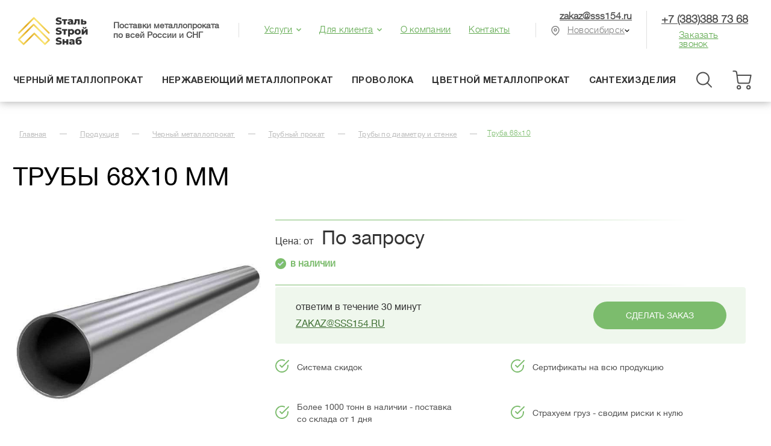

--- FILE ---
content_type: text/html; charset=utf-8
request_url: https://sss154.ru/truby-po-diametru-i-stenke/68x10/
body_size: 27074
content:
<!doctype html>
<html lang="ru">
<head>
	 <!-- Google tag (gtag.js) -->
<script async src="https://www.googletagmanager.com/gtag/js?id=G-3FPMMWB907"></script>
<script>
  window.dataLayer = window.dataLayer || [];
  function gtag(){dataLayer.push(arguments);}
  gtag('js', new Date());

  gtag('config', 'G-3FPMMWB907');
</script>

	<meta charset="UTF-8">
	<meta name="viewport" content="width=device-width, initial-scale=1, user-scalable=no, target-densitydpi=device-dpi">
    	<title>Труба 68х10</title>
    <meta name="keywords" content="Группа компаний Грандметалл" /> 
    <meta name="description" content="Группа компаний Грандметалл" />
    <meta name="cmsmagazine" content="ce1385ee9c5324e11e35e8fa356ffc08" />
	<meta name="cmsmagazine" content="6a5de8b480a9f417d465ec3935efb0fd" />

			<meta name="yandex-verification" content="ff6b858630cab34b" />
	
	 
		        <link rel="canonical" href="https://sss154.ru/truby-po-diametru-i-stenke/68x10/" />	
		
	
	<link rel="shortcut icon" href="/favicon.png" type="image/x-icon" />
	<link rel="stylesheet" type="text/css" href="/style/main.css?v='0.15'"/>
	
	
	<!--noindex-->
		<script type="text/javascript" src="/js/jquery-2.1.4.min.js"></script>
        <script type="text/javascript" src="/js/placeholders.min.js"></script>
	    <script type="text/javascript" src="/js/mask.js"></script>
		<script type="text/javascript" src="/js/main.js?v0.0.11"></script>
	<!--/noindex-->

	

                

<!-- Google Tag Manager -->
<script>(function(w,d,s,l,i){w[l]=w[l]||[];w[l].push({'gtm.start':
new Date().getTime(),event:'gtm.js'});var f=d.getElementsByTagName(s)[0],
j=d.createElement(s),dl=l!='dataLayer'?'&l='+l:'';j.async=true;j.src=
'https://www.googletagmanager.com/gtm.js?id='+i+dl;f.parentNode.insertBefore(j,f);
})(window,document,'script','dataLayer','GTM-KF5LC8H');</script>
<!-- End Google Tag Manager -->


<div class="mango-callback" data-settings='{"type":"", "id": "MTAwMTYwNDg=","autoDial" : "0", "lang" : "ru-ru", "host":"widgets.mango-office.ru/", "errorMessage": "В данный момент наблюдаются технические проблемы и совершение звонка невозможно"}'>
</div>
<script>!function(t){function e(){i=document.querySelectorAll(".button-widget-open");for(var e=0;e<i.length;e++)"true"!=i[e].getAttribute("init")&&(options=JSON.parse(i[e].closest('.'+t).getAttribute("data-settings")),i[e].setAttribute("onclick","alert('"+options.errorMessage+"(0000)'); return false;"))}function o(t,e,o,n,i,r){var s=document.createElement(t);for(var a in e)s.setAttribute(a,e[a]);s.readyState?s.onreadystatechange=o:(s.onload=n,s.onerror=i),r(s)}function n(){for(var t=0;t<i.length;t++){var e=i[t];if("true"!=e.getAttribute("init")){options=JSON.parse(e.getAttribute("data-settings"));var o=new MangoWidget({host:window.location.protocol+'//'+options.host,id:options.id,elem:e,message:options.errorMessage});o.initWidget(),e.setAttribute("init","true"),i[t].setAttribute("onclick","")}}}host=window.location.protocol+"//widgets.mango-office.ru/";var i=document.getElementsByClassName(t);o("link",{rel:"stylesheet",type:"text/css",href:host+"css/widget-button.css"},function(){},function(){},e,function(t){var headTag=document.querySelector('head');headTag.insertBefore(t,headTag.firstChild)}),o("script",{type:"text/javascript",src:host+"widgets/mango-callback.js"},function(){("complete"==this.readyState||"loaded"==this.readyState)&&n()},n,e,function(t){document.documentElement.appendChild(t)})}("mango-callback");</script>
<!-- Global site tag (gtag.js) - Google Analytics -->
<script async src="https://www.googletagmanager.com/gtag/js?id=UA-178015398-1"></script>
<script>
 window.dataLayer = window.dataLayer || [];
 function gtag(){dataLayer.push(arguments);}
 gtag('js', new Date());

 gtag('config', 'UA-178015398-1');
</script>
<!-- Yandex.Metrika counter -->
<script type="text/javascript" >
   (function(m,e,t,r,i,k,a){m[i]=m[i]||function(){(m[i].a=m[i].a||[]).push(arguments)};
   m[i].l=1*new Date();
   for (var j = 0; j < document.scripts.length; j++) {if (document.scripts[j].src === r) { return; }}
   k=e.createElement(t),a=e.getElementsByTagName(t)[0],k.async=1,k.src=r,a.parentNode.insertBefore(k,a)})
   (window, document, "script", "https://mc.yandex.ru/metrika/tag.js", "ym");

   ym(94712428, "init", {
        clickmap:true,
        trackLinks:true,
        accurateTrackBounce:true,
        webvisor:true
   });
</script>
<script>
	window.addEventListener('b24:form:init', (event) => {
			let form = event.detail.object;
			form.setProperty("site", 'https://sss154.ru/');
		});</script>
<!-- /Yandex.Metrika counter -->
</head>
<body><!-- Yandex.Metrika counter --> <script type="text/javascript" > (function(m,e,t,r,i,k,a){m[i]=m[i]||function(){(m[i].a=m[i].a||[]).push(arguments)}; m[i].l=1*new Date();k=e.createElement(t),a=e.getElementsByTagName(t)[0],k.async=1,k.src=r,a.parentNode.insertBefore(k,a)}) (window, document, "script", "https://mc.yandex.ru/metrika/tag.js", "ym"); ym(85613182, "init", { clickmap:true, trackLinks:true, accurateTrackBounce:true, webvisor:true }); </script> <noscript><div><img src="https://mc.yandex.ru/watch/85613182" style="position:absolute; left:-9999px;" alt="" /></div></noscript> <!-- /Yandex.Metrika counter --><script>(function(d,e){function l(){if(!f)for(var a in d)if(/yaCounter\d+/.test(a)&&"object"==typeof d[a]){f=d[a];break}return f}function m(){var a=d.GoogleAnalyticsObject?d[GoogleAnalyticsObject]:null;return a&&a.loaded?a:null}function g(a,c,b){return a.getAttribute("data-analytics-"+c+"-"+b)}function h(a){var c=a.target,a=a.type,b="click"==a;do{var d=g(c,a,"category");d&&n(d,g(c,a,"action")||a,g(c,a,"label"))}while(b&&(c=c.parentNode)&&c.getAttribute)}function i(){var a=e.forms,c=a.length;if(c!=j){for(var b=
0;b<c;b++)a[b].addEventListener("submit",h,!0);j=c}}function o(){i();d.MutationObserver&&(new MutationObserver(function(){i()})).observe(e,{childList:!0,subtree:!0})}if(e.addEventListener){var f,k=/\s*,\s*/,n=nc_stats_analytics_event=function(a,c,b){var a=a.split(k),b=b&&b.length?b.split(k):[void 0],e=m(),f=l();a.forEach(function(a){b.forEach(function(b){d.dataLayer&&d.dataLayer.push({event:"gaEvent",gaEventCategory:a,gaEventAction:c,gaEventLabel:b});e?e("send","event",a,c,b):d._gaq&&_gaq.push(["_trackEvent",
a,c,b]);f&&f.reachGoal(a,{label:b,action:c})})})};e.addEventListener("click",h,!0);var j=0;e.addEventListener("DOMContentLoaded",function(){setTimeout(o,1E3)})}})(window,document);
</script>
	<style>
		.plx-block-flex{
			justify-content: space-between;
		}
		.plx-formbottom{
			width: auto !important;
		}
		.plx-flex-ved{
			display: flex;
			justify-content: space-between;
		}
		.plx-formbottom>button{
			margin-top: auto !important;
			margin-bottom: auto !important;
		}
		.plx-green__form{
			padding-top: 64px !important;
			padding-bottom: 64px !important;
			height: auto !important;
		}
	
@media (max-width: 767.98px) {
	.plx-flex-ved{
			display: block;
		}
		/* .plx-flex-ved>.form__green-text>div>span{
			justify-content: center;
    display: flex;
		} */

		
}
	</style>
<!-- Yandex.Metrika counter -->
<noscript><div><img src="https://mc.yandex.ru/watch/94712428" style="position:absolute; left:-9999px;" alt="" /></div></noscript>
<!-- /Yandex.Metrika counter -->
<!-- Google Tag Manager (noscript) -->
<noscript><iframe src="https://www.googletagmanager.com/ns.html?id=GTM-KF5LC8H"
height="0" width="0" style="display:none;visibility:hidden"></iframe></noscript>
<!-- End Google Tag Manager (noscript) -->
		<div id="close_menu"  >
					<div class="close"></div>
					<ul class="desktop">
						<li><a href="/">Главная</a></li>
																								<li class=""><a href="/products/">Продукция</a></li>
																		<li class=""><a href="/marochnik-stali/">Марочник сталей</a></li>
																		<li class=""><a href="/spravochnik-gost/">Справочник ГОСТов</a></li>
																		<li class=""><a href="/services/">Услуги</a></li>
																		<li class=""><a data-al="/about/" class="hidden-dlink" href="/about/">О компании</a></li>
																		<li class=""><a data-al="/delivery/" class="hidden-dlink" href="/delivery/">Доставка</a></li>
																		<li class=""><a href="/calc/">Калькулятор</a></li>
																		<li class=""><a data-al="/payment/" class="hidden-dlink" href="/payment/">Оплата</a></li>
																		<li class=""><a data-al="/contacts/" class="hidden-dlink" href="/contacts/">Контакты</a></li>
																		<li class=""><a href="/news/">Новости</a></li>
																		<li class=""><a href="/metall-v-gorodah/">Купить металлопрокат</a></li>
																		<li class=""><a data-al="/otzyvy/" class="hidden-dlink" href="/otzyvy/">Отзывы</a></li>
																		<li class=""><a href="/vakansii/">Вакансии</a></li>
											</ul>
					<ul class="mobile">
												<li data-mobile="1" class=" mob_show"><a href="/products/">Продукция</a></li>
												<li data-mobile="1" class=" mob_show"><a href="/marochnik-stali/">Марочник сталей</a></li>
												<li data-mobile="1" class=" mob_show"><a href="/spravochnik-gost/">Справочник ГОСТов</a></li>
												<li data-mobile="1" class=" mob_show"><a href="/services/">Услуги</a></li>
												<li data-mobile="1" class=" mob_show"><a href="/about/">О компании</a></li>
												<li data-mobile="1" class=" mob_show"><a href="/delivery/">Доставка</a></li>
												<li data-mobile="1" class=" mob_show"><a href="/payment/">Оплата</a></li>
												<li data-mobile="1" class=" mob_show"><a href="/contacts/">Контакты</a></li>
												<li>
							<div class="city">
								<div class="lbl">Ваш город:</div>
						
								
								<div class="city-select">
									<div class="city-select__active-city"><span>Новосибирск</div>
									<div class="city-select__cities-list">
																														<a data-al="https://sss96.ru" class="city-select__city hidden-dlink" href="https://sss96.ru"><span>Екатеринбург</span></a>
																																								<a data-al="https://sss74.ru" class="city-select__city hidden-dlink" href="https://sss74.ru"><span>Челябинск</span></a>
																													</div>
								</div>

							</div>
						</li>
						<li><a style="color:white; margin-bottom:8px;display: block;" class="roistat-phone" href="tel:+7 (383) <span>388 73 68</span>">+7 (383) <span>388 73 68</span></a><br>
					<a style="color:white;"  href="mailto:zakaz@sss154.ru">zakaz@sss154.ru</a><br></li>
					</ul>
				</div>
		<div class="mobile__header">
			<div id="all_site" class="burger__mobile">
			<svg width="32" height="32" viewBox="0 0 32 32" fill="none" xmlns="http://www.w3.org/2000/svg">
<path d="M4 16H28" stroke="#4F4F4F" stroke-width="2" stroke-linecap="round" stroke-linejoin="round"/>
<path d="M4 8H28" stroke="#333333" stroke-width="2" stroke-linecap="round" stroke-linejoin="round"/>
<path d="M4 24H28" stroke="#333333" stroke-width="2" stroke-linecap="round" stroke-linejoin="round"/>
</svg>

			</div>
			<a href="/" class="logo__mobile">
			    <img src="/img/logo_sss_cutted.webp" alt="logo"/>
			</a>
			<div class="cart__mobile" onclick="getOrderList();" data-title="Заказать продукцию" data-subject="Заказать продукцию" data-btn="Заказать">
			<svg width="42" height="43" viewBox="0 0 42 43" fill="none" xmlns="http://www.w3.org/2000/svg">
<path fill-rule="evenodd" clip-rule="evenodd" d="M10.6667 41.6666C12.1394 41.6666 13.3333 40.4727 13.3333 39C13.3333 37.5272 12.1394 36.3333 10.6667 36.3333C9.19391 36.3333 8 37.5272 8 39C8 40.4727 9.19391 41.6666 10.6667 41.6666Z" stroke="#4F4F4F" stroke-width="2" stroke-linecap="round" stroke-linejoin="round"/>
<path fill-rule="evenodd" clip-rule="evenodd" d="M26.6667 41.6666C28.1394 41.6666 29.3333 40.4727 29.3333 39C29.3333 37.5272 28.1394 36.3333 26.6667 36.3333C25.1939 36.3333 24 37.5272 24 39C24 40.4727 25.1939 41.6666 26.6667 41.6666Z" stroke="#4F4F4F" stroke-width="2" stroke-linecap="round" stroke-linejoin="round"/>
<path d="M7.55967 19H30.6663L28.4263 30.1866C28.1747 31.4536 27.0512 32.3581 25.7597 32.3333H11.6663C10.319 32.3447 9.17479 31.3493 8.99967 30.0133L6.97301 14.6533C6.79917 13.3274 5.67023 12.3353 4.33301 12.3333H1.33301" stroke="#4F4F4F" stroke-width="2" stroke-linecap="round" stroke-linejoin="round"/>

</svg>
<span class="count_products hidden" style="
    
">0</span>
			</div>
		</div>
	<header class="newheader">
		<div class="newheader__top">
			<div class="wrapper">
				<div class="logo"><a href="/" style="font-size:0">text<img src="/img/logo_sss_cutted.webp" alt="logo"></a></div>
				<div class="discript" itemprop="description">Поставки металлопроката<br> по всей России и СНГ</div>
				<div class="menu__header">
					<div class="menu__header-item">
						<a href="/services/">Услуги <svg width="10" height="7" viewBox="0 0 10 7" fill="none" xmlns="http://www.w3.org/2000/svg">
<path d="M2 2L5 5L8 2" stroke="#7CBC6D" stroke-width="1.5" stroke-linecap="square"/>
</svg>
</a>
						<div class="hidden__menu" style="display:none">
													<a data-id="33" href="/services/izolyatsiya-trub/">Изоляция труб</a>
												<a data-id="34" href="/services/otsinkovanie/">Оцинкование металла</a>
																																															<a data-id="157" href="/services/rezka-metalla/">Резка металла</a>
																																				</div>
					</div>
					<div class="menu__header-item">
						<a href="#">Для клиента <svg width="10" height="7" viewBox="0 0 10 7" fill="none" xmlns="http://www.w3.org/2000/svg">
<path d="M2 2L5 5L8 2" stroke="#7CBC6D" stroke-width="1.5" stroke-linecap="square"/>
</svg>
</a>
						<div class="hidden__menu" style="display:none">
							<a href="/export/">Экспорт</a>
							<a href="/aktsii/">Акции</a>
						<a href="/marochnik-stali/">Марочник стали</a>
						<a href="/spravochnik-gost/">Справочник ГОСТ</a>
						<a href="/delivery/">Доставка</a>
						<a href="/calc/">Калькулятор</a>
						<a href="/payment/">Оплата</a>
						<a href="/news/">Новости</a>
						<a href="/metall-v-gorodah/">Купить металлопрокат</a>
						<a href="/otzyvy/">Отзывы</a>
						<a href="/vakansii/">Вакансии</a>

</div>
					</div>
					<div class="menu__header-item">
						<a href="/about/">О компании</a>
					</div>
					<div class="menu__header-item">
						<a href="/contacts/">Контакты</a>
					</div>
				</div>
				<div class="newheader__contacts">
					<div class="newheader__contacts-left">
						<div class="newheader__mail"><a href="mailto:zakaz@sss154.ru">zakaz@sss154.ru</a></div>
						<div>
							<div class="city">

							
						
				
								
								<div class="city-select">
									<div class="city-select__active-city"><span>Новосибирск</span></div>
									<div class="city-select__cities-list">
																														<a href="https://sss96.ru"
											class="city-select__city"><span>Екатеринбург</span></a>
																																								<a href="https://sss74.ru"
											class="city-select__city"><span>Челябинск</span></a>
																													</div>
								</div>
								<script>
									$('.city-select__active-city').on('click', function () {
										$(this).parent().toggleClass('js-opened')
									});
								</script>
							</div>
						</div>
					</div>
					<div class="newheader__contacts-right">
					<a href="tel:+73833887368"
						class="phone roistat-phone">+7 (383) <span>388 73 68</span></a>
						<script data-b24-form="click/12/0ahgsd" data-skip-moving="true">(function(w,d,u){var s=d.createElement('script');s.async=true;s.src=u+'?'+(Date.now()/180000|0);var h=d.getElementsByTagName('script')[0];h.parentNode.insertBefore(s,h);})(window,document,'https://cdn-ru.bitrix24.ru/b27224072/crm/form/loader_12.js');</script>
						<div class="call_me"  data-title="Заказать звонок" data-btn="Заказать">
						Заказать звонок</div>
					</div>
				</div>
			</div>
		</div>
		<div class="newheader__bottom">
			<div class="wrapper">
				<div class="catalogmenu">

				
				<div class="catalogmenu__item">
	<a data-id="5" href="/products/chernyy-metalloprokat/">Черный металлопрокат</a>
	<div class="hidden__menu" style="display:none">
				<a data-id="6" href="/products/chernyy-metalloprokat/trubnyy-prokat/">Трубный прокат</a>
					<a data-id="28" href="/products/chernyy-metalloprokat/fasonnyj_prokat/">Фасонный прокат</a>
					<a data-id="38" href="/products/chernyy-metalloprokat/sortovoj_prokat/">Сортовой прокат</a>
					<a data-id="47" href="/products/chernyy-metalloprokat/setka_stalnaya/">Сетка стальная</a>
					<a data-id="57" href="/products/chernyy-metalloprokat/metizy_i_metsyre/">Метизы и метсырье</a>
					<a data-id="58" href="/products/chernyy-metalloprokat/listovoj_prokat/">Листовой прокат</a>
			</div>
</div>





<div class="catalogmenu__item">
	<a data-id="69" href="/products/nerzhaveyushchij_metalloprokat/">Нержавеющий металлопрокат</a>
	<div class="hidden__menu" style="display:none">
				<a data-id="70" href="/products/nerzhaveyushchij_metalloprokat/kanat_nerzhaveyushchij/">Канат нержавеющий</a>
					<a data-id="71" href="/products/nerzhaveyushchij_metalloprokat/kvadrat_nerzhaveyushchij/">Квадрат нержавеющий</a>
					<a data-id="72" href="/products/nerzhaveyushchij_metalloprokat/krug_nerzhaveyushchij/">Круг нержавеющий</a>
					<a data-id="73" href="/products/nerzhaveyushchij_metalloprokat/lenta_nerzhaveyushchaya/">Лента нержавеющая</a>
					<a data-id="74" href="/products/nerzhaveyushchij_metalloprokat/list_nerzhaveyushchij/">Лист нержавеющий</a>
					<a data-id="75" href="/products/nerzhaveyushchij_metalloprokat/list_riflenyj_nerzhaveyushchij/">Лист рифленый нержавеющий</a>
					<a data-id="76" href="/products/nerzhaveyushchij_metalloprokat/polosa_nerzhaveyushchaya/">Полоса нержавеющая</a>
					<a data-id="87" href="/products/nerzhaveyushchij_metalloprokat/truby-nerzhaveyushchie/">Трубы нержавеющие</a>
					<a data-id="88" href="/products/nerzhaveyushchij_metalloprokat/truba_profilnaya_nerzhaveyushchaya/">Труба профильная нержавеющая</a>
					<a data-id="89" href="/products/nerzhaveyushchij_metalloprokat/nerzhaveyushchij_ugolok/">Нержавеющий уголок</a>
					<a data-id="90" href="/products/nerzhaveyushchij_metalloprokat/shveller_nerzhaveyushchij/">Швеллер нержавеющий</a>
					<a data-id="91" href="/products/nerzhaveyushchij_metalloprokat/shestigrannik_nerzhaveyushchij/">Шестигранник нержавеющий</a>
					<a data-id="92" href="/products/nerzhaveyushchij_metalloprokat/ehlektrody_nerzhaveyushchie/">Электроды нержавеющие</a>
			</div>
</div>





<div class="catalogmenu__item">
	<a data-id="86" href="/products/provoloka/">Проволока</a>
	<div class="hidden__menu" style="display:none">
				<a data-id="77" href="/products/provoloka/nerzhaveyushchaya_provoloka/">Нержавеющая проволока</a>
					<a data-id="79" href="/products/provoloka/nihromovaya_provoloka/">Нихромовая проволока</a>
					<a data-id="80" href="/products/provoloka/provoloka_ocinkovannaya/">Оцинкованная проволока</a>
					<a data-id="81" href="/products/provoloka/provoloka_pruzhinnaya/">Пружинная проволока</a>
					<a data-id="82" href="/products/provoloka/provoloka_s_polimernym_pokrytiem/">Полимерная проволока</a>
					<a data-id="83" href="/products/provoloka/provoloka_svarochnaya_sv/">Сварочная проволока СВ</a>
					<a data-id="84" href="/products/provoloka/provoloka_telegrafnaya/">Телеграфная проволока</a>
					<a data-id="85" href="/products/provoloka/fekhralevaya_provoloka/">Фехралевая проволока</a>
					<a data-id="164" href="/products/provoloka/provoloka-vyazalnaya/">Вязальная проволока</a>
					<a data-id="166" href="/products/provoloka/provoloka_vr1_dlya_zh_b_konstrukcij/">ВР проволока</a>
					<a data-id="168" href="/products/provoloka/provoloka_naplavochnaya/">Наплавочная проволока</a>
					<a data-id="169" href="/products/provoloka/provoloka_kolyuchaya/">Колючая проволока</a>
					<a data-id="171" href="/products/provoloka/provoloka_kanatnaya/">Канатная проволока</a>
					<a data-id="172" href="/products/provoloka/provoloka_dlya_bronirovaniya/">Бронированная проволока</a>
					<a data-id="173" href="/products/provoloka/provoloka_gvozdilnaya_torgovaya/">Гвоздильная проволока (торговая)</a>
			</div>
</div>





<div class="catalogmenu__item">
	<a data-id="102" href="/products/tsvetnoy-metalloprokat/">Цветной металлопрокат</a>
	<div class="hidden__menu" style="display:none">
				<a data-id="104" href="/products/tsvetnoy-metalloprokat/alyuminievyy-prokat/">Алюминиевый прокат</a>
					<a data-id="105" href="/products/tsvetnoy-metalloprokat/bronzovyy-prokat/">Бронзовый прокат</a>
					<a data-id="106" href="/products/tsvetnoy-metalloprokat/mednyy-prokat/">Медный прокат</a>
					<a data-id="107" href="/products/tsvetnoy-metalloprokat/titanovyy-prokat/">Титановый прокат</a>
					<a data-id="188" href="/products/tsvetnoy-metalloprokat/latunnyy-prokat/">Латунный прокат</a>
			</div>
</div>





<div class="catalogmenu__item">
	<a data-id="135" href="/products/santehizdeliya/">Сантехизделия</a>
	<div class="hidden__menu" style="display:none">
				<a data-id="136" href="/products/santehizdeliya/zaglushki/">Заглушки</a>
					<a data-id="137" href="/products/santehizdeliya/zadvizhki/">Задвижки</a>
					<a data-id="138" href="/products/santehizdeliya/krany-sharovye/">Краны шаровые</a>
					<a data-id="139" href="/products/santehizdeliya/mufty/">Муфты</a>
					<a data-id="140" href="/products/santehizdeliya/otvody-stalnye/">Отводы стальные</a>
					<a data-id="141" href="/products/santehizdeliya/perehody-stalnye/">Переходы стальные</a>
					<a data-id="146" href="/products/santehizdeliya/sgony-dlya-trub/">Сгоны для труб</a>
					<a data-id="147" href="/products/santehizdeliya/troyniki/">Тройники</a>
					<a data-id="149" href="/products/santehizdeliya/flantsy/">Фланцы</a>
			</div>
</div>





	<a href="#" class="search__menu"><svg width="32" height="33" viewBox="0 0 32 33" fill="none" xmlns="http://www.w3.org/2000/svg">
<path fill-rule="evenodd" clip-rule="evenodd" d="M14 24.5C19.5228 24.5 24 20.0228 24 14.5C24 8.97715 19.5228 4.5 14 4.5C8.47715 4.5 4 8.97715 4 14.5C4 20.0228 8.47715 24.5 14 24.5Z" stroke="#4F4F4F" stroke-width="2" stroke-linecap="round" stroke-linejoin="round"/>
<path d="M27.9997 28.5L21.0664 21.5667" stroke="#4F4F4F" stroke-width="2" stroke-linecap="round" stroke-linejoin="round"/>
</svg>
</a>
<a href="#" class="cart__menu"  onclick="getOrderList();" data-title="Заказать продукцию" data-subject="Заказать продукцию" data-btn="Заказать">
<svg width="42" height="43" viewBox="0 0 42 43" fill="none" xmlns="http://www.w3.org/2000/svg">
<path fill-rule="evenodd" clip-rule="evenodd" d="M10.6667 41.6666C12.1394 41.6666 13.3333 40.4727 13.3333 39C13.3333 37.5272 12.1394 36.3333 10.6667 36.3333C9.19391 36.3333 8 37.5272 8 39C8 40.4727 9.19391 41.6666 10.6667 41.6666Z" stroke="#4F4F4F" stroke-width="2" stroke-linecap="round" stroke-linejoin="round"/>
<path fill-rule="evenodd" clip-rule="evenodd" d="M26.6667 41.6666C28.1394 41.6666 29.3333 40.4727 29.3333 39C29.3333 37.5272 28.1394 36.3333 26.6667 36.3333C25.1939 36.3333 24 37.5272 24 39C24 40.4727 25.1939 41.6666 26.6667 41.6666Z" stroke="#4F4F4F" stroke-width="2" stroke-linecap="round" stroke-linejoin="round"/>
<path d="M7.55967 19H30.6663L28.4263 30.1866C28.1747 31.4536 27.0512 32.3581 25.7597 32.3333H11.6663C10.319 32.3447 9.17479 31.3493 8.99967 30.0133L6.97301 14.6533C6.79917 13.3274 5.67023 12.3353 4.33301 12.3333H1.33301" stroke="#4F4F4F" stroke-width="2" stroke-linecap="round" stroke-linejoin="round"/>

</svg>
<span class="count_products hidden" style="
    
">0</span>

</a>

<div class="search-block">
					<form name="search" action="/search/" method="get" accept-charset="UTF-8">
						<input type="submit">
						<input type="text" name="search_query" value="" placeholder="Поиск по буквам" size="15" maxlength="128">
						<div class="close"></div>
					</form>
				</div>
	</div>
			</div>
			
		</div>
	</header>

		<div class="menu-catalog">
		<div class="wrapper">
			<div class="m-head">
				<a href="/products/" class="name">
					<span>Продукция</span>
				</a>
				<div class="close-icon">
					<svg viewBox="0 0 47.971 47.971"><use xlink:href="#close"></svg>
				</div>
			</div>
			<div class="m-left">
				<ul class="m-left-menu" itemscope="" itemtype="http://schema.org/SiteNavigationElement"> 
									<li>
						<div class="link">
                            <a itemprop="url" href="/products/chernyy-metalloprokat/"><span>Черный металлопрокат</span></a>
							<i class="show-right"><svg viewBox="0 0 451.846 451.847"><use xlink:href="#arrow-right"></svg></i>
						</div>
						<div class="m-right">
							<div class="items w3">
															<div>
									<ul class="m-right-menu">
									                                        <li><a itemprop="url" href="/chernyy-metalloprokat/trubnyy-prokat/">Трубный прокат</a>
																					<span class="sub-push"><svg viewBox="0 0 451.846 451.847"><use xlink:href="#arrow-right"></svg></span>
											<ul class="m-right-sub-menu">
											                                                <li><a href="/trubnyy-prokat/truby-besshovnye-goryachekatannye/">Трубы бесшовные горячекатаные</a></li>
											                                                <li><a href="/trubnyy-prokat/truby-kotelnye-i-krekingovye/">Крекинговая, котельная труба</a></li>
											                                                <li><a href="/trubnyy-prokat/truby-stalnye-elektrosvarnye/">Трубы стальные электросварные</a></li>
											                                                <li><a href="/trubnyy-prokat/truba-profilnaya/">Труба профильная</a></li>
											                                                <li><a href="/trubnyy-prokat/truby-gazliftnye/">Трубы газлифтные</a></li>
											                                                <li><a href="/trubnyy-prokat/truba_magistralnaya/">Труба магистральная</a></li>
											                                                <li><a href="/trubnyy-prokat/truba_burilnaya_obsadnaya/">Труба бурильная обсадная НКТ</a></li>
											                                                <li><a href="/trubnyy-prokat/truba_ocinkovannaya_ehlektrosvarnaya/">Труба оцинкованная электросварная</a></li>
											                                                <li><a href="/trubnyy-prokat/truby_stalnye_tolstostennye/">Трубы стальные толстостенные</a></li>
											                                                <li><a href="/trubnyy-prokat/truba_asbestocementnaya/">Труба асбестоцементная</a></li>
											                                                <li><a href="/trubnyy-prokat/chugunnaya_truba/">Чугунная труба (СЦПП, без ЦПП)</a></li>
											                                                <li><a href="/trubnyy-prokat/truba_vodogazoprovodnaya/">Труба водогазопроводная</a></li>
											                                                <li><a href="/trubnyy-prokat/truby_holodnokatanye/">Трубы холоднокатаные</a></li>
											                                                <li><a href="/trubnyy-prokat/truby-po-gost-tu/">Трубы по ГОСТ / ТУ</a></li>
											                                                <li><a href="/trubnyy-prokat/truby-po-diametru/">Трубы по диаметру</a></li>
											                                                <li><a href="/trubnyy-prokat/truby-po-diametru-i-stenke/">Трубы по диаметру и стенке</a></li>
											                                                <li><a href="/trubnyy-prokat/truby-po-marke-stali/">Трубы по марке стали</a></li>
																						</ul>
																				</li>
									                                        <li><a itemprop="url" href="/chernyy-metalloprokat/fasonnyj_prokat/">Фасонный прокат</a>
																					<span class="sub-push"><svg viewBox="0 0 451.846 451.847"><use xlink:href="#arrow-right"></svg></span>
											<ul class="m-right-sub-menu">
											                                                <li><a href="/fasonnyj_prokat/relsa/">Рельса</a></li>
											                                                <li><a href="/fasonnyj_prokat/shveller_goryachekatanyj/">Швеллер горячекатаный</a></li>
											                                                <li><a href="/fasonnyj_prokat/balka_stalnaya_dvutavrovaya/">Балка стальная двутавровая</a></li>
											                                                <li><a href="/fasonnyj_prokat/tavr_teplichnyj/">Тавр тепличный</a></li>
											                                                <li><a href="/fasonnyj_prokat/shveller_gnutyj/">Швеллер гнутый</a></li>
											                                                <li><a href="/fasonnyj_prokat/rels-po-razmeru/">Рельс по размеру</a></li>
																						</ul>
																				</li>
																		</ul>
								</div>
															<div>
									<ul class="m-right-menu">
									                                        <li><a itemprop="url" href="/chernyy-metalloprokat/sortovoj_prokat/">Сортовой прокат</a>
																					<span class="sub-push"><svg viewBox="0 0 451.846 451.847"><use xlink:href="#arrow-right"></svg></span>
											<ul class="m-right-sub-menu">
											                                                <li><a href="/sortovoj_prokat/pokovka_stalnaya/">Поковка стальная</a></li>
											                                                <li><a href="/sortovoj_prokat/armatura/">Арматура</a></li>
											                                                <li><a href="/sortovoj_prokat/kvadrat_stalnoj/">Квадрат стальной</a></li>
											                                                <li><a href="/sortovoj_prokat/krug_stalnoj/">Круг стальной</a></li>
											                                                <li><a href="/sortovoj_prokat/lenta_stalnaya/">Лента стальная</a></li>
											                                                <li><a href="/sortovoj_prokat/polosa_stalnaya/">Полоса стальная</a></li>
											                                                <li><a href="/sortovoj_prokat/shestigrannik_stalnoj/">Шестигранник стальной</a></li>
											                                                <li><a href="/provoloka/katanka/">Катанка</a></li>
																						</ul>
																				</li>
									                                        <li><a itemprop="url" href="/chernyy-metalloprokat/setka_stalnaya/">Сетка стальная</a>
																					<span class="sub-push"><svg viewBox="0 0 451.846 451.847"><use xlink:href="#arrow-right"></svg></span>
											<ul class="m-right-sub-menu">
											                                                <li><a href="/setka_stalnaya/setka_armaturnaya/">Сетка арматурная</a></li>
											                                                <li><a href="/setka_stalnaya/setka_dorozhnaya/">Сетка дорожная</a></li>
											                                                <li><a href="/setka_stalnaya/setka_kladochnaya/">Сетка кладочная</a></li>
											                                                <li><a href="/setka_stalnaya/setka_nerzhaveyushchaya/">Сетка нержавеющая</a></li>
											                                                <li><a href="/setka_stalnaya/setka_prosechno_vytyazhnaya_cvps/">Сетка просечно-вытяжная ЦВПС</a></li>
											                                                <li><a href="/setka_stalnaya/setka_svarnaya/">Сетка сварная</a></li>
											                                                <li><a href="/setka_stalnaya/setka_tkanaya/">Сетка тканая</a></li>
											                                                <li><a href="/setka_stalnaya/setka_shtukaturnaya/">Сетка штукатурная</a></li>
											                                                <li><a href="/setka_stalnaya/setka_rabica/">Сетка-рабица</a></li>
											                                                <li><a href="/setka_stalnaya/setka-rabitsa-otsinkovannaya/">Сетка-рабица оцинкованная</a></li>
											                                                <li><a href="/setka_stalnaya/setka-rabitsa-pvh/">Сетка-рабица ПВХ</a></li>
																						</ul>
																				</li>
																		</ul>
								</div>
															<div>
									<ul class="m-right-menu">
									                                        <li><a itemprop="url" href="/chernyy-metalloprokat/metizy_i_metsyre/">Метизы и метсырье</a>
																					<span class="sub-push"><svg viewBox="0 0 451.846 451.847"><use xlink:href="#arrow-right"></svg></span>
											<ul class="m-right-sub-menu">
											                                                <li><a href="/metizy_i_metsyre/samorez-s-press-shayboy/">Саморез с пресс-шайбой</a></li>
											                                                <li><a href="/metizy_i_metsyre/ankernyy-bolt-s-shestigrannoy-gaykoy/">Анкерный болт с шестигранной гайкой</a></li>
											                                                <li><a href="/metizy_i_metsyre/dyupel-gvozd-polipropilenovyy/">Дюпель-гвоздь полипропиленовый</a></li>
											                                                <li><a href="/metizy_i_metsyre/stalnaya-otsinkovannaya-shpilka/">Стальная оцинкованная шпилька</a></li>
											                                                <li><a href="/metizy_i_metsyre/otsinkovannyy-krepezh/">Оцинкованный крепеж</a></li>
																						</ul>
																				</li>
									                                        <li><a itemprop="url" href="/chernyy-metalloprokat/listovoj_prokat/">Листовой прокат</a>
																					<span class="sub-push"><svg viewBox="0 0 451.846 451.847"><use xlink:href="#arrow-right"></svg></span>
											<ul class="m-right-sub-menu">
											                                                <li><a href="/listovoj_prokat/list_stalnoj_goryachekatanyj_g_k/">Лист стальной горячекатаный г/к</a></li>
											                                                <li><a href="/listovoj_prokat/zhest-list/">Листовая жесть</a></li>
											                                                <li><a href="/listovoj_prokat/list_v_rulonah/">Лист в рулонах</a></li>
											                                                <li><a href="/listovoj_prokat/prosechno_vytyazhnoj_list_pvl/">Просечно-вытяжной лист ПВЛ</a></li>
											                                                <li><a href="/listovoj_prokat/riflenyj_list/">Рифленый лист</a></li>
											                                                <li><a href="/listovoj_prokat/list_holodnokatanyj_stalnoj_h_k/">Лист холоднокатаный стальной х/к</a></li>
											                                                <li><a href="/listovoj_prokat/ocinkovannyj_list/">Оцинкованный лист</a></li>
											                                                <li><a href="/listovoj_prokat/list-asbestotsementnyy-lpn/">Лист асбестоцементный ЛПН</a></li>
																						</ul>
																				</li>
																		</ul>
								</div>
														</div>
						</div>
					</li>
									<li>
						<div class="link">
                            <a itemprop="url" href="/products/tsvetnoy-metalloprokat/"><span>Цветной металлопрокат</span></a>
							<i class="show-right"><svg viewBox="0 0 451.846 451.847"><use xlink:href="#arrow-right"></svg></i>
						</div>
						<div class="m-right">
							<div class="items w3">
															<div>
									<ul class="m-right-menu">
									                                        <li><a itemprop="url" href="/tsvetnoy-metalloprokat/alyuminievyy-prokat/">Алюминиевый прокат</a>
																					<span class="sub-push"><svg viewBox="0 0 451.846 451.847"><use xlink:href="#arrow-right"></svg></span>
											<ul class="m-right-sub-menu">
											                                                <li><a href="/alyuminievyy-prokat/kvadrat-alyuminievyy/">Квадрат алюминиевый</a></li>
											                                                <li><a href="/alyuminievyy-prokat/krug-prutok-alyuminievyy/">Круг, пруток алюминиевый</a></li>
											                                                <li><a href="/alyuminievyy-prokat/lenta-alyuminievyj/">Лента алюминиевая</a></li>
											                                                <li><a href="/alyuminievyy-prokat/alyuminievyy-list-plita/">Алюминиевый лист-плита</a></li>
											                                                <li><a href="/alyuminievyy-prokat/alyuminievaya-shina-polosa/">Алюминиевая шина, полоса</a></li>
											                                                <li><a href="/alyuminievyy-prokat/provoloka-alyuminievaya/">Проволока алюминиевая</a></li>
											                                                <li><a href="/alyuminievyy-prokat/alyuminievaya-truba/">Алюминиевая труба</a></li>
											                                                <li><a href="/alyuminievyy-prokat/chushka-alyuminievaya/">Чушка алюминиевая</a></li>
											                                                <li><a href="/alyuminievyy-prokat/pudra-alyuminievaya-pap-1/">Пудра алюминиевая</a></li>
																						</ul>
																				</li>
									                                        <li><a itemprop="url" href="/tsvetnoy-metalloprokat/mednyy-prokat/">Медный прокат</a>
																					<span class="sub-push"><svg viewBox="0 0 451.846 451.847"><use xlink:href="#arrow-right"></svg></span>
											<ul class="m-right-sub-menu">
											                                                <li><a href="/mednyy-prokat/mednyy-kvadrat/">Медный квадрат</a></li>
											                                                <li><a href="/mednyy-prokat/krug-prutok-mednyy/">Круг, пруток медный</a></li>
											                                                <li><a href="/mednyy-prokat/lenta-mednaya/">Лента медная</a></li>
											                                                <li><a href="/mednyy-prokat/list-plita-mednaya/">Лист-плита медная</a></li>
											                                                <li><a href="/mednyy-prokat/polosa-mednaya/">Полоса медная</a></li>
											                                                <li><a href="/mednyy-prokat/mednaya-provoloka/">Медная проволока</a></li>
											                                                <li><a href="/mednyy-prokat/mednaya-truba/">Медная труба</a></li>
											                                                <li><a href="/mednyy-prokat/chushka-mednaya/">Чушка медная</a></li>
																						</ul>
																				</li>
																		</ul>
								</div>
															<div>
									<ul class="m-right-menu">
									                                        <li><a itemprop="url" href="/tsvetnoy-metalloprokat/bronzovyy-prokat/">Бронзовый прокат</a>
																					<span class="sub-push"><svg viewBox="0 0 451.846 451.847"><use xlink:href="#arrow-right"></svg></span>
											<ul class="m-right-sub-menu">
											                                                <li><a href="/bronzovyy-prokat/bronzovye-truby/">Бронзовые трубы</a></li>
											                                                <li><a href="/bronzovyy-prokat/bronzovyy-list/">Бронзовый лист</a></li>
											                                                <li><a href="/bronzovyy-prokat/bronzovaya-shina-polosa/">Бронзовая шина, полоса</a></li>
											                                                <li><a href="/bronzovyy-prokat/bronzovyy-krug-prutok/">Бронзовый круг, пруток</a></li>
											                                                <li><a href="/bronzovyy-prokat/bronzovaya-provoloka/">Бронзовая проволока</a></li>
											                                                <li><a href="/bronzovyy-prokat/bronzovaya-lenta/">Бронзовая лента</a></li>
											                                                <li><a href="/bronzovyy-prokat/bronzovaya-chushka/">Бронзовая чушка</a></li>
											                                                <li><a href="/bronzovyy-prokat/bronzovyy-shestigrannik/">Бронзовый шестигранник</a></li>
											                                                <li><a href="/bronzovyy-prokat/bronzovyy-kvadrat/">Бронзовый квадрат</a></li>
											                                                <li><a href="/bronzovyy-prokat/vtulka-bronzovaya/">Втулка бронзовая</a></li>
																						</ul>
																				</li>
																		</ul>
								</div>
															<div>
									<ul class="m-right-menu">
									                                        <li><a itemprop="url" href="/tsvetnoy-metalloprokat/latunnyy-prokat/">Латунный прокат</a>
																					<span class="sub-push"><svg viewBox="0 0 451.846 451.847"><use xlink:href="#arrow-right"></svg></span>
											<ul class="m-right-sub-menu">
											                                                <li><a href="/latunnyy-prokat/truba-latunnaya/">Труба латунная</a></li>
																						</ul>
																				</li>
																		</ul>
								</div>
															<div>
									<ul class="m-right-menu">
									                                        <li><a itemprop="url" href="/tsvetnoy-metalloprokat/titanovyy-prokat/">Титановый прокат</a>
																					<span class="sub-push"><svg viewBox="0 0 451.846 451.847"><use xlink:href="#arrow-right"></svg></span>
											<ul class="m-right-sub-menu">
											                                                <li><a href="/titanovyy-prokat/zagotovka-iz-titana/">Заготовка из титана</a></li>
											                                                <li><a href="/titanovyy-prokat/katanka-titanovaya/">Катанка титановая</a></li>
											                                                <li><a href="/titanovyy-prokat/krug-prutok-titanovyy/">Круг, пруток титановый</a></li>
											                                                <li><a href="/titanovyy-prokat/lenta-titanovaya/">Лента титановая</a></li>
											                                                <li><a href="/titanovyy-prokat/list-titanovyy/">Лист титановый</a></li>
											                                                <li><a href="/titanovyy-prokat/plita-titanovaya/">Плита титановая</a></li>
											                                                <li><a href="/titanovyy-prokat/provoloka-titanovaya/">Проволока титановая</a></li>
											                                                <li><a href="/titanovyy-prokat/truba-titanovaya/">Труба титановая</a></li>
											                                                <li><a href="/titanovyy-prokat/chushka-titanovaya/">Чушка титановая</a></li>
											                                                <li><a href="/titanovyy-prokat/shina-polosa-titanovaya/">Шина , полоса титановая</a></li>
																						</ul>
																				</li>
																		</ul>
								</div>
														</div>
						</div>
					</li>
									<li>
						<div class="link">
                            <a itemprop="url" href="/products/nerzhaveyushchij_metalloprokat/"><span>Нержавеющий металлопрокат</span></a>
							<i class="show-right"><svg viewBox="0 0 451.846 451.847"><use xlink:href="#arrow-right"></svg></i>
						</div>
						<div class="m-right">
							<div class="items w3">
															<div>
									<ul class="m-right-menu">
									                                        <li><a itemprop="url" href="/nerzhaveyushchij_metalloprokat/kanat_nerzhaveyushchij/">Канат нержавеющий</a>
																				</li>
									                                        <li><a itemprop="url" href="/nerzhaveyushchij_metalloprokat/kvadrat_nerzhaveyushchij/">Квадрат нержавеющий</a>
																				</li>
									                                        <li><a itemprop="url" href="/nerzhaveyushchij_metalloprokat/krug_nerzhaveyushchij/">Круг нержавеющий</a>
																				</li>
									                                        <li><a itemprop="url" href="/nerzhaveyushchij_metalloprokat/lenta_nerzhaveyushchaya/">Лента нержавеющая</a>
																				</li>
									                                        <li><a itemprop="url" href="/nerzhaveyushchij_metalloprokat/ehlektrody_nerzhaveyushchie/">Электроды нержавеющие</a>
																				</li>
																		</ul>
								</div>
															<div>
									<ul class="m-right-menu">
									                                        <li><a itemprop="url" href="/nerzhaveyushchij_metalloprokat/list_nerzhaveyushchij/">Лист нержавеющий</a>
																				</li>
									                                        <li><a itemprop="url" href="/nerzhaveyushchij_metalloprokat/list_riflenyj_nerzhaveyushchij/">Лист рифленый нержавеющий</a>
																				</li>
									                                        <li><a itemprop="url" href="/nerzhaveyushchij_metalloprokat/polosa_nerzhaveyushchaya/">Полоса нержавеющая</a>
																				</li>
									                                        <li><a itemprop="url" href="/nerzhaveyushchij_metalloprokat/truby-nerzhaveyushchie/">Трубы нержавеющие</a>
																				</li>
																		</ul>
								</div>
															<div>
									<ul class="m-right-menu">
									                                        <li><a itemprop="url" href="/nerzhaveyushchij_metalloprokat/truba_profilnaya_nerzhaveyushchaya/">Труба профильная нержавеющая</a>
																				</li>
									                                        <li><a itemprop="url" href="/nerzhaveyushchij_metalloprokat/nerzhaveyushchij_ugolok/">Нержавеющий уголок</a>
																				</li>
									                                        <li><a itemprop="url" href="/nerzhaveyushchij_metalloprokat/shveller_nerzhaveyushchij/">Швеллер нержавеющий</a>
																				</li>
									                                        <li><a itemprop="url" href="/nerzhaveyushchij_metalloprokat/shestigrannik_nerzhaveyushchij/">Шестигранник нержавеющий</a>
																				</li>
																		</ul>
								</div>
														</div>
						</div>
					</li>
									<li>
						<div class="link">
                            <a itemprop="url" href="/products/provoloka/"><span>Проволока</span></a>
							<i class="show-right"><svg viewBox="0 0 451.846 451.847"><use xlink:href="#arrow-right"></svg></i>
						</div>
						<div class="m-right">
							<div class="items w3">
															<div>
									<ul class="m-right-menu">
									                                        <li><a itemprop="url" href="/provoloka/nerzhaveyushchaya_provoloka/">Нержавеющая проволока</a>
																				</li>
									                                        <li><a itemprop="url" href="/provoloka/nihromovaya_provoloka/">Нихромовая проволока</a>
																				</li>
									                                        <li><a itemprop="url" href="/provoloka/provoloka_ocinkovannaya/">Оцинкованная проволока</a>
																				</li>
									                                        <li><a itemprop="url" href="/provoloka/provoloka_pruzhinnaya/">Пружинная проволока</a>
																				</li>
									                                        <li><a itemprop="url" href="/provoloka/provoloka_s_polimernym_pokrytiem/">Полимерная проволока</a>
																				</li>
																		</ul>
								</div>
															<div>
									<ul class="m-right-menu">
									                                        <li><a itemprop="url" href="/provoloka/provoloka_svarochnaya_sv/">Сварочная проволока СВ</a>
																				</li>
									                                        <li><a itemprop="url" href="/provoloka/provoloka_telegrafnaya/">Телеграфная проволока</a>
																				</li>
									                                        <li><a itemprop="url" href="/provoloka/fekhralevaya_provoloka/">Фехралевая проволока</a>
																				</li>
									                                        <li><a itemprop="url" href="/provoloka/provoloka-vyazalnaya/">Вязальная проволока</a>
																				</li>
									                                        <li><a itemprop="url" href="/provoloka/provoloka_vr1_dlya_zh_b_konstrukcij/">ВР проволока</a>
																				</li>
																		</ul>
								</div>
															<div>
									<ul class="m-right-menu">
									                                        <li><a itemprop="url" href="/provoloka/provoloka_naplavochnaya/">Наплавочная проволока</a>
																				</li>
									                                        <li><a itemprop="url" href="/provoloka/provoloka_kolyuchaya/">Колючая проволока</a>
																				</li>
									                                        <li><a itemprop="url" href="/provoloka/provoloka_kanatnaya/">Канатная проволока</a>
																				</li>
									                                        <li><a itemprop="url" href="/provoloka/provoloka_dlya_bronirovaniya/">Бронированная проволока</a>
																				</li>
									                                        <li><a itemprop="url" href="/provoloka/provoloka_gvozdilnaya_torgovaya/">Гвоздильная проволока (торговая)</a>
																				</li>
																		</ul>
								</div>
														</div>
						</div>
					</li>
									<li>
						<div class="link">
                            <a itemprop="url" href="/products/santehizdeliya/"><span>Сантехизделия</span></a>
							<i class="show-right"><svg viewBox="0 0 451.846 451.847"><use xlink:href="#arrow-right"></svg></i>
						</div>
						<div class="m-right">
							<div class="items w3">
															<div>
									<ul class="m-right-menu">
									                                        <li><a itemprop="url" href="/santehizdeliya/zaglushki/">Заглушки</a>
																				</li>
									                                        <li><a itemprop="url" href="/santehizdeliya/zadvizhki/">Задвижки</a>
																				</li>
									                                        <li><a itemprop="url" href="/santehizdeliya/krany-sharovye/">Краны шаровые</a>
																				</li>
																		</ul>
								</div>
															<div>
									<ul class="m-right-menu">
									                                        <li><a itemprop="url" href="/santehizdeliya/mufty/">Муфты</a>
																				</li>
									                                        <li><a itemprop="url" href="/santehizdeliya/otvody-stalnye/">Отводы стальные</a>
																				</li>
									                                        <li><a itemprop="url" href="/santehizdeliya/perehody-stalnye/">Переходы стальные</a>
																				</li>
																		</ul>
								</div>
															<div>
									<ul class="m-right-menu">
									                                        <li><a itemprop="url" href="/santehizdeliya/sgony-dlya-trub/">Сгоны для труб</a>
																				</li>
									                                        <li><a itemprop="url" href="/santehizdeliya/troyniki/">Тройники</a>
																				</li>
									                                        <li><a itemprop="url" href="/santehizdeliya/flantsy/">Фланцы</a>
																				</li>
																		</ul>
								</div>
														</div>
						</div>
					</li>
								</ul>
			</div>
		</div>
	</div>

    	<div id="content" >
		<div class="wrapper">
			<ul class="breadcrumbs" itemscope='' itemtype="http://schema.org/BreadcrumbList">
				<li itemscope="" itemprop="itemListElement" itemtype="http://schema.org/ListItem">
					<a href="/" itemprop="item">
						<svg viewBox="0 0 512 512"><use xlink:href="#home" /></svg>
						<span itemprop="name">Главная</span>
                    </a>
                    <meta itemprop='position' content='1'>
				</li>                <li itemscope='' itemprop='itemListElement' itemtype='http://schema.org/ListItem'><a href='/products/' title='Продукция' itemprop='item'><span itemprop='name'>Продукция</span></a><meta itemprop='position' content='2'></li><li itemscope='' itemprop='itemListElement' itemtype='http://schema.org/ListItem'><a href='/products/chernyy-metalloprokat/' title='Черный металлопрокат' itemprop='item'><span itemprop='name'>Черный металлопрокат</span></a><meta itemprop='position' content='3'></li><li itemscope='' itemprop='itemListElement' itemtype='http://schema.org/ListItem'><a href='/chernyy-metalloprokat/trubnyy-prokat/' title='Трубный прокат' itemprop='item'><span itemprop='name'>Трубный прокат</span></a><meta itemprop='position' content='4'></li><li itemscope='' itemprop='itemListElement' itemtype='http://schema.org/ListItem'><a href='/trubnyy-prokat/truby-po-diametru-i-stenke/' title='Трубы по диаметру и стенке' itemprop='item'><span itemprop='name'>Трубы по диаметру и стенке</span></a><meta itemprop='position' content='5'></li><li><span>Труба 68х10</span></span></li>                			</ul>
             			<h1 class="main" data-n="Трубы %diametr%х%tolschina-stenki% мм"><span >Трубы 68х10 мм</span></h1>
            			<div class="h_main_discript green_line"></div>
		</div>
        


<script type="text/javascript" src="/js/slick/slick.js"></script>
<link rel="stylesheet" type="text/css" href="/js/slick/slick.css"/>
<link rel="stylesheet" type="text/css" href="/js/slick/slick-theme.css"/>
<div class="wrapper text-content">
  <div class="tbl middle">  
      <div class='product-preview-slick js-preview_img_box'>
              <img src='/watermark.php?image=netcat_files/303_524.jpg' alt='Труба 68х10' title='Труба 68х10'>      </div>
    
    <!--<div class='product-nav-slick js-nav_img_box'>
          <img src='/watermark.php?image=netcat_files/303_524.jpg' alt='Труба 68х10' title='Труба 68х10'>  </div>-->
    <div class="right__card">
    <svg width="781" height="1" viewBox="0 0 781 1" fill="none" xmlns="http://www.w3.org/2000/svg">
<line y1="0.5" x2="781" y2="0.5" stroke="url(#paint0_linear_31_1166)"/>
<defs>
<linearGradient id="paint0_linear_31_1166" x1="275.692" y1="-79.0051" x2="660.85" y2="71.0818" gradientUnits="userSpaceOnUse">
<stop stop-color="#7CBC6D"/>
<stop offset="1" stop-color="#7CBC6D" stop-opacity="0"/>
</linearGradient>
</defs>
</svg>
<div class="insideline">
<div class="right__card-price">
Цена: от <span>По запросу</span>
</div>

<div class='product_check'>в наличии</div></div>
       <svg width="781" height="1" viewBox="0 0 781 1" fill="none" xmlns="http://www.w3.org/2000/svg">
<line y1="0.5" x2="781" y2="0.5" stroke="url(#paint0_linear_31_1166)"/>
<defs>
<linearGradient id="paint0_linear_31_1166" x1="275.692" y1="-79.0051" x2="660.85" y2="71.0818" gradientUnits="userSpaceOnUse">
<stop stop-color="#7CBC6D"/>
<stop offset="1" stop-color="#7CBC6D" stop-opacity="0"/>
</linearGradient>
</defs>
</svg>
<div class="greenblock">
  <div>
    <span>ответим в течениe 30 минут</span>
    <a class="greenmail" href="mailto:zakaz@sss154.ru">zakaz@sss154.ru</a>
  </div>
  <span class=" greenbtn" onclick="getOrderList();" data-title="Заказать продукцию" data-subject="Заказать продукцию" data-btn="Заказать">Сделать заказ</span>

</div>
<div class="advantages__grid">
<div class="advantage">
Система скидок
</div>
<div class="advantage">
Сертификаты на всю продукцию
</div>
<div class="advantage">
Более 1000 тонн в наличии - поставка<br>со склада от 1 дня
</div>
<div class="advantage">
Страхуем груз - сводим риски к нулю
</div>
</div>
    

    </div>
   
    
  </div>

</div>


   
<script>
    var categoryProduct = '584';
</script>

<div class="wrapper">
    <div class="table-products" sub="584" data-url="/68x10/">
        <div class="tp-head">
            <span class="caption-box">Подберите интересующие вас позиции используя таблицу продукции</span>
            <div class="items">

            

              <!-- В счетчике было <3 -->
           
                                    <div>
                                    <div class="select">
                        <span class="selected">
                                                    <svg class="select-icon" viewBox="0 0 64 64"><use xlink:href="#resize"></svg>
                                                    <span class="selected-text" data-default="Толщина стенки">Толщина стенки</span>
                            <svg class="select-arrow" viewBox="0 0 451.846 451.847"><use xlink:href="#arrow-right"></svg>
                        </span>
                        <ul>
                                                                        
                            <li>
                                <label>
                                    <input name="tolschina-stenki" type="radio" value="" >
                                    <span>Не известно</span>
                                </label>
                            </li>
                                                
                            <li>
                                <label>
                                    <input name="tolschina-stenki" type="radio" value="0" >
                                    <span>Не известно</span>
                                </label>
                            </li>
                                                
                            <li>
                                <label>
                                    <input name="tolschina-stenki" type="radio" value="0.2" >
                                    <span>0.2</span>
                                </label>
                            </li>
                                                
                            <li>
                                <label>
                                    <input name="tolschina-stenki" type="radio" value="0.5" >
                                    <span>0.5</span>
                                </label>
                            </li>
                                                
                            <li>
                                <label>
                                    <input name="tolschina-stenki" type="radio" value="0.6" >
                                    <span>0.6</span>
                                </label>
                            </li>
                                                
                            <li>
                                <label>
                                    <input name="tolschina-stenki" type="radio" value="0.7" >
                                    <span>0.7</span>
                                </label>
                            </li>
                                                
                            <li>
                                <label>
                                    <input name="tolschina-stenki" type="radio" value="0.8" >
                                    <span>0.8</span>
                                </label>
                            </li>
                                                
                            <li>
                                <label>
                                    <input name="tolschina-stenki" type="radio" value="0.16" >
                                    <span>0.16</span>
                                </label>
                            </li>
                                                
                            <li>
                                <label>
                                    <input name="tolschina-stenki" type="radio" value="1" >
                                    <span>1</span>
                                </label>
                            </li>
                                                
                            <li>
                                <label>
                                    <input name="tolschina-stenki" type="radio" value="1.2" >
                                    <span>1.2</span>
                                </label>
                            </li>
                                                
                            <li>
                                <label>
                                    <input name="tolschina-stenki" type="radio" value="1.4" >
                                    <span>1.4</span>
                                </label>
                            </li>
                                                
                            <li>
                                <label>
                                    <input name="tolschina-stenki" type="radio" value="1.5" >
                                    <span>1.5</span>
                                </label>
                            </li>
                                                
                            <li>
                                <label>
                                    <input name="tolschina-stenki" type="radio" value="1.6" >
                                    <span>1.6</span>
                                </label>
                            </li>
                                                
                            <li>
                                <label>
                                    <input name="tolschina-stenki" type="radio" value="1.8" >
                                    <span>1.8</span>
                                </label>
                            </li>
                                                
                            <li>
                                <label>
                                    <input name="tolschina-stenki" type="radio" value="1.25" >
                                    <span>1.25</span>
                                </label>
                            </li>
                                                
                            <li>
                                <label>
                                    <input name="tolschina-stenki" type="radio" value="2" >
                                    <span>2</span>
                                </label>
                            </li>
                                                
                            <li>
                                <label>
                                    <input name="tolschina-stenki" type="radio" value="2.2" >
                                    <span>2.2</span>
                                </label>
                            </li>
                                                
                            <li>
                                <label>
                                    <input name="tolschina-stenki" type="radio" value="2.4" >
                                    <span>2.4</span>
                                </label>
                            </li>
                                                
                            <li>
                                <label>
                                    <input name="tolschina-stenki" type="radio" value="2.5" >
                                    <span>2.5</span>
                                </label>
                            </li>
                                                
                            <li>
                                <label>
                                    <input name="tolschina-stenki" type="radio" value="2.8" >
                                    <span>2.8</span>
                                </label>
                            </li>
                                                
                            <li>
                                <label>
                                    <input name="tolschina-stenki" type="radio" value="2.35" >
                                    <span>2.35</span>
                                </label>
                            </li>
                                                
                            <li>
                                <label>
                                    <input name="tolschina-stenki" type="radio" value="3" >
                                    <span>3</span>
                                </label>
                            </li>
                                                
                            <li>
                                <label>
                                    <input name="tolschina-stenki" type="radio" value="3.2" >
                                    <span>3.2</span>
                                </label>
                            </li>
                                                
                            <li>
                                <label>
                                    <input name="tolschina-stenki" type="radio" value="3.5" >
                                    <span>3.5</span>
                                </label>
                            </li>
                                                
                            <li>
                                <label>
                                    <input name="tolschina-stenki" type="radio" value="4" >
                                    <span>4</span>
                                </label>
                            </li>
                                                
                            <li>
                                <label>
                                    <input name="tolschina-stenki" type="radio" value="4.5" >
                                    <span>4.5</span>
                                </label>
                            </li>
                                                
                            <li>
                                <label>
                                    <input name="tolschina-stenki" type="radio" value="5" >
                                    <span>5</span>
                                </label>
                            </li>
                                                
                            <li>
                                <label>
                                    <input name="tolschina-stenki" type="radio" value="5.5" >
                                    <span>5.5</span>
                                </label>
                            </li>
                                                
                            <li>
                                <label>
                                    <input name="tolschina-stenki" type="radio" value="6" >
                                    <span>6</span>
                                </label>
                            </li>
                                                
                            <li>
                                <label>
                                    <input name="tolschina-stenki" type="radio" value="6.5" >
                                    <span>6.5</span>
                                </label>
                            </li>
                                                
                            <li>
                                <label>
                                    <input name="tolschina-stenki" type="radio" value="7" >
                                    <span>7</span>
                                </label>
                            </li>
                                                
                            <li>
                                <label>
                                    <input name="tolschina-stenki" type="radio" value="7.5" >
                                    <span>7.5</span>
                                </label>
                            </li>
                                                
                            <li>
                                <label>
                                    <input name="tolschina-stenki" type="radio" value="8" >
                                    <span>8</span>
                                </label>
                            </li>
                                                
                            <li>
                                <label>
                                    <input name="tolschina-stenki" type="radio" value="8.2" >
                                    <span>8.2</span>
                                </label>
                            </li>
                                                
                            <li>
                                <label>
                                    <input name="tolschina-stenki" type="radio" value="8.5" >
                                    <span>8.5</span>
                                </label>
                            </li>
                                                
                            <li>
                                <label>
                                    <input name="tolschina-stenki" type="radio" value="9" >
                                    <span>9</span>
                                </label>
                            </li>
                                                
                            <li>
                                <label>
                                    <input name="tolschina-stenki" type="radio" value="9.3" >
                                    <span>9.3</span>
                                </label>
                            </li>
                                                
                            <li>
                                <label>
                                    <input name="tolschina-stenki" type="radio" value="9.5" >
                                    <span>9.5</span>
                                </label>
                            </li>
                                                
                            <li>
                                <label>
                                    <input name="tolschina-stenki" type="radio" value="10" >
                                    <span>10</span>
                                </label>
                            </li>
                                                
                            <li>
                                <label>
                                    <input name="tolschina-stenki" type="radio" value="10.4" >
                                    <span>10.4</span>
                                </label>
                            </li>
                                                
                            <li>
                                <label>
                                    <input name="tolschina-stenki" type="radio" value="10.5" >
                                    <span>10.5</span>
                                </label>
                            </li>
                                                
                            <li>
                                <label>
                                    <input name="tolschina-stenki" type="radio" value="10.7" >
                                    <span>10.7</span>
                                </label>
                            </li>
                                                
                            <li>
                                <label>
                                    <input name="tolschina-stenki" type="radio" value="11" >
                                    <span>11</span>
                                </label>
                            </li>
                                                
                            <li>
                                <label>
                                    <input name="tolschina-stenki" type="radio" value="12" >
                                    <span>12</span>
                                </label>
                            </li>
                                                
                            <li>
                                <label>
                                    <input name="tolschina-stenki" type="radio" value="12.4" >
                                    <span>12.4</span>
                                </label>
                            </li>
                                                
                            <li>
                                <label>
                                    <input name="tolschina-stenki" type="radio" value="12.5" >
                                    <span>12.5</span>
                                </label>
                            </li>
                                                
                            <li>
                                <label>
                                    <input name="tolschina-stenki" type="radio" value="12.7" >
                                    <span>12.7</span>
                                </label>
                            </li>
                                                
                            <li>
                                <label>
                                    <input name="tolschina-stenki" type="radio" value="12.9" >
                                    <span>12.9</span>
                                </label>
                            </li>
                                                
                            <li>
                                <label>
                                    <input name="tolschina-stenki" type="radio" value="13" >
                                    <span>13</span>
                                </label>
                            </li>
                                                
                            <li>
                                <label>
                                    <input name="tolschina-stenki" type="radio" value="13.4" >
                                    <span>13.4</span>
                                </label>
                            </li>
                                                
                            <li>
                                <label>
                                    <input name="tolschina-stenki" type="radio" value="14" >
                                    <span>14</span>
                                </label>
                            </li>
                                                
                            <li>
                                <label>
                                    <input name="tolschina-stenki" type="radio" value="14.5" >
                                    <span>14.5</span>
                                </label>
                            </li>
                                                
                            <li>
                                <label>
                                    <input name="tolschina-stenki" type="radio" value="15" >
                                    <span>15</span>
                                </label>
                            </li>
                                                
                            <li>
                                <label>
                                    <input name="tolschina-stenki" type="radio" value="15.4" >
                                    <span>15.4</span>
                                </label>
                            </li>
                                                
                            <li>
                                <label>
                                    <input name="tolschina-stenki" type="radio" value="15.5" >
                                    <span>15.5</span>
                                </label>
                            </li>
                                                
                            <li>
                                <label>
                                    <input name="tolschina-stenki" type="radio" value="15.7" >
                                    <span>15.7</span>
                                </label>
                            </li>
                                                
                            <li>
                                <label>
                                    <input name="tolschina-stenki" type="radio" value="15.8" >
                                    <span>15.8</span>
                                </label>
                            </li>
                                                
                            <li>
                                <label>
                                    <input name="tolschina-stenki" type="radio" value="16" >
                                    <span>16</span>
                                </label>
                            </li>
                                                
                            <li>
                                <label>
                                    <input name="tolschina-stenki" type="radio" value="17" >
                                    <span>17</span>
                                </label>
                            </li>
                                                
                            <li>
                                <label>
                                    <input name="tolschina-stenki" type="radio" value="17.3" >
                                    <span>17.3</span>
                                </label>
                            </li>
                                                
                            <li>
                                <label>
                                    <input name="tolschina-stenki" type="radio" value="18" >
                                    <span>18</span>
                                </label>
                            </li>
                                                
                            <li>
                                <label>
                                    <input name="tolschina-stenki" type="radio" value="18.7" >
                                    <span>18.7</span>
                                </label>
                            </li>
                                                
                            <li>
                                <label>
                                    <input name="tolschina-stenki" type="radio" value="19" >
                                    <span>19</span>
                                </label>
                            </li>
                                                
                            <li>
                                <label>
                                    <input name="tolschina-stenki" type="radio" value="20" >
                                    <span>20</span>
                                </label>
                            </li>
                                                
                            <li>
                                <label>
                                    <input name="tolschina-stenki" type="radio" value="21" >
                                    <span>21</span>
                                </label>
                            </li>
                                                
                            <li>
                                <label>
                                    <input name="tolschina-stenki" type="radio" value="21.5" >
                                    <span>21.5</span>
                                </label>
                            </li>
                                                
                            <li>
                                <label>
                                    <input name="tolschina-stenki" type="radio" value="21.6" >
                                    <span>21.6</span>
                                </label>
                            </li>
                                                
                            <li>
                                <label>
                                    <input name="tolschina-stenki" type="radio" value="22" >
                                    <span>22</span>
                                </label>
                            </li>
                                                
                            <li>
                                <label>
                                    <input name="tolschina-stenki" type="radio" value="23" >
                                    <span>23</span>
                                </label>
                            </li>
                                                
                            <li>
                                <label>
                                    <input name="tolschina-stenki" type="radio" value="23.2" >
                                    <span>23.2</span>
                                </label>
                            </li>
                                                
                            <li>
                                <label>
                                    <input name="tolschina-stenki" type="radio" value="24" >
                                    <span>24</span>
                                </label>
                            </li>
                                                
                            <li>
                                <label>
                                    <input name="tolschina-stenki" type="radio" value="25" >
                                    <span>25</span>
                                </label>
                            </li>
                                                
                            <li>
                                <label>
                                    <input name="tolschina-stenki" type="radio" value="26" >
                                    <span>26</span>
                                </label>
                            </li>
                                                
                            <li>
                                <label>
                                    <input name="tolschina-stenki" type="radio" value="26.3" >
                                    <span>26.3</span>
                                </label>
                            </li>
                                                
                            <li>
                                <label>
                                    <input name="tolschina-stenki" type="radio" value="26.5" >
                                    <span>26.5</span>
                                </label>
                            </li>
                                                
                            <li>
                                <label>
                                    <input name="tolschina-stenki" type="radio" value="27" >
                                    <span>27</span>
                                </label>
                            </li>
                                                
                            <li>
                                <label>
                                    <input name="tolschina-stenki" type="radio" value="27.7" >
                                    <span>27.7</span>
                                </label>
                            </li>
                                                
                            <li>
                                <label>
                                    <input name="tolschina-stenki" type="radio" value="28" >
                                    <span>28</span>
                                </label>
                            </li>
                                                
                            <li>
                                <label>
                                    <input name="tolschina-stenki" type="radio" value="29" >
                                    <span>29</span>
                                </label>
                            </li>
                                                
                            <li>
                                <label>
                                    <input name="tolschina-stenki" type="radio" value="30" >
                                    <span>30</span>
                                </label>
                            </li>
                                                
                            <li>
                                <label>
                                    <input name="tolschina-stenki" type="radio" value="31" >
                                    <span>31</span>
                                </label>
                            </li>
                                                
                            <li>
                                <label>
                                    <input name="tolschina-stenki" type="radio" value="32" >
                                    <span>32</span>
                                </label>
                            </li>
                                                
                            <li>
                                <label>
                                    <input name="tolschina-stenki" type="radio" value="33" >
                                    <span>33</span>
                                </label>
                            </li>
                                                
                            <li>
                                <label>
                                    <input name="tolschina-stenki" type="radio" value="34" >
                                    <span>34</span>
                                </label>
                            </li>
                                                
                            <li>
                                <label>
                                    <input name="tolschina-stenki" type="radio" value="35" >
                                    <span>35</span>
                                </label>
                            </li>
                                                
                            <li>
                                <label>
                                    <input name="tolschina-stenki" type="radio" value="36" >
                                    <span>36</span>
                                </label>
                            </li>
                                                
                            <li>
                                <label>
                                    <input name="tolschina-stenki" type="radio" value="37" >
                                    <span>37</span>
                                </label>
                            </li>
                                                
                            <li>
                                <label>
                                    <input name="tolschina-stenki" type="radio" value="38" >
                                    <span>38</span>
                                </label>
                            </li>
                                                
                            <li>
                                <label>
                                    <input name="tolschina-stenki" type="radio" value="39" >
                                    <span>39</span>
                                </label>
                            </li>
                                                
                            <li>
                                <label>
                                    <input name="tolschina-stenki" type="radio" value="40" >
                                    <span>40</span>
                                </label>
                            </li>
                                                
                            <li>
                                <label>
                                    <input name="tolschina-stenki" type="radio" value="41" >
                                    <span>41</span>
                                </label>
                            </li>
                                                
                            <li>
                                <label>
                                    <input name="tolschina-stenki" type="radio" value="42" >
                                    <span>42</span>
                                </label>
                            </li>
                                                
                            <li>
                                <label>
                                    <input name="tolschina-stenki" type="radio" value="43.1" >
                                    <span>43.1</span>
                                </label>
                            </li>
                                                
                            <li>
                                <label>
                                    <input name="tolschina-stenki" type="radio" value="44" >
                                    <span>44</span>
                                </label>
                            </li>
                                                
                            <li>
                                <label>
                                    <input name="tolschina-stenki" type="radio" value="45" >
                                    <span>45</span>
                                </label>
                            </li>
                                                
                            <li>
                                <label>
                                    <input name="tolschina-stenki" type="radio" value="46" >
                                    <span>46</span>
                                </label>
                            </li>
                                                
                            <li>
                                <label>
                                    <input name="tolschina-stenki" type="radio" value="48" >
                                    <span>48</span>
                                </label>
                            </li>
                                                
                            <li>
                                <label>
                                    <input name="tolschina-stenki" type="radio" value="50" >
                                    <span>50</span>
                                </label>
                            </li>
                                                
                            <li>
                                <label>
                                    <input name="tolschina-stenki" type="radio" value="51" >
                                    <span>51</span>
                                </label>
                            </li>
                                                
                            <li>
                                <label>
                                    <input name="tolschina-stenki" type="radio" value="52" >
                                    <span>52</span>
                                </label>
                            </li>
                                                
                            <li>
                                <label>
                                    <input name="tolschina-stenki" type="radio" value="53" >
                                    <span>53</span>
                                </label>
                            </li>
                                                
                            <li>
                                <label>
                                    <input name="tolschina-stenki" type="radio" value="54" >
                                    <span>54</span>
                                </label>
                            </li>
                                                
                            <li>
                                <label>
                                    <input name="tolschina-stenki" type="radio" value="55" >
                                    <span>55</span>
                                </label>
                            </li>
                                                
                            <li>
                                <label>
                                    <input name="tolschina-stenki" type="radio" value="56" >
                                    <span>56</span>
                                </label>
                            </li>
                                                
                            <li>
                                <label>
                                    <input name="tolschina-stenki" type="radio" value="57" >
                                    <span>57</span>
                                </label>
                            </li>
                                                
                            <li>
                                <label>
                                    <input name="tolschina-stenki" type="radio" value="58" >
                                    <span>58</span>
                                </label>
                            </li>
                                                
                            <li>
                                <label>
                                    <input name="tolschina-stenki" type="radio" value="59" >
                                    <span>59</span>
                                </label>
                            </li>
                                                
                            <li>
                                <label>
                                    <input name="tolschina-stenki" type="radio" value="60" >
                                    <span>60</span>
                                </label>
                            </li>
                                                
                            <li>
                                <label>
                                    <input name="tolschina-stenki" type="radio" value="62" >
                                    <span>62</span>
                                </label>
                            </li>
                                                
                            <li>
                                <label>
                                    <input name="tolschina-stenki" type="radio" value="63" >
                                    <span>63</span>
                                </label>
                            </li>
                                                
                            <li>
                                <label>
                                    <input name="tolschina-stenki" type="radio" value="65" >
                                    <span>65</span>
                                </label>
                            </li>
                                                
                            <li>
                                <label>
                                    <input name="tolschina-stenki" type="radio" value="66" >
                                    <span>66</span>
                                </label>
                            </li>
                                                
                            <li>
                                <label>
                                    <input name="tolschina-stenki" type="radio" value="67" >
                                    <span>67</span>
                                </label>
                            </li>
                                                
                            <li>
                                <label>
                                    <input name="tolschina-stenki" type="radio" value="70" >
                                    <span>70</span>
                                </label>
                            </li>
                                                
                            <li>
                                <label>
                                    <input name="tolschina-stenki" type="radio" value="75" >
                                    <span>75</span>
                                </label>
                            </li>
                                                
                            <li>
                                <label>
                                    <input name="tolschina-stenki" type="radio" value="80" >
                                    <span>80</span>
                                </label>
                            </li>
                                                
                            <li>
                                <label>
                                    <input name="tolschina-stenki" type="radio" value="85" >
                                    <span>85</span>
                                </label>
                            </li>
                                                
                            <li>
                                <label>
                                    <input name="tolschina-stenki" type="radio" value="90" >
                                    <span>90</span>
                                </label>
                            </li>
                                                
                            <li>
                                <label>
                                    <input name="tolschina-stenki" type="radio" value="96" >
                                    <span>96</span>
                                </label>
                            </li>
                                                
                            <li>
                                <label>
                                    <input name="tolschina-stenki" type="radio" value="105" >
                                    <span>105</span>
                                </label>
                            </li>
                                                
                            <li>
                                <label>
                                    <input name="tolschina-stenki" type="radio" value="117" >
                                    <span>117</span>
                                </label>
                            </li>
                                                
                            <li>
                                <label>
                                    <input name="tolschina-stenki" type="radio" value="160" >
                                    <span>160</span>
                                </label>
                            </li>
                                                
                            <li>
                                <label>
                                    <input name="tolschina-stenki" type="radio" value="190" >
                                    <span>190</span>
                                </label>
                            </li>
                                                
                            <li>
                                <label>
                                    <input name="tolschina-stenki" type="radio" value="647" >
                                    <span>647</span>
                                </label>
                            </li>
                         
                        </ul>
                    </div>
                    </div>
                               
              <!-- В счетчике было <3 -->
           
                                    <div>
                                    <div class="select">
                        <span class="selected">
                                                    <svg class="select-icon" viewBox="0 0 16 16"><use xlink:href="#diameter"></svg>
                                                    <span class="selected-text" data-default="Диаметр">Диаметр</span>
                            <svg class="select-arrow" viewBox="0 0 451.846 451.847"><use xlink:href="#arrow-right"></svg>
                        </span>
                        <ul>
                                                                        
                            <li>
                                <label>
                                    <input name="diametr" type="radio" value="" >
                                    <span>Не известно</span>
                                </label>
                            </li>
                                                
                            <li>
                                <label>
                                    <input name="diametr" type="radio" value="0" >
                                    <span>Не известно</span>
                                </label>
                            </li>
                                                
                            <li>
                                <label>
                                    <input name="diametr" type="radio" value="1" >
                                    <span>1</span>
                                </label>
                            </li>
                                                
                            <li>
                                <label>
                                    <input name="diametr" type="radio" value="2" >
                                    <span>2</span>
                                </label>
                            </li>
                                                
                            <li>
                                <label>
                                    <input name="diametr" type="radio" value="3" >
                                    <span>3</span>
                                </label>
                            </li>
                                                
                            <li>
                                <label>
                                    <input name="diametr" type="radio" value="4" >
                                    <span>4</span>
                                </label>
                            </li>
                                                
                            <li>
                                <label>
                                    <input name="diametr" type="radio" value="5" >
                                    <span>5</span>
                                </label>
                            </li>
                                                
                            <li>
                                <label>
                                    <input name="diametr" type="radio" value="6" >
                                    <span>6</span>
                                </label>
                            </li>
                                                
                            <li>
                                <label>
                                    <input name="diametr" type="radio" value="7" >
                                    <span>7</span>
                                </label>
                            </li>
                                                
                            <li>
                                <label>
                                    <input name="diametr" type="radio" value="8" >
                                    <span>8</span>
                                </label>
                            </li>
                                                
                            <li>
                                <label>
                                    <input name="diametr" type="radio" value="9" >
                                    <span>9</span>
                                </label>
                            </li>
                                                
                            <li>
                                <label>
                                    <input name="diametr" type="radio" value="10" >
                                    <span>10</span>
                                </label>
                            </li>
                                                
                            <li>
                                <label>
                                    <input name="diametr" type="radio" value="11" >
                                    <span>11</span>
                                </label>
                            </li>
                                                
                            <li>
                                <label>
                                    <input name="diametr" type="radio" value="12" >
                                    <span>12</span>
                                </label>
                            </li>
                                                
                            <li>
                                <label>
                                    <input name="diametr" type="radio" value="13" >
                                    <span>13</span>
                                </label>
                            </li>
                                                
                            <li>
                                <label>
                                    <input name="diametr" type="radio" value="14" >
                                    <span>14</span>
                                </label>
                            </li>
                                                
                            <li>
                                <label>
                                    <input name="diametr" type="radio" value="15" >
                                    <span>15</span>
                                </label>
                            </li>
                                                
                            <li>
                                <label>
                                    <input name="diametr" type="radio" value="16" >
                                    <span>16</span>
                                </label>
                            </li>
                                                
                            <li>
                                <label>
                                    <input name="diametr" type="radio" value="17" >
                                    <span>17</span>
                                </label>
                            </li>
                                                
                            <li>
                                <label>
                                    <input name="diametr" type="radio" value="18" >
                                    <span>18</span>
                                </label>
                            </li>
                                                
                            <li>
                                <label>
                                    <input name="diametr" type="radio" value="19" >
                                    <span>19</span>
                                </label>
                            </li>
                                                
                            <li>
                                <label>
                                    <input name="diametr" type="radio" value="20" >
                                    <span>20</span>
                                </label>
                            </li>
                                                
                            <li>
                                <label>
                                    <input name="diametr" type="radio" value="21" >
                                    <span>21</span>
                                </label>
                            </li>
                                                
                            <li>
                                <label>
                                    <input name="diametr" type="radio" value="22" >
                                    <span>22</span>
                                </label>
                            </li>
                                                
                            <li>
                                <label>
                                    <input name="diametr" type="radio" value="23" >
                                    <span>23</span>
                                </label>
                            </li>
                                                
                            <li>
                                <label>
                                    <input name="diametr" type="radio" value="24" >
                                    <span>24</span>
                                </label>
                            </li>
                                                
                            <li>
                                <label>
                                    <input name="diametr" type="radio" value="25" >
                                    <span>25</span>
                                </label>
                            </li>
                                                
                            <li>
                                <label>
                                    <input name="diametr" type="radio" value="26" >
                                    <span>26</span>
                                </label>
                            </li>
                                                
                            <li>
                                <label>
                                    <input name="diametr" type="radio" value="27" >
                                    <span>27</span>
                                </label>
                            </li>
                                                
                            <li>
                                <label>
                                    <input name="diametr" type="radio" value="28" >
                                    <span>28</span>
                                </label>
                            </li>
                                                
                            <li>
                                <label>
                                    <input name="diametr" type="radio" value="29" >
                                    <span>29</span>
                                </label>
                            </li>
                                                
                            <li>
                                <label>
                                    <input name="diametr" type="radio" value="30" >
                                    <span>30</span>
                                </label>
                            </li>
                                                
                            <li>
                                <label>
                                    <input name="diametr" type="radio" value="32" >
                                    <span>32</span>
                                </label>
                            </li>
                                                
                            <li>
                                <label>
                                    <input name="diametr" type="radio" value="33" >
                                    <span>33</span>
                                </label>
                            </li>
                                                
                            <li>
                                <label>
                                    <input name="diametr" type="radio" value="34" >
                                    <span>34</span>
                                </label>
                            </li>
                                                
                            <li>
                                <label>
                                    <input name="diametr" type="radio" value="35" >
                                    <span>35</span>
                                </label>
                            </li>
                                                
                            <li>
                                <label>
                                    <input name="diametr" type="radio" value="36" >
                                    <span>36</span>
                                </label>
                            </li>
                                                
                            <li>
                                <label>
                                    <input name="diametr" type="radio" value="37" >
                                    <span>37</span>
                                </label>
                            </li>
                                                
                            <li>
                                <label>
                                    <input name="diametr" type="radio" value="38" >
                                    <span>38</span>
                                </label>
                            </li>
                                                
                            <li>
                                <label>
                                    <input name="diametr" type="radio" value="40" >
                                    <span>40</span>
                                </label>
                            </li>
                                                
                            <li>
                                <label>
                                    <input name="diametr" type="radio" value="41" >
                                    <span>41</span>
                                </label>
                            </li>
                                                
                            <li>
                                <label>
                                    <input name="diametr" type="radio" value="42" >
                                    <span>42</span>
                                </label>
                            </li>
                                                
                            <li>
                                <label>
                                    <input name="diametr" type="radio" value="43" >
                                    <span>43</span>
                                </label>
                            </li>
                                                
                            <li>
                                <label>
                                    <input name="diametr" type="radio" value="45" >
                                    <span>45</span>
                                </label>
                            </li>
                                                
                            <li>
                                <label>
                                    <input name="diametr" type="radio" value="46" >
                                    <span>46</span>
                                </label>
                            </li>
                                                
                            <li>
                                <label>
                                    <input name="diametr" type="radio" value="47" >
                                    <span>47</span>
                                </label>
                            </li>
                                                
                            <li>
                                <label>
                                    <input name="diametr" type="radio" value="48" >
                                    <span>48</span>
                                </label>
                            </li>
                                                
                            <li>
                                <label>
                                    <input name="diametr" type="radio" value="50" >
                                    <span>50</span>
                                </label>
                            </li>
                                                
                            <li>
                                <label>
                                    <input name="diametr" type="radio" value="51" >
                                    <span>51</span>
                                </label>
                            </li>
                                                
                            <li>
                                <label>
                                    <input name="diametr" type="radio" value="53" >
                                    <span>53</span>
                                </label>
                            </li>
                                                
                            <li>
                                <label>
                                    <input name="diametr" type="radio" value="54" >
                                    <span>54</span>
                                </label>
                            </li>
                                                
                            <li>
                                <label>
                                    <input name="diametr" type="radio" value="55" >
                                    <span>55</span>
                                </label>
                            </li>
                                                
                            <li>
                                <label>
                                    <input name="diametr" type="radio" value="56" >
                                    <span>56</span>
                                </label>
                            </li>
                                                
                            <li>
                                <label>
                                    <input name="diametr" type="radio" value="57" >
                                    <span>57</span>
                                </label>
                            </li>
                                                
                            <li>
                                <label>
                                    <input name="diametr" type="radio" value="58" >
                                    <span>58</span>
                                </label>
                            </li>
                                                
                            <li>
                                <label>
                                    <input name="diametr" type="radio" value="59" >
                                    <span>59</span>
                                </label>
                            </li>
                                                
                            <li>
                                <label>
                                    <input name="diametr" type="radio" value="60" >
                                    <span>60</span>
                                </label>
                            </li>
                                                
                            <li>
                                <label>
                                    <input name="diametr" type="radio" value="61" >
                                    <span>61</span>
                                </label>
                            </li>
                                                
                            <li>
                                <label>
                                    <input name="diametr" type="radio" value="62" >
                                    <span>62</span>
                                </label>
                            </li>
                                                
                            <li>
                                <label>
                                    <input name="diametr" type="radio" value="63" >
                                    <span>63</span>
                                </label>
                            </li>
                                                
                            <li>
                                <label>
                                    <input name="diametr" type="radio" value="64" >
                                    <span>64</span>
                                </label>
                            </li>
                                                
                            <li>
                                <label>
                                    <input name="diametr" type="radio" value="65" >
                                    <span>65</span>
                                </label>
                            </li>
                                                
                            <li>
                                <label>
                                    <input name="diametr" type="radio" value="67" >
                                    <span>67</span>
                                </label>
                            </li>
                                                
                            <li>
                                <label>
                                    <input name="diametr" type="radio" value="68" >
                                    <span>68</span>
                                </label>
                            </li>
                                                
                            <li>
                                <label>
                                    <input name="diametr" type="radio" value="69" >
                                    <span>69</span>
                                </label>
                            </li>
                                                
                            <li>
                                <label>
                                    <input name="diametr" type="radio" value="70" >
                                    <span>70</span>
                                </label>
                            </li>
                                                
                            <li>
                                <label>
                                    <input name="diametr" type="radio" value="73" >
                                    <span>73</span>
                                </label>
                            </li>
                                                
                            <li>
                                <label>
                                    <input name="diametr" type="radio" value="74" >
                                    <span>74</span>
                                </label>
                            </li>
                                                
                            <li>
                                <label>
                                    <input name="diametr" type="radio" value="75" >
                                    <span>75</span>
                                </label>
                            </li>
                                                
                            <li>
                                <label>
                                    <input name="diametr" type="radio" value="76" >
                                    <span>76</span>
                                </label>
                            </li>
                                                
                            <li>
                                <label>
                                    <input name="diametr" type="radio" value="80" >
                                    <span>80</span>
                                </label>
                            </li>
                                                
                            <li>
                                <label>
                                    <input name="diametr" type="radio" value="81" >
                                    <span>81</span>
                                </label>
                            </li>
                                                
                            <li>
                                <label>
                                    <input name="diametr" type="radio" value="83" >
                                    <span>83</span>
                                </label>
                            </li>
                                                
                            <li>
                                <label>
                                    <input name="diametr" type="radio" value="84" >
                                    <span>84</span>
                                </label>
                            </li>
                                                
                            <li>
                                <label>
                                    <input name="diametr" type="radio" value="85" >
                                    <span>85</span>
                                </label>
                            </li>
                                                
                            <li>
                                <label>
                                    <input name="diametr" type="radio" value="86" >
                                    <span>86</span>
                                </label>
                            </li>
                                                
                            <li>
                                <label>
                                    <input name="diametr" type="radio" value="87" >
                                    <span>87</span>
                                </label>
                            </li>
                                                
                            <li>
                                <label>
                                    <input name="diametr" type="radio" value="88" >
                                    <span>88</span>
                                </label>
                            </li>
                                                
                            <li>
                                <label>
                                    <input name="diametr" type="radio" value="89" >
                                    <span>89</span>
                                </label>
                            </li>
                                                
                            <li>
                                <label>
                                    <input name="diametr" type="radio" value="90" >
                                    <span>90</span>
                                </label>
                            </li>
                                                
                            <li>
                                <label>
                                    <input name="diametr" type="radio" value="92" >
                                    <span>92</span>
                                </label>
                            </li>
                                                
                            <li>
                                <label>
                                    <input name="diametr" type="radio" value="93" >
                                    <span>93</span>
                                </label>
                            </li>
                                                
                            <li>
                                <label>
                                    <input name="diametr" type="radio" value="95" >
                                    <span>95</span>
                                </label>
                            </li>
                                                
                            <li>
                                <label>
                                    <input name="diametr" type="radio" value="96" >
                                    <span>96</span>
                                </label>
                            </li>
                                                
                            <li>
                                <label>
                                    <input name="diametr" type="radio" value="97" >
                                    <span>97</span>
                                </label>
                            </li>
                                                
                            <li>
                                <label>
                                    <input name="diametr" type="radio" value="98" >
                                    <span>98</span>
                                </label>
                            </li>
                                                
                            <li>
                                <label>
                                    <input name="diametr" type="radio" value="100" >
                                    <span>100</span>
                                </label>
                            </li>
                                                
                            <li>
                                <label>
                                    <input name="diametr" type="radio" value="102" >
                                    <span>102</span>
                                </label>
                            </li>
                                                
                            <li>
                                <label>
                                    <input name="diametr" type="radio" value="104" >
                                    <span>104</span>
                                </label>
                            </li>
                                                
                            <li>
                                <label>
                                    <input name="diametr" type="radio" value="105" >
                                    <span>105</span>
                                </label>
                            </li>
                                                
                            <li>
                                <label>
                                    <input name="diametr" type="radio" value="106" >
                                    <span>106</span>
                                </label>
                            </li>
                                                
                            <li>
                                <label>
                                    <input name="diametr" type="radio" value="108" >
                                    <span>108</span>
                                </label>
                            </li>
                                                
                            <li>
                                <label>
                                    <input name="diametr" type="radio" value="110" >
                                    <span>110</span>
                                </label>
                            </li>
                                                
                            <li>
                                <label>
                                    <input name="diametr" type="radio" value="112" >
                                    <span>112</span>
                                </label>
                            </li>
                                                
                            <li>
                                <label>
                                    <input name="diametr" type="radio" value="114" >
                                    <span>114</span>
                                </label>
                            </li>
                                                
                            <li>
                                <label>
                                    <input name="diametr" type="radio" value="115" >
                                    <span>115</span>
                                </label>
                            </li>
                                                
                            <li>
                                <label>
                                    <input name="diametr" type="radio" value="117" >
                                    <span>117</span>
                                </label>
                            </li>
                                                
                            <li>
                                <label>
                                    <input name="diametr" type="radio" value="118" >
                                    <span>118</span>
                                </label>
                            </li>
                                                
                            <li>
                                <label>
                                    <input name="diametr" type="radio" value="120" >
                                    <span>120</span>
                                </label>
                            </li>
                                                
                            <li>
                                <label>
                                    <input name="diametr" type="radio" value="121" >
                                    <span>121</span>
                                </label>
                            </li>
                                                
                            <li>
                                <label>
                                    <input name="diametr" type="radio" value="124" >
                                    <span>124</span>
                                </label>
                            </li>
                                                
                            <li>
                                <label>
                                    <input name="diametr" type="radio" value="125" >
                                    <span>125</span>
                                </label>
                            </li>
                                                
                            <li>
                                <label>
                                    <input name="diametr" type="radio" value="127" >
                                    <span>127</span>
                                </label>
                            </li>
                                                
                            <li>
                                <label>
                                    <input name="diametr" type="radio" value="128" >
                                    <span>128</span>
                                </label>
                            </li>
                                                
                            <li>
                                <label>
                                    <input name="diametr" type="radio" value="130" >
                                    <span>130</span>
                                </label>
                            </li>
                                                
                            <li>
                                <label>
                                    <input name="diametr" type="radio" value="131" >
                                    <span>131</span>
                                </label>
                            </li>
                                                
                            <li>
                                <label>
                                    <input name="diametr" type="radio" value="133" >
                                    <span>133</span>
                                </label>
                            </li>
                                                
                            <li>
                                <label>
                                    <input name="diametr" type="radio" value="135" >
                                    <span>135</span>
                                </label>
                            </li>
                                                
                            <li>
                                <label>
                                    <input name="diametr" type="radio" value="138" >
                                    <span>138</span>
                                </label>
                            </li>
                                                
                            <li>
                                <label>
                                    <input name="diametr" type="radio" value="139" >
                                    <span>139</span>
                                </label>
                            </li>
                                                
                            <li>
                                <label>
                                    <input name="diametr" type="radio" value="140" >
                                    <span>140</span>
                                </label>
                            </li>
                                                
                            <li>
                                <label>
                                    <input name="diametr" type="radio" value="142" >
                                    <span>142</span>
                                </label>
                            </li>
                                                
                            <li>
                                <label>
                                    <input name="diametr" type="radio" value="146" >
                                    <span>146</span>
                                </label>
                            </li>
                                                
                            <li>
                                <label>
                                    <input name="diametr" type="radio" value="147" >
                                    <span>147</span>
                                </label>
                            </li>
                                                
                            <li>
                                <label>
                                    <input name="diametr" type="radio" value="150" >
                                    <span>150</span>
                                </label>
                            </li>
                                                
                            <li>
                                <label>
                                    <input name="diametr" type="radio" value="151" >
                                    <span>151</span>
                                </label>
                            </li>
                                                
                            <li>
                                <label>
                                    <input name="diametr" type="radio" value="152" >
                                    <span>152</span>
                                </label>
                            </li>
                                                
                            <li>
                                <label>
                                    <input name="diametr" type="radio" value="155" >
                                    <span>155</span>
                                </label>
                            </li>
                                                
                            <li>
                                <label>
                                    <input name="diametr" type="radio" value="156" >
                                    <span>156</span>
                                </label>
                            </li>
                                                
                            <li>
                                <label>
                                    <input name="diametr" type="radio" value="159" >
                                    <span>159</span>
                                </label>
                            </li>
                                                
                            <li>
                                <label>
                                    <input name="diametr" type="radio" value="160" >
                                    <span>160</span>
                                </label>
                            </li>
                                                
                            <li>
                                <label>
                                    <input name="diametr" type="radio" value="162" >
                                    <span>162</span>
                                </label>
                            </li>
                                                
                            <li>
                                <label>
                                    <input name="diametr" type="radio" value="164" >
                                    <span>164</span>
                                </label>
                            </li>
                                                
                            <li>
                                <label>
                                    <input name="diametr" type="radio" value="165" >
                                    <span>165</span>
                                </label>
                            </li>
                                                
                            <li>
                                <label>
                                    <input name="diametr" type="radio" value="166" >
                                    <span>166</span>
                                </label>
                            </li>
                                                
                            <li>
                                <label>
                                    <input name="diametr" type="radio" value="168" >
                                    <span>168</span>
                                </label>
                            </li>
                                                
                            <li>
                                <label>
                                    <input name="diametr" type="radio" value="169" >
                                    <span>169</span>
                                </label>
                            </li>
                                                
                            <li>
                                <label>
                                    <input name="diametr" type="radio" value="170" >
                                    <span>170</span>
                                </label>
                            </li>
                                                
                            <li>
                                <label>
                                    <input name="diametr" type="radio" value="171" >
                                    <span>171</span>
                                </label>
                            </li>
                                                
                            <li>
                                <label>
                                    <input name="diametr" type="radio" value="174" >
                                    <span>174</span>
                                </label>
                            </li>
                                                
                            <li>
                                <label>
                                    <input name="diametr" type="radio" value="176" >
                                    <span>176</span>
                                </label>
                            </li>
                                                
                            <li>
                                <label>
                                    <input name="diametr" type="radio" value="178" >
                                    <span>178</span>
                                </label>
                            </li>
                                                
                            <li>
                                <label>
                                    <input name="diametr" type="radio" value="179" >
                                    <span>179</span>
                                </label>
                            </li>
                                                
                            <li>
                                <label>
                                    <input name="diametr" type="radio" value="180" >
                                    <span>180</span>
                                </label>
                            </li>
                                                
                            <li>
                                <label>
                                    <input name="diametr" type="radio" value="182" >
                                    <span>182</span>
                                </label>
                            </li>
                                                
                            <li>
                                <label>
                                    <input name="diametr" type="radio" value="185" >
                                    <span>185</span>
                                </label>
                            </li>
                                                
                            <li>
                                <label>
                                    <input name="diametr" type="radio" value="186" >
                                    <span>186</span>
                                </label>
                            </li>
                                                
                            <li>
                                <label>
                                    <input name="diametr" type="radio" value="188" >
                                    <span>188</span>
                                </label>
                            </li>
                                                
                            <li>
                                <label>
                                    <input name="diametr" type="radio" value="190" >
                                    <span>190</span>
                                </label>
                            </li>
                                                
                            <li>
                                <label>
                                    <input name="diametr" type="radio" value="194" >
                                    <span>194</span>
                                </label>
                            </li>
                                                
                            <li>
                                <label>
                                    <input name="diametr" type="radio" value="198" >
                                    <span>198</span>
                                </label>
                            </li>
                                                
                            <li>
                                <label>
                                    <input name="diametr" type="radio" value="200" >
                                    <span>200</span>
                                </label>
                            </li>
                                                
                            <li>
                                <label>
                                    <input name="diametr" type="radio" value="203" >
                                    <span>203</span>
                                </label>
                            </li>
                                                
                            <li>
                                <label>
                                    <input name="diametr" type="radio" value="206" >
                                    <span>206</span>
                                </label>
                            </li>
                                                
                            <li>
                                <label>
                                    <input name="diametr" type="radio" value="210" >
                                    <span>210</span>
                                </label>
                            </li>
                                                
                            <li>
                                <label>
                                    <input name="diametr" type="radio" value="213" >
                                    <span>213</span>
                                </label>
                            </li>
                                                
                            <li>
                                <label>
                                    <input name="diametr" type="radio" value="216" >
                                    <span>216</span>
                                </label>
                            </li>
                                                
                            <li>
                                <label>
                                    <input name="diametr" type="radio" value="219" >
                                    <span>219</span>
                                </label>
                            </li>
                                                
                            <li>
                                <label>
                                    <input name="diametr" type="radio" value="220" >
                                    <span>220</span>
                                </label>
                            </li>
                                                
                            <li>
                                <label>
                                    <input name="diametr" type="radio" value="222" >
                                    <span>222</span>
                                </label>
                            </li>
                                                
                            <li>
                                <label>
                                    <input name="diametr" type="radio" value="224" >
                                    <span>224</span>
                                </label>
                            </li>
                                                
                            <li>
                                <label>
                                    <input name="diametr" type="radio" value="225" >
                                    <span>225</span>
                                </label>
                            </li>
                                                
                            <li>
                                <label>
                                    <input name="diametr" type="radio" value="226" >
                                    <span>226</span>
                                </label>
                            </li>
                                                
                            <li>
                                <label>
                                    <input name="diametr" type="radio" value="228" >
                                    <span>228</span>
                                </label>
                            </li>
                                                
                            <li>
                                <label>
                                    <input name="diametr" type="radio" value="230" >
                                    <span>230</span>
                                </label>
                            </li>
                                                
                            <li>
                                <label>
                                    <input name="diametr" type="radio" value="235" >
                                    <span>235</span>
                                </label>
                            </li>
                                                
                            <li>
                                <label>
                                    <input name="diametr" type="radio" value="244" >
                                    <span>244</span>
                                </label>
                            </li>
                                                
                            <li>
                                <label>
                                    <input name="diametr" type="radio" value="245" >
                                    <span>245</span>
                                </label>
                            </li>
                                                
                            <li>
                                <label>
                                    <input name="diametr" type="radio" value="246" >
                                    <span>246</span>
                                </label>
                            </li>
                                                
                            <li>
                                <label>
                                    <input name="diametr" type="radio" value="254" >
                                    <span>254</span>
                                </label>
                            </li>
                                                
                            <li>
                                <label>
                                    <input name="diametr" type="radio" value="255" >
                                    <span>255</span>
                                </label>
                            </li>
                                                
                            <li>
                                <label>
                                    <input name="diametr" type="radio" value="256" >
                                    <span>256</span>
                                </label>
                            </li>
                                                
                            <li>
                                <label>
                                    <input name="diametr" type="radio" value="260" >
                                    <span>260</span>
                                </label>
                            </li>
                                                
                            <li>
                                <label>
                                    <input name="diametr" type="radio" value="268" >
                                    <span>268</span>
                                </label>
                            </li>
                                                
                            <li>
                                <label>
                                    <input name="diametr" type="radio" value="273" >
                                    <span>273</span>
                                </label>
                            </li>
                                                
                            <li>
                                <label>
                                    <input name="diametr" type="radio" value="282" >
                                    <span>282</span>
                                </label>
                            </li>
                                                
                            <li>
                                <label>
                                    <input name="diametr" type="radio" value="285" >
                                    <span>285</span>
                                </label>
                            </li>
                                                
                            <li>
                                <label>
                                    <input name="diametr" type="radio" value="286" >
                                    <span>286</span>
                                </label>
                            </li>
                                                
                            <li>
                                <label>
                                    <input name="diametr" type="radio" value="288" >
                                    <span>288</span>
                                </label>
                            </li>
                                                
                            <li>
                                <label>
                                    <input name="diametr" type="radio" value="289" >
                                    <span>289</span>
                                </label>
                            </li>
                                                
                            <li>
                                <label>
                                    <input name="diametr" type="radio" value="292" >
                                    <span>292</span>
                                </label>
                            </li>
                                                
                            <li>
                                <label>
                                    <input name="diametr" type="radio" value="299" >
                                    <span>299</span>
                                </label>
                            </li>
                                                
                            <li>
                                <label>
                                    <input name="diametr" type="radio" value="300" >
                                    <span>300</span>
                                </label>
                            </li>
                                                
                            <li>
                                <label>
                                    <input name="diametr" type="radio" value="305" >
                                    <span>305</span>
                                </label>
                            </li>
                                                
                            <li>
                                <label>
                                    <input name="diametr" type="radio" value="320" >
                                    <span>320</span>
                                </label>
                            </li>
                                                
                            <li>
                                <label>
                                    <input name="diametr" type="radio" value="323" >
                                    <span>323</span>
                                </label>
                            </li>
                                                
                            <li>
                                <label>
                                    <input name="diametr" type="radio" value="324" >
                                    <span>324</span>
                                </label>
                            </li>
                                                
                            <li>
                                <label>
                                    <input name="diametr" type="radio" value="325" >
                                    <span>325</span>
                                </label>
                            </li>
                                                
                            <li>
                                <label>
                                    <input name="diametr" type="radio" value="330" >
                                    <span>330</span>
                                </label>
                            </li>
                                                
                            <li>
                                <label>
                                    <input name="diametr" type="radio" value="335" >
                                    <span>335</span>
                                </label>
                            </li>
                                                
                            <li>
                                <label>
                                    <input name="diametr" type="radio" value="345" >
                                    <span>345</span>
                                </label>
                            </li>
                                                
                            <li>
                                <label>
                                    <input name="diametr" type="radio" value="351" >
                                    <span>351</span>
                                </label>
                            </li>
                                                
                            <li>
                                <label>
                                    <input name="diametr" type="radio" value="355" >
                                    <span>355</span>
                                </label>
                            </li>
                                                
                            <li>
                                <label>
                                    <input name="diametr" type="radio" value="356" >
                                    <span>356</span>
                                </label>
                            </li>
                                                
                            <li>
                                <label>
                                    <input name="diametr" type="radio" value="365" >
                                    <span>365</span>
                                </label>
                            </li>
                                                
                            <li>
                                <label>
                                    <input name="diametr" type="radio" value="368" >
                                    <span>368</span>
                                </label>
                            </li>
                                                
                            <li>
                                <label>
                                    <input name="diametr" type="radio" value="377" >
                                    <span>377</span>
                                </label>
                            </li>
                                                
                            <li>
                                <label>
                                    <input name="diametr" type="radio" value="380" >
                                    <span>380</span>
                                </label>
                            </li>
                                                
                            <li>
                                <label>
                                    <input name="diametr" type="radio" value="390" >
                                    <span>390</span>
                                </label>
                            </li>
                                                
                            <li>
                                <label>
                                    <input name="diametr" type="radio" value="400" >
                                    <span>400</span>
                                </label>
                            </li>
                                                
                            <li>
                                <label>
                                    <input name="diametr" type="radio" value="402" >
                                    <span>402</span>
                                </label>
                            </li>
                                                
                            <li>
                                <label>
                                    <input name="diametr" type="radio" value="405" >
                                    <span>405</span>
                                </label>
                            </li>
                                                
                            <li>
                                <label>
                                    <input name="diametr" type="radio" value="406" >
                                    <span>406</span>
                                </label>
                            </li>
                                                
                            <li>
                                <label>
                                    <input name="diametr" type="radio" value="408" >
                                    <span>408</span>
                                </label>
                            </li>
                                                
                            <li>
                                <label>
                                    <input name="diametr" type="radio" value="410" >
                                    <span>410</span>
                                </label>
                            </li>
                                                
                            <li>
                                <label>
                                    <input name="diametr" type="radio" value="413" >
                                    <span>413</span>
                                </label>
                            </li>
                                                
                            <li>
                                <label>
                                    <input name="diametr" type="radio" value="415" >
                                    <span>415</span>
                                </label>
                            </li>
                                                
                            <li>
                                <label>
                                    <input name="diametr" type="radio" value="419" >
                                    <span>419</span>
                                </label>
                            </li>
                                                
                            <li>
                                <label>
                                    <input name="diametr" type="radio" value="420" >
                                    <span>420</span>
                                </label>
                            </li>
                                                
                            <li>
                                <label>
                                    <input name="diametr" type="radio" value="426" >
                                    <span>426</span>
                                </label>
                            </li>
                                                
                            <li>
                                <label>
                                    <input name="diametr" type="radio" value="429" >
                                    <span>429</span>
                                </label>
                            </li>
                                                
                            <li>
                                <label>
                                    <input name="diametr" type="radio" value="430" >
                                    <span>430</span>
                                </label>
                            </li>
                                                
                            <li>
                                <label>
                                    <input name="diametr" type="radio" value="438" >
                                    <span>438</span>
                                </label>
                            </li>
                                                
                            <li>
                                <label>
                                    <input name="diametr" type="radio" value="440" >
                                    <span>440</span>
                                </label>
                            </li>
                                                
                            <li>
                                <label>
                                    <input name="diametr" type="radio" value="445" >
                                    <span>445</span>
                                </label>
                            </li>
                                                
                            <li>
                                <label>
                                    <input name="diametr" type="radio" value="450" >
                                    <span>450</span>
                                </label>
                            </li>
                                                
                            <li>
                                <label>
                                    <input name="diametr" type="radio" value="454" >
                                    <span>454</span>
                                </label>
                            </li>
                                                
                            <li>
                                <label>
                                    <input name="diametr" type="radio" value="455" >
                                    <span>455</span>
                                </label>
                            </li>
                                                
                            <li>
                                <label>
                                    <input name="diametr" type="radio" value="456" >
                                    <span>456</span>
                                </label>
                            </li>
                                                
                            <li>
                                <label>
                                    <input name="diametr" type="radio" value="457" >
                                    <span>457</span>
                                </label>
                            </li>
                                                
                            <li>
                                <label>
                                    <input name="diametr" type="radio" value="460" >
                                    <span>460</span>
                                </label>
                            </li>
                                                
                            <li>
                                <label>
                                    <input name="diametr" type="radio" value="465" >
                                    <span>465</span>
                                </label>
                            </li>
                                                
                            <li>
                                <label>
                                    <input name="diametr" type="radio" value="470" >
                                    <span>470</span>
                                </label>
                            </li>
                                                
                            <li>
                                <label>
                                    <input name="diametr" type="radio" value="480" >
                                    <span>480</span>
                                </label>
                            </li>
                                                
                            <li>
                                <label>
                                    <input name="diametr" type="radio" value="482" >
                                    <span>482</span>
                                </label>
                            </li>
                                                
                            <li>
                                <label>
                                    <input name="diametr" type="radio" value="484" >
                                    <span>484</span>
                                </label>
                            </li>
                                                
                            <li>
                                <label>
                                    <input name="diametr" type="radio" value="485" >
                                    <span>485</span>
                                </label>
                            </li>
                                                
                            <li>
                                <label>
                                    <input name="diametr" type="radio" value="488" >
                                    <span>488</span>
                                </label>
                            </li>
                                                
                            <li>
                                <label>
                                    <input name="diametr" type="radio" value="500" >
                                    <span>500</span>
                                </label>
                            </li>
                                                
                            <li>
                                <label>
                                    <input name="diametr" type="radio" value="505" >
                                    <span>505</span>
                                </label>
                            </li>
                                                
                            <li>
                                <label>
                                    <input name="diametr" type="radio" value="508" >
                                    <span>508</span>
                                </label>
                            </li>
                                                
                            <li>
                                <label>
                                    <input name="diametr" type="radio" value="510" >
                                    <span>510</span>
                                </label>
                            </li>
                                                
                            <li>
                                <label>
                                    <input name="diametr" type="radio" value="525" >
                                    <span>525</span>
                                </label>
                            </li>
                                                
                            <li>
                                <label>
                                    <input name="diametr" type="radio" value="529" >
                                    <span>529</span>
                                </label>
                            </li>
                                                
                            <li>
                                <label>
                                    <input name="diametr" type="radio" value="530" >
                                    <span>530</span>
                                </label>
                            </li>
                                                
                            <li>
                                <label>
                                    <input name="diametr" type="radio" value="540" >
                                    <span>540</span>
                                </label>
                            </li>
                                                
                            <li>
                                <label>
                                    <input name="diametr" type="radio" value="546" >
                                    <span>546</span>
                                </label>
                            </li>
                                                
                            <li>
                                <label>
                                    <input name="diametr" type="radio" value="550" >
                                    <span>550</span>
                                </label>
                            </li>
                                                
                            <li>
                                <label>
                                    <input name="diametr" type="radio" value="560" >
                                    <span>560</span>
                                </label>
                            </li>
                                                
                            <li>
                                <label>
                                    <input name="diametr" type="radio" value="565" >
                                    <span>565</span>
                                </label>
                            </li>
                                                
                            <li>
                                <label>
                                    <input name="diametr" type="radio" value="580" >
                                    <span>580</span>
                                </label>
                            </li>
                                                
                            <li>
                                <label>
                                    <input name="diametr" type="radio" value="610" >
                                    <span>610</span>
                                </label>
                            </li>
                                                
                            <li>
                                <label>
                                    <input name="diametr" type="radio" value="620" >
                                    <span>620</span>
                                </label>
                            </li>
                                                
                            <li>
                                <label>
                                    <input name="diametr" type="radio" value="630" >
                                    <span>630</span>
                                </label>
                            </li>
                                                
                            <li>
                                <label>
                                    <input name="diametr" type="radio" value="645" >
                                    <span>645</span>
                                </label>
                            </li>
                                                
                            <li>
                                <label>
                                    <input name="diametr" type="radio" value="660" >
                                    <span>660</span>
                                </label>
                            </li>
                                                
                            <li>
                                <label>
                                    <input name="diametr" type="radio" value="670" >
                                    <span>670</span>
                                </label>
                            </li>
                                                
                            <li>
                                <label>
                                    <input name="diametr" type="radio" value="720" >
                                    <span>720</span>
                                </label>
                            </li>
                                                
                            <li>
                                <label>
                                    <input name="diametr" type="radio" value="810" >
                                    <span>810</span>
                                </label>
                            </li>
                                                
                            <li>
                                <label>
                                    <input name="diametr" type="radio" value="820" >
                                    <span>820</span>
                                </label>
                            </li>
                                                
                            <li>
                                <label>
                                    <input name="diametr" type="radio" value="920" >
                                    <span>920</span>
                                </label>
                            </li>
                                                
                            <li>
                                <label>
                                    <input name="diametr" type="radio" value="1020" >
                                    <span>1020</span>
                                </label>
                            </li>
                                                
                            <li>
                                <label>
                                    <input name="diametr" type="radio" value="1220" >
                                    <span>1220</span>
                                </label>
                            </li>
                                                
                            <li>
                                <label>
                                    <input name="diametr" type="radio" value="1420" >
                                    <span>1420</span>
                                </label>
                            </li>
                                                
                            <li>
                                <label>
                                    <input name="diametr" type="radio" value="1520" >
                                    <span>1520</span>
                                </label>
                            </li>
                                                
                            <li>
                                <label>
                                    <input name="diametr" type="radio" value="1620" >
                                    <span>1620</span>
                                </label>
                            </li>
                                                
                            <li>
                                <label>
                                    <input name="diametr" type="radio" value="1720" >
                                    <span>1720</span>
                                </label>
                            </li>
                                                
                            <li>
                                <label>
                                    <input name="diametr" type="radio" value="1820" >
                                    <span>1820</span>
                                </label>
                            </li>
                                                
                            <li>
                                <label>
                                    <input name="diametr" type="radio" value="2020" >
                                    <span>2020</span>
                                </label>
                            </li>
                                                
                            <li>
                                <label>
                                    <input name="diametr" type="radio" value="2220" >
                                    <span>2220</span>
                                </label>
                            </li>
                                                
                            <li>
                                <label>
                                    <input name="diametr" type="radio" value="2520" >
                                    <span>2520</span>
                                </label>
                            </li>
                         
                        </ul>
                    </div>
                    </div>
                               
                                                																									

                                            																											<div>
                                <div class="select" data-cs="ГОСТ">
                                    <span class="selected">
                                        <span class="selected-text" data-default="ГОСТ">ГОСТ</span>
                                        <svg class="select-arrow" viewBox="0 0 451.846 451.847"><use xlink:href="#arrow-right"></svg>
                                    </span>
                                    <ul>
                                   
                                                                            <li>
                                            <label>
                                                <input name="gost" type="radio" value="">
                                                <span>Не известно</span>
                                            </label>
                                        </li>
                                                                            <li>
                                            <label>
                                                <input name="gost" type="radio" value="10704-91">
                                                <span>10704-91</span>
                                            </label>
                                        </li>
                                                                            <li>
                                            <label>
                                                <input name="gost" type="radio" value="10705-80">
                                                <span>10705-80</span>
                                            </label>
                                        </li>
                                                                            <li>
                                            <label>
                                                <input name="gost" type="radio" value="10706-76">
                                                <span>10706-76</span>
                                            </label>
                                        </li>
                                                                            <li>
                                            <label>
                                                <input name="gost" type="radio" value="1839-80">
                                                <span>1839-80</span>
                                            </label>
                                        </li>
                                                                            <li>
                                            <label>
                                                <input name="gost" type="radio" value="20295">
                                                <span>20295</span>
                                            </label>
                                        </li>
                                                                            <li>
                                            <label>
                                                <input name="gost" type="radio" value="20295-85">
                                                <span>20295-85</span>
                                            </label>
                                        </li>
                                                                            <li>
                                            <label>
                                                <input name="gost" type="radio" value="31416-2009">
                                                <span>31416-2009</span>
                                            </label>
                                        </li>
                                                                            <li>
                                            <label>
                                                <input name="gost" type="radio" value="3262">
                                                <span>3262</span>
                                            </label>
                                        </li>
                                                                            <li>
                                            <label>
                                                <input name="gost" type="radio" value="3262-75">
                                                <span>3262-75</span>
                                            </label>
                                        </li>
                                                                            <li>
                                            <label>
                                                <input name="gost" type="radio" value="494-90">
                                                <span>494-90</span>
                                            </label>
                                        </li>
                                                                            <li>
                                            <label>
                                                <input name="gost" type="radio" value="53383-09">
                                                <span>53383-09</span>
                                            </label>
                                        </li>
                                                                            <li>
                                            <label>
                                                <input name="gost" type="radio" value="539-80">
                                                <span>539-80</span>
                                            </label>
                                        </li>
                                                                            <li>
                                            <label>
                                                <input name="gost" type="radio" value="8731-74">
                                                <span>8731-74</span>
                                            </label>
                                        </li>
                                                                            <li>
                                            <label>
                                                <input name="gost" type="radio" value="8731-87">
                                                <span>8731-87</span>
                                            </label>
                                        </li>
                                                                            <li>
                                            <label>
                                                <input name="gost" type="radio" value="8732-78">
                                                <span>8732-78</span>
                                            </label>
                                        </li>
                                                                            <li>
                                            <label>
                                                <input name="gost" type="radio" value="8733-74">
                                                <span>8733-74</span>
                                            </label>
                                        </li>
                                                                            <li>
                                            <label>
                                                <input name="gost" type="radio" value="8734-75">
                                                <span>8734-75</span>
                                            </label>
                                        </li>
                                                                            <li>
                                            <label>
                                                <input name="gost" type="radio" value="9.307-89">
                                                <span>9.307-89</span>
                                            </label>
                                        </li>
                                                                            <li>
                                            <label>
                                                <input name="gost" type="radio" value="9.316-2006">
                                                <span>9.316-2006</span>
                                            </label>
                                        </li>
                                                                            <li>
                                            <label>
                                                <input name="gost" type="radio" value="9567-75">
                                                <span>9567-75</span>
                                            </label>
                                        </li>
                                                                            <li>
                                            <label>
                                                <input name="gost" type="radio" value="9940-81">
                                                <span>9940-81</span>
                                            </label>
                                        </li>
                                                                            <li>
                                            <label>
                                                <input name="gost" type="radio" value="9941-81">
                                                <span>9941-81</span>
                                            </label>
                                        </li>
                                                                            <li>
                                            <label>
                                                <input name="gost" type="radio" value="ГОСТ 633-80">
                                                <span>ГОСТ 633-80</span>
                                            </label>
                                        </li>
                                                                            <li>
                                            <label>
                                                <input name="gost" type="radio" value="Р54159-2010">
                                                <span>Р54159-2010</span>
                                            </label>
                                        </li>
                                                                            <li>
                                            <label>
                                                <input name="gost" type="radio" value="ТУ 14-159-1128-2000">
                                                <span>ТУ 14-159-1128-2000</span>
                                            </label>
                                        </li>
                                                                            <li>
                                            <label>
                                                <input name="gost" type="radio" value="ТУ 14-3Р-1128-2000">
                                                <span>ТУ 14-3Р-1128-2000</span>
                                            </label>
                                        </li>
                                                                            <li>
                                            <label>
                                                <input name="gost" type="radio" value="ТУ 14-3Р-1128-2007">
                                                <span>ТУ 14-3Р-1128-2007</span>
                                            </label>
                                        </li>
                                                                            <li>
                                            <label>
                                                <input name="gost" type="radio" value="ТУ 14-3Р-1430-2007">
                                                <span>ТУ 14-3Р-1430-2007</span>
                                            </label>
                                        </li>
                                                                            <li>
                                            <label>
                                                <input name="gost" type="radio" value="ТУ 14-3Р-51-2001">
                                                <span>ТУ 14-3Р-51-2001</span>
                                            </label>
                                        </li>
                                                                            <li>
                                            <label>
                                                <input name="gost" type="radio" value="ТУ14-3р-50-2001">
                                                <span>ТУ14-3р-50-2001</span>
                                            </label>
                                        </li>
                                                                            <li>
                                            <label>
                                                <input name="gost" type="radio" value="ТУ14-3р-51-2001">
                                                <span>ТУ14-3р-51-2001</span>
                                            </label>
                                        </li>
                                                                        </ul>
                                </div>
										</div>
                            								

                                            																											<div>
                                <div class="select" data-cs="Марки сталей">
                                    <span class="selected">
                                        <span class="selected-text" data-default="Марки сталей">Марки сталей</span>
                                        <svg class="select-arrow" viewBox="0 0 451.846 451.847"><use xlink:href="#arrow-right"></svg>
                                    </span>
                                    <ul>
                                   
                                                                            <li>
                                            <label>
                                                <input name="marki-stali" type="radio" value="">
                                                <span>Не известно</span>
                                            </label>
                                        </li>
                                                                            <li>
                                            <label>
                                                <input name="marki-stali" type="radio" value="">
                                                <span>Не известно</span>
                                            </label>
                                        </li>
                                                                            <li>
                                            <label>
                                                <input name="marki-stali" type="radio" value="06хн28мдт">
                                                <span>06хн28мдт</span>
                                            </label>
                                        </li>
                                                                            <li>
                                            <label>
                                                <input name="marki-stali" type="radio" value="08х13">
                                                <span>08х13</span>
                                            </label>
                                        </li>
                                                                            <li>
                                            <label>
                                                <input name="marki-stali" type="radio" value="08х17н13м2т">
                                                <span>08х17н13м2т</span>
                                            </label>
                                        </li>
                                                                            <li>
                                            <label>
                                                <input name="marki-stali" type="radio" value="08х17н13м3т">
                                                <span>08х17н13м3т</span>
                                            </label>
                                        </li>
                                                                            <li>
                                            <label>
                                                <input name="marki-stali" type="radio" value="08х17н13м4т">
                                                <span>08х17н13м4т</span>
                                            </label>
                                        </li>
                                                                            <li>
                                            <label>
                                                <input name="marki-stali" type="radio" value="08х17т">
                                                <span>08х17т</span>
                                            </label>
                                        </li>
                                                                            <li>
                                            <label>
                                                <input name="marki-stali" type="radio" value="08х18н10">
                                                <span>08х18н10</span>
                                            </label>
                                        </li>
                                                                            <li>
                                            <label>
                                                <input name="marki-stali" type="radio" value="08ю">
                                                <span>08ю</span>
                                            </label>
                                        </li>
                                                                            <li>
                                            <label>
                                                <input name="marki-stali" type="radio" value="09Г2С">
                                                <span>09Г2С</span>
                                            </label>
                                        </li>
                                                                            <li>
                                            <label>
                                                <input name="marki-stali" type="radio" value="09ГСФ">
                                                <span>09ГСФ</span>
                                            </label>
                                        </li>
                                                                            <li>
                                            <label>
                                                <input name="marki-stali" type="radio" value="10">
                                                <span>10</span>
                                            </label>
                                        </li>
                                                                            <li>
                                            <label>
                                                <input name="marki-stali" type="radio" value="10Г2">
                                                <span>10Г2</span>
                                            </label>
                                        </li>
                                                                            <li>
                                            <label>
                                                <input name="marki-stali" type="radio" value="10Г2А">
                                                <span>10Г2А</span>
                                            </label>
                                        </li>
                                                                            <li>
                                            <label>
                                                <input name="marki-stali" type="radio" value="10Г2Ф6Ю">
                                                <span>10Г2Ф6Ю</span>
                                            </label>
                                        </li>
                                                                            <li>
                                            <label>
                                                <input name="marki-stali" type="radio" value="10ХСНД">
                                                <span>10ХСНД</span>
                                            </label>
                                        </li>
                                                                            <li>
                                            <label>
                                                <input name="marki-stali" type="radio" value="12ГБ">
                                                <span>12ГБ</span>
                                            </label>
                                        </li>
                                                                            <li>
                                            <label>
                                                <input name="marki-stali" type="radio" value="12х18н10т">
                                                <span>12х18н10т</span>
                                            </label>
                                        </li>
                                                                            <li>
                                            <label>
                                                <input name="marki-stali" type="radio" value="12х18н12т">
                                                <span>12х18н12т</span>
                                            </label>
                                        </li>
                                                                            <li>
                                            <label>
                                                <input name="marki-stali" type="radio" value="12Х1МФ">
                                                <span>12Х1МФ</span>
                                            </label>
                                        </li>
                                                                            <li>
                                            <label>
                                                <input name="marki-stali" type="radio" value="12ХН3А">
                                                <span>12ХН3А</span>
                                            </label>
                                        </li>
                                                                            <li>
                                            <label>
                                                <input name="marki-stali" type="radio" value="13ХФА">
                                                <span>13ХФА</span>
                                            </label>
                                        </li>
                                                                            <li>
                                            <label>
                                                <input name="marki-stali" type="radio" value="17Г1С">
                                                <span>17Г1С</span>
                                            </label>
                                        </li>
                                                                            <li>
                                            <label>
                                                <input name="marki-stali" type="radio" value="20">
                                                <span>20</span>
                                            </label>
                                        </li>
                                                                            <li>
                                            <label>
                                                <input name="marki-stali" type="radio" value="20А">
                                                <span>20А</span>
                                            </label>
                                        </li>
                                                                            <li>
                                            <label>
                                                <input name="marki-stali" type="radio" value="20КСХ">
                                                <span>20КСХ</span>
                                            </label>
                                        </li>
                                                                            <li>
                                            <label>
                                                <input name="marki-stali" type="radio" value="20С">
                                                <span>20С</span>
                                            </label>
                                        </li>
                                                                            <li>
                                            <label>
                                                <input name="marki-stali" type="radio" value="20ФА">
                                                <span>20ФА</span>
                                            </label>
                                        </li>
                                                                            <li>
                                            <label>
                                                <input name="marki-stali" type="radio" value="20Х">
                                                <span>20Х</span>
                                            </label>
                                        </li>
                                                                            <li>
                                            <label>
                                                <input name="marki-stali" type="radio" value="20х13">
                                                <span>20х13</span>
                                            </label>
                                        </li>
                                                                            <li>
                                            <label>
                                                <input name="marki-stali" type="radio" value="20х23н18">
                                                <span>20х23н18</span>
                                            </label>
                                        </li>
                                                                            <li>
                                            <label>
                                                <input name="marki-stali" type="radio" value="25ХГСА">
                                                <span>25ХГСА</span>
                                            </label>
                                        </li>
                                                                            <li>
                                            <label>
                                                <input name="marki-stali" type="radio" value="25ХГТ">
                                                <span>25ХГТ</span>
                                            </label>
                                        </li>
                                                                            <li>
                                            <label>
                                                <input name="marki-stali" type="radio" value="2пс/сп">
                                                <span>2пс/сп</span>
                                            </label>
                                        </li>
                                                                            <li>
                                            <label>
                                                <input name="marki-stali" type="radio" value="3">
                                                <span>3</span>
                                            </label>
                                        </li>
                                                                            <li>
                                            <label>
                                                <input name="marki-stali" type="radio" value="3-10">
                                                <span>3-10</span>
                                            </label>
                                        </li>
                                                                            <li>
                                            <label>
                                                <input name="marki-stali" type="radio" value="30">
                                                <span>30</span>
                                            </label>
                                        </li>
                                                                            <li>
                                            <label>
                                                <input name="marki-stali" type="radio" value="30 ХМА">
                                                <span>30 ХМА</span>
                                            </label>
                                        </li>
                                                                            <li>
                                            <label>
                                                <input name="marki-stali" type="radio" value="30Х">
                                                <span>30Х</span>
                                            </label>
                                        </li>
                                                                            <li>
                                            <label>
                                                <input name="marki-stali" type="radio" value="30х13">
                                                <span>30х13</span>
                                            </label>
                                        </li>
                                                                            <li>
                                            <label>
                                                <input name="marki-stali" type="radio" value="30ХГСА">
                                                <span>30ХГСА</span>
                                            </label>
                                        </li>
                                                                            <li>
                                            <label>
                                                <input name="marki-stali" type="radio" value="30ХМА">
                                                <span>30ХМА</span>
                                            </label>
                                        </li>
                                                                            <li>
                                            <label>
                                                <input name="marki-stali" type="radio" value="30ХН3А">
                                                <span>30ХН3А</span>
                                            </label>
                                        </li>
                                                                            <li>
                                            <label>
                                                <input name="marki-stali" type="radio" value="32Х06Л">
                                                <span>32Х06Л</span>
                                            </label>
                                        </li>
                                                                            <li>
                                            <label>
                                                <input name="marki-stali" type="radio" value="35">
                                                <span>35</span>
                                            </label>
                                        </li>
                                                                            <li>
                                            <label>
                                                <input name="marki-stali" type="radio" value="35Г2">
                                                <span>35Г2</span>
                                            </label>
                                        </li>
                                                                            <li>
                                            <label>
                                                <input name="marki-stali" type="radio" value="35х25н20с2">
                                                <span>35х25н20с2</span>
                                            </label>
                                        </li>
                                                                            <li>
                                            <label>
                                                <input name="marki-stali" type="radio" value="38">
                                                <span>38</span>
                                            </label>
                                        </li>
                                                                            <li>
                                            <label>
                                                <input name="marki-stali" type="radio" value="38ХА">
                                                <span>38ХА</span>
                                            </label>
                                        </li>
                                                                            <li>
                                            <label>
                                                <input name="marki-stali" type="radio" value="3пс/сп ">
                                                <span>3пс/сп </span>
                                            </label>
                                        </li>
                                                                            <li>
                                            <label>
                                                <input name="marki-stali" type="radio" value="3СП10">
                                                <span>3СП10</span>
                                            </label>
                                        </li>
                                                                            <li>
                                            <label>
                                                <input name="marki-stali" type="radio" value="40Х">
                                                <span>40Х</span>
                                            </label>
                                        </li>
                                                                            <li>
                                            <label>
                                                <input name="marki-stali" type="radio" value="40х13">
                                                <span>40х13</span>
                                            </label>
                                        </li>
                                                                            <li>
                                            <label>
                                                <input name="marki-stali" type="radio" value="40Х30ХГСА">
                                                <span>40Х30ХГСА</span>
                                            </label>
                                        </li>
                                                                            <li>
                                            <label>
                                                <input name="marki-stali" type="radio" value="45">
                                                <span>45</span>
                                            </label>
                                        </li>
                                                                            <li>
                                            <label>
                                                <input name="marki-stali" type="radio" value="46">
                                                <span>46</span>
                                            </label>
                                        </li>
                                                                            <li>
                                            <label>
                                                <input name="marki-stali" type="radio" value="48">
                                                <span>48</span>
                                            </label>
                                        </li>
                                                                            <li>
                                            <label>
                                                <input name="marki-stali" type="radio" value="50">
                                                <span>50</span>
                                            </label>
                                        </li>
                                                                            <li>
                                            <label>
                                                <input name="marki-stali" type="radio" value="50Г">
                                                <span>50Г</span>
                                            </label>
                                        </li>
                                                                            <li>
                                            <label>
                                                <input name="marki-stali" type="radio" value="52">
                                                <span>52</span>
                                            </label>
                                        </li>
                                                                            <li>
                                            <label>
                                                <input name="marki-stali" type="radio" value="56">
                                                <span>56</span>
                                            </label>
                                        </li>
                                                                            <li>
                                            <label>
                                                <input name="marki-stali" type="radio" value="58">
                                                <span>58</span>
                                            </label>
                                        </li>
                                                                            <li>
                                            <label>
                                                <input name="marki-stali" type="radio" value="60СТ">
                                                <span>60СТ</span>
                                            </label>
                                        </li>
                                                                            <li>
                                            <label>
                                                <input name="marki-stali" type="radio" value="ВТ 1-0">
                                                <span>ВТ 1-0</span>
                                            </label>
                                        </li>
                                                                            <li>
                                            <label>
                                                <input name="marki-stali" type="radio" value="ВТ 1-00">
                                                <span>ВТ 1-00</span>
                                            </label>
                                        </li>
                                                                            <li>
                                            <label>
                                                <input name="marki-stali" type="radio" value="К42">
                                                <span>К42</span>
                                            </label>
                                        </li>
                                                                            <li>
                                            <label>
                                                <input name="marki-stali" type="radio" value="Л63">
                                                <span>Л63</span>
                                            </label>
                                        </li>
                                                                            <li>
                                            <label>
                                                <input name="marki-stali" type="radio" value="Л68">
                                                <span>Л68</span>
                                            </label>
                                        </li>
                                                                            <li>
                                            <label>
                                                <input name="marki-stali" type="radio" value="ПТ1М">
                                                <span>ПТ1М</span>
                                            </label>
                                        </li>
                                                                            <li>
                                            <label>
                                                <input name="marki-stali" type="radio" value="ПТ3В">
                                                <span>ПТ3В</span>
                                            </label>
                                        </li>
                                                                            <li>
                                            <label>
                                                <input name="marki-stali" type="radio" value="ПТ7М">
                                                <span>ПТ7М</span>
                                            </label>
                                        </li>
                                                                            <li>
                                            <label>
                                                <input name="marki-stali" type="radio" value="Х2МЮА">
                                                <span>Х2МЮА</span>
                                            </label>
                                        </li>
                                                                            <li>
                                            <label>
                                                <input name="marki-stali" type="radio" value="ХН32Т">
                                                <span>ХН32Т</span>
                                            </label>
                                        </li>
                                                                            <li>
                                            <label>
                                                <input name="marki-stali" type="radio" value="ШХ15">
                                                <span>ШХ15</span>
                                            </label>
                                        </li>
                                                                        </ul>
                                </div>
										</div>
                            								

                                            
                <div>
                    <span class="btn reset"><span>Сбросить</span></span>

                </div>
                <!-- <div>
                    <div class="btn btn-top-products"  onclick="getOrderList();" data-title="Заказать продукцию" data-subject="Заказать продукцию" data-btn="Заказать"><span>Сделать заказ</span></div>
                </div> -->
            </div>
        </div>
        <div class="tp-content">
            <table>
                <thead>
                    <tr>
                                                                    <th>
                            <div class="tp-head-select">
                                                            <div class="tp-head-name"><span>Наименование</span></div>
                                                        </div>
                        </th>
                                                                    <th>
                            <div class="tp-head-select">
                                                            <div class="select">
                                    <span class="selected">
                                        <span class="selected-text" data-default="ГОСТ">ГОСТ</span>
                                        <!--<svg class="select-arrow" viewBox="0 0 451.846 451.847"><use xlink:href="#arrow-right"></svg>-->
                                    </span>

                                </div>
                                <div class="select-reset">
                                    <svg viewBox="0 0 47.971 47.971"><use xlink:href="#close"></svg>
                                </div>
                                                        </div>
                        </th>
                                                                    <th>
                            <div class="tp-head-select">
                                                            <div class="select">
                                    <span class="selected">
                                        <span class="selected-text" data-default="Марки сталей">Марки сталей</span>
                                        <!--<svg class="select-arrow" viewBox="0 0 451.846 451.847"><use xlink:href="#arrow-right"></svg>-->
                                    </span>

                                </div>
                                <div class="select-reset">
                                    <svg viewBox="0 0 47.971 47.971"><use xlink:href="#close"></svg>
                                </div>
                                                        </div>
                        </th>
                                            <!--<th>
                            <span>Наличие</span>
                        </th>-->
                        <!--<th><img src="/img/push-pin.svg" alt="push"></th>-->
                    </tr>
                </thead>
            </table>
            <div class="scroll-table">
                <table>
                    <tbody>
                                            <tr data-id="12745">
                        <td fields='diametr|tolschina-stenki' values='68|10'>Труба 68х10</td><td fields='gost' values='8732-78'>8732-78</td><td fields='marki-stali' values='30ХГСА'>30ХГСА</td>                            <td><label class="checkbox checkordertext"><input type="checkbox" class="order-check" name="product[]" value="12745">
                                <!--<span class="svg-icon">
                                    <svg viewBox="0 0 512 512">
                                        <use xlink:href="#basket" />
                                    </svg>
                                </span>-->
                                <span><i>Получить КП</i> <i><svg width="16" height="16" viewBox="0 0 16 16" fill="none" xmlns="http://www.w3.org/2000/svg">
<path d="M12 4L4 12" stroke="#5AA149" stroke-width="2" stroke-linecap="round" stroke-linejoin="round"/>
<path d="M4 4L12 12" stroke="#5AA149" stroke-width="2" stroke-linecap="round" stroke-linejoin="round"/>
</svg>
В заказе</i></span>
                            </label></td>
                        </tr>
                                            <tr data-id="12746">
                        <td fields='diametr|tolschina-stenki' values='68|10'>Труба 68х10</td><td fields='gost' values='8732-78'>8732-78</td><td fields='marki-stali' values='ШХ15'>ШХ15</td>                            <td><label class="checkbox checkordertext"><input type="checkbox" class="order-check" name="product[]" value="12746">
                                <!--<span class="svg-icon">
                                    <svg viewBox="0 0 512 512">
                                        <use xlink:href="#basket" />
                                    </svg>
                                </span>-->
                                <span><i>Получить КП</i> <i><svg width="16" height="16" viewBox="0 0 16 16" fill="none" xmlns="http://www.w3.org/2000/svg">
<path d="M12 4L4 12" stroke="#5AA149" stroke-width="2" stroke-linecap="round" stroke-linejoin="round"/>
<path d="M4 4L12 12" stroke="#5AA149" stroke-width="2" stroke-linecap="round" stroke-linejoin="round"/>
</svg>
В заказе</i></span>
                            </label></td>
                        </tr>
                                            <tr data-id="12747">
                        <td fields='diametr|tolschina-stenki' values='68|10'>Труба 68х10</td><td fields='gost' values='8732-78'>8732-78</td><td fields='marki-stali' values='12ХН3А'>12ХН3А</td>                            <td><label class="checkbox checkordertext"><input type="checkbox" class="order-check" name="product[]" value="12747">
                                <!--<span class="svg-icon">
                                    <svg viewBox="0 0 512 512">
                                        <use xlink:href="#basket" />
                                    </svg>
                                </span>-->
                                <span><i>Получить КП</i> <i><svg width="16" height="16" viewBox="0 0 16 16" fill="none" xmlns="http://www.w3.org/2000/svg">
<path d="M12 4L4 12" stroke="#5AA149" stroke-width="2" stroke-linecap="round" stroke-linejoin="round"/>
<path d="M4 4L12 12" stroke="#5AA149" stroke-width="2" stroke-linecap="round" stroke-linejoin="round"/>
</svg>
В заказе</i></span>
                            </label></td>
                        </tr>
                                            <tr data-id="12748">
                        <td fields='diametr|tolschina-stenki' values='68|10'>Труба 68х10</td><td fields='gost' values='8732-78'>8732-78</td><td fields='marki-stali' values='10Г2'>10Г2</td>                            <td><label class="checkbox checkordertext"><input type="checkbox" class="order-check" name="product[]" value="12748">
                                <!--<span class="svg-icon">
                                    <svg viewBox="0 0 512 512">
                                        <use xlink:href="#basket" />
                                    </svg>
                                </span>-->
                                <span><i>Получить КП</i> <i><svg width="16" height="16" viewBox="0 0 16 16" fill="none" xmlns="http://www.w3.org/2000/svg">
<path d="M12 4L4 12" stroke="#5AA149" stroke-width="2" stroke-linecap="round" stroke-linejoin="round"/>
<path d="M4 4L12 12" stroke="#5AA149" stroke-width="2" stroke-linecap="round" stroke-linejoin="round"/>
</svg>
В заказе</i></span>
                            </label></td>
                        </tr>
                                            <tr data-id="12749">
                        <td fields='diametr|tolschina-stenki' values='68|10'>Труба 68х10</td><td fields='gost' values='8732-78'>8732-78</td><td fields='marki-stali' values='38ХА'>38ХА</td>                            <td><label class="checkbox checkordertext"><input type="checkbox" class="order-check" name="product[]" value="12749">
                                <!--<span class="svg-icon">
                                    <svg viewBox="0 0 512 512">
                                        <use xlink:href="#basket" />
                                    </svg>
                                </span>-->
                                <span><i>Получить КП</i> <i><svg width="16" height="16" viewBox="0 0 16 16" fill="none" xmlns="http://www.w3.org/2000/svg">
<path d="M12 4L4 12" stroke="#5AA149" stroke-width="2" stroke-linecap="round" stroke-linejoin="round"/>
<path d="M4 4L12 12" stroke="#5AA149" stroke-width="2" stroke-linecap="round" stroke-linejoin="round"/>
</svg>
В заказе</i></span>
                            </label></td>
                        </tr>
                                            <tr data-id="12750">
                        <td fields='diametr|tolschina-stenki' values='68|10'>Труба 68х10</td><td fields='gost' values='8732-78'>8732-78</td><td fields='marki-stali' values='20А'>20А</td>                            <td><label class="checkbox checkordertext"><input type="checkbox" class="order-check" name="product[]" value="12750">
                                <!--<span class="svg-icon">
                                    <svg viewBox="0 0 512 512">
                                        <use xlink:href="#basket" />
                                    </svg>
                                </span>-->
                                <span><i>Получить КП</i> <i><svg width="16" height="16" viewBox="0 0 16 16" fill="none" xmlns="http://www.w3.org/2000/svg">
<path d="M12 4L4 12" stroke="#5AA149" stroke-width="2" stroke-linecap="round" stroke-linejoin="round"/>
<path d="M4 4L12 12" stroke="#5AA149" stroke-width="2" stroke-linecap="round" stroke-linejoin="round"/>
</svg>
В заказе</i></span>
                            </label></td>
                        </tr>
                                            <tr data-id="12751">
                        <td fields='diametr|tolschina-stenki' values='68|10'>Труба 68х10</td><td fields='gost' values='8732-78'>8732-78</td><td fields='marki-stali' values='35Г2'>35Г2</td>                            <td><label class="checkbox checkordertext"><input type="checkbox" class="order-check" name="product[]" value="12751">
                                <!--<span class="svg-icon">
                                    <svg viewBox="0 0 512 512">
                                        <use xlink:href="#basket" />
                                    </svg>
                                </span>-->
                                <span><i>Получить КП</i> <i><svg width="16" height="16" viewBox="0 0 16 16" fill="none" xmlns="http://www.w3.org/2000/svg">
<path d="M12 4L4 12" stroke="#5AA149" stroke-width="2" stroke-linecap="round" stroke-linejoin="round"/>
<path d="M4 4L12 12" stroke="#5AA149" stroke-width="2" stroke-linecap="round" stroke-linejoin="round"/>
</svg>
В заказе</i></span>
                            </label></td>
                        </tr>
                                            <tr data-id="12752">
                        <td fields='diametr|tolschina-stenki' values='68|10'>Труба 68х10</td><td fields='gost' values='8732-78'>8732-78</td><td fields='marki-stali' values='13ХФА'>13ХФА</td>                            <td><label class="checkbox checkordertext"><input type="checkbox" class="order-check" name="product[]" value="12752">
                                <!--<span class="svg-icon">
                                    <svg viewBox="0 0 512 512">
                                        <use xlink:href="#basket" />
                                    </svg>
                                </span>-->
                                <span><i>Получить КП</i> <i><svg width="16" height="16" viewBox="0 0 16 16" fill="none" xmlns="http://www.w3.org/2000/svg">
<path d="M12 4L4 12" stroke="#5AA149" stroke-width="2" stroke-linecap="round" stroke-linejoin="round"/>
<path d="M4 4L12 12" stroke="#5AA149" stroke-width="2" stroke-linecap="round" stroke-linejoin="round"/>
</svg>
В заказе</i></span>
                            </label></td>
                        </tr>
                                            <tr data-id="12753">
                        <td fields='diametr|tolschina-stenki' values='68|10'>Труба 68х10</td><td fields='gost' values='8732-78'>8732-78</td><td fields='marki-stali' values='10ХСНД'>10ХСНД</td>                            <td><label class="checkbox checkordertext"><input type="checkbox" class="order-check" name="product[]" value="12753">
                                <!--<span class="svg-icon">
                                    <svg viewBox="0 0 512 512">
                                        <use xlink:href="#basket" />
                                    </svg>
                                </span>-->
                                <span><i>Получить КП</i> <i><svg width="16" height="16" viewBox="0 0 16 16" fill="none" xmlns="http://www.w3.org/2000/svg">
<path d="M12 4L4 12" stroke="#5AA149" stroke-width="2" stroke-linecap="round" stroke-linejoin="round"/>
<path d="M4 4L12 12" stroke="#5AA149" stroke-width="2" stroke-linecap="round" stroke-linejoin="round"/>
</svg>
В заказе</i></span>
                            </label></td>
                        </tr>
                                            <tr data-id="12754">
                        <td fields='diametr|tolschina-stenki' values='68|10'>Труба 68х10</td><td fields='gost' values='8732-78'>8732-78</td><td fields='marki-stali' values='20С'>20С</td>                            <td><label class="checkbox checkordertext"><input type="checkbox" class="order-check" name="product[]" value="12754">
                                <!--<span class="svg-icon">
                                    <svg viewBox="0 0 512 512">
                                        <use xlink:href="#basket" />
                                    </svg>
                                </span>-->
                                <span><i>Получить КП</i> <i><svg width="16" height="16" viewBox="0 0 16 16" fill="none" xmlns="http://www.w3.org/2000/svg">
<path d="M12 4L4 12" stroke="#5AA149" stroke-width="2" stroke-linecap="round" stroke-linejoin="round"/>
<path d="M4 4L12 12" stroke="#5AA149" stroke-width="2" stroke-linecap="round" stroke-linejoin="round"/>
</svg>
В заказе</i></span>
                            </label></td>
                        </tr>
                                            <tr data-id="12755">
                        <td fields='diametr|tolschina-stenki' values='68|10'>Труба 68х10</td><td fields='gost' values='8732-78'>8732-78</td><td fields='marki-stali' values='30ХН3А'>30ХН3А</td>                            <td><label class="checkbox checkordertext"><input type="checkbox" class="order-check" name="product[]" value="12755">
                                <!--<span class="svg-icon">
                                    <svg viewBox="0 0 512 512">
                                        <use xlink:href="#basket" />
                                    </svg>
                                </span>-->
                                <span><i>Получить КП</i> <i><svg width="16" height="16" viewBox="0 0 16 16" fill="none" xmlns="http://www.w3.org/2000/svg">
<path d="M12 4L4 12" stroke="#5AA149" stroke-width="2" stroke-linecap="round" stroke-linejoin="round"/>
<path d="M4 4L12 12" stroke="#5AA149" stroke-width="2" stroke-linecap="round" stroke-linejoin="round"/>
</svg>
В заказе</i></span>
                            </label></td>
                        </tr>
                                            <tr data-id="12756">
                        <td fields='diametr|tolschina-stenki' values='68|10'>Труба 68х10</td><td fields='gost' values='8732-78'>8732-78</td><td fields='marki-stali' values='12ГБ'>12ГБ</td>                            <td><label class="checkbox checkordertext"><input type="checkbox" class="order-check" name="product[]" value="12756">
                                <!--<span class="svg-icon">
                                    <svg viewBox="0 0 512 512">
                                        <use xlink:href="#basket" />
                                    </svg>
                                </span>-->
                                <span><i>Получить КП</i> <i><svg width="16" height="16" viewBox="0 0 16 16" fill="none" xmlns="http://www.w3.org/2000/svg">
<path d="M12 4L4 12" stroke="#5AA149" stroke-width="2" stroke-linecap="round" stroke-linejoin="round"/>
<path d="M4 4L12 12" stroke="#5AA149" stroke-width="2" stroke-linecap="round" stroke-linejoin="round"/>
</svg>
В заказе</i></span>
                            </label></td>
                        </tr>
                                            <tr data-id="12757">
                        <td fields='diametr|tolschina-stenki' values='68|10'>Труба 68х10</td><td fields='gost' values='8732-78'>8732-78</td><td fields='marki-stali' values='20Х'>20Х</td>                            <td><label class="checkbox checkordertext"><input type="checkbox" class="order-check" name="product[]" value="12757">
                                <!--<span class="svg-icon">
                                    <svg viewBox="0 0 512 512">
                                        <use xlink:href="#basket" />
                                    </svg>
                                </span>-->
                                <span><i>Получить КП</i> <i><svg width="16" height="16" viewBox="0 0 16 16" fill="none" xmlns="http://www.w3.org/2000/svg">
<path d="M12 4L4 12" stroke="#5AA149" stroke-width="2" stroke-linecap="round" stroke-linejoin="round"/>
<path d="M4 4L12 12" stroke="#5AA149" stroke-width="2" stroke-linecap="round" stroke-linejoin="round"/>
</svg>
В заказе</i></span>
                            </label></td>
                        </tr>
                                            <tr data-id="12758">
                        <td fields='diametr|tolschina-stenki' values='68|10'>Труба 68х10</td><td fields='gost' values='8732-78'>8732-78</td><td fields='marki-stali' values='25ХГТ'>25ХГТ</td>                            <td><label class="checkbox checkordertext"><input type="checkbox" class="order-check" name="product[]" value="12758">
                                <!--<span class="svg-icon">
                                    <svg viewBox="0 0 512 512">
                                        <use xlink:href="#basket" />
                                    </svg>
                                </span>-->
                                <span><i>Получить КП</i> <i><svg width="16" height="16" viewBox="0 0 16 16" fill="none" xmlns="http://www.w3.org/2000/svg">
<path d="M12 4L4 12" stroke="#5AA149" stroke-width="2" stroke-linecap="round" stroke-linejoin="round"/>
<path d="M4 4L12 12" stroke="#5AA149" stroke-width="2" stroke-linecap="round" stroke-linejoin="round"/>
</svg>
В заказе</i></span>
                            </label></td>
                        </tr>
                                            <tr data-id="12759">
                        <td fields='diametr|tolschina-stenki' values='68|10'>Труба 68х10</td><td fields='gost' values='8732-78'>8732-78</td><td fields='marki-stali' values='25ХГСА'>25ХГСА</td>                            <td><label class="checkbox checkordertext"><input type="checkbox" class="order-check" name="product[]" value="12759">
                                <!--<span class="svg-icon">
                                    <svg viewBox="0 0 512 512">
                                        <use xlink:href="#basket" />
                                    </svg>
                                </span>-->
                                <span><i>Получить КП</i> <i><svg width="16" height="16" viewBox="0 0 16 16" fill="none" xmlns="http://www.w3.org/2000/svg">
<path d="M12 4L4 12" stroke="#5AA149" stroke-width="2" stroke-linecap="round" stroke-linejoin="round"/>
<path d="M4 4L12 12" stroke="#5AA149" stroke-width="2" stroke-linecap="round" stroke-linejoin="round"/>
</svg>
В заказе</i></span>
                            </label></td>
                        </tr>
                                            <tr data-id="12760">
                        <td fields='diametr|tolschina-stenki' values='68|10'>Труба 68х10</td><td fields='gost' values='8732-78'>8732-78</td><td fields='marki-stali' values='50Г'>50Г</td>                            <td><label class="checkbox checkordertext"><input type="checkbox" class="order-check" name="product[]" value="12760">
                                <!--<span class="svg-icon">
                                    <svg viewBox="0 0 512 512">
                                        <use xlink:href="#basket" />
                                    </svg>
                                </span>-->
                                <span><i>Получить КП</i> <i><svg width="16" height="16" viewBox="0 0 16 16" fill="none" xmlns="http://www.w3.org/2000/svg">
<path d="M12 4L4 12" stroke="#5AA149" stroke-width="2" stroke-linecap="round" stroke-linejoin="round"/>
<path d="M4 4L12 12" stroke="#5AA149" stroke-width="2" stroke-linecap="round" stroke-linejoin="round"/>
</svg>
В заказе</i></span>
                            </label></td>
                        </tr>
                                            <tr data-id="12761">
                        <td fields='diametr|tolschina-stenki' values='68|10'>Труба 68х10</td><td fields='gost' values='8732-78'>8732-78</td><td fields='marki-stali' values='38'>38</td>                            <td><label class="checkbox checkordertext"><input type="checkbox" class="order-check" name="product[]" value="12761">
                                <!--<span class="svg-icon">
                                    <svg viewBox="0 0 512 512">
                                        <use xlink:href="#basket" />
                                    </svg>
                                </span>-->
                                <span><i>Получить КП</i> <i><svg width="16" height="16" viewBox="0 0 16 16" fill="none" xmlns="http://www.w3.org/2000/svg">
<path d="M12 4L4 12" stroke="#5AA149" stroke-width="2" stroke-linecap="round" stroke-linejoin="round"/>
<path d="M4 4L12 12" stroke="#5AA149" stroke-width="2" stroke-linecap="round" stroke-linejoin="round"/>
</svg>
В заказе</i></span>
                            </label></td>
                        </tr>
                                            <tr data-id="12762">
                        <td fields='diametr|tolschina-stenki' values='68|10'>Труба 68х10</td><td fields='gost' values='8732-78'>8732-78</td><td fields='marki-stali' values='Х2МЮА'>Х2МЮА</td>                            <td><label class="checkbox checkordertext"><input type="checkbox" class="order-check" name="product[]" value="12762">
                                <!--<span class="svg-icon">
                                    <svg viewBox="0 0 512 512">
                                        <use xlink:href="#basket" />
                                    </svg>
                                </span>-->
                                <span><i>Получить КП</i> <i><svg width="16" height="16" viewBox="0 0 16 16" fill="none" xmlns="http://www.w3.org/2000/svg">
<path d="M12 4L4 12" stroke="#5AA149" stroke-width="2" stroke-linecap="round" stroke-linejoin="round"/>
<path d="M4 4L12 12" stroke="#5AA149" stroke-width="2" stroke-linecap="round" stroke-linejoin="round"/>
</svg>
В заказе</i></span>
                            </label></td>
                        </tr>
                                            <tr data-id="12763">
                        <td fields='diametr|tolschina-stenki' values='68|10'>Труба 68х10</td><td fields='gost' values='8731-74'>8731-74</td><td fields='marki-stali' values='30ХГСА'>30ХГСА</td>                            <td><label class="checkbox checkordertext"><input type="checkbox" class="order-check" name="product[]" value="12763">
                                <!--<span class="svg-icon">
                                    <svg viewBox="0 0 512 512">
                                        <use xlink:href="#basket" />
                                    </svg>
                                </span>-->
                                <span><i>Получить КП</i> <i><svg width="16" height="16" viewBox="0 0 16 16" fill="none" xmlns="http://www.w3.org/2000/svg">
<path d="M12 4L4 12" stroke="#5AA149" stroke-width="2" stroke-linecap="round" stroke-linejoin="round"/>
<path d="M4 4L12 12" stroke="#5AA149" stroke-width="2" stroke-linecap="round" stroke-linejoin="round"/>
</svg>
В заказе</i></span>
                            </label></td>
                        </tr>
                                            <tr data-id="12764">
                        <td fields='diametr|tolschina-stenki' values='68|10'>Труба 68х10</td><td fields='gost' values='8731-74'>8731-74</td><td fields='marki-stali' values='ШХ15'>ШХ15</td>                            <td><label class="checkbox checkordertext"><input type="checkbox" class="order-check" name="product[]" value="12764">
                                <!--<span class="svg-icon">
                                    <svg viewBox="0 0 512 512">
                                        <use xlink:href="#basket" />
                                    </svg>
                                </span>-->
                                <span><i>Получить КП</i> <i><svg width="16" height="16" viewBox="0 0 16 16" fill="none" xmlns="http://www.w3.org/2000/svg">
<path d="M12 4L4 12" stroke="#5AA149" stroke-width="2" stroke-linecap="round" stroke-linejoin="round"/>
<path d="M4 4L12 12" stroke="#5AA149" stroke-width="2" stroke-linecap="round" stroke-linejoin="round"/>
</svg>
В заказе</i></span>
                            </label></td>
                        </tr>
                                            <tr data-id="12765">
                        <td fields='diametr|tolschina-stenki' values='68|10'>Труба 68х10</td><td fields='gost' values='8731-74'>8731-74</td><td fields='marki-stali' values='12ХН3А'>12ХН3А</td>                            <td><label class="checkbox checkordertext"><input type="checkbox" class="order-check" name="product[]" value="12765">
                                <!--<span class="svg-icon">
                                    <svg viewBox="0 0 512 512">
                                        <use xlink:href="#basket" />
                                    </svg>
                                </span>-->
                                <span><i>Получить КП</i> <i><svg width="16" height="16" viewBox="0 0 16 16" fill="none" xmlns="http://www.w3.org/2000/svg">
<path d="M12 4L4 12" stroke="#5AA149" stroke-width="2" stroke-linecap="round" stroke-linejoin="round"/>
<path d="M4 4L12 12" stroke="#5AA149" stroke-width="2" stroke-linecap="round" stroke-linejoin="round"/>
</svg>
В заказе</i></span>
                            </label></td>
                        </tr>
                                            <tr data-id="12766">
                        <td fields='diametr|tolschina-stenki' values='68|10'>Труба 68х10</td><td fields='gost' values='8731-74'>8731-74</td><td fields='marki-stali' values='10Г2'>10Г2</td>                            <td><label class="checkbox checkordertext"><input type="checkbox" class="order-check" name="product[]" value="12766">
                                <!--<span class="svg-icon">
                                    <svg viewBox="0 0 512 512">
                                        <use xlink:href="#basket" />
                                    </svg>
                                </span>-->
                                <span><i>Получить КП</i> <i><svg width="16" height="16" viewBox="0 0 16 16" fill="none" xmlns="http://www.w3.org/2000/svg">
<path d="M12 4L4 12" stroke="#5AA149" stroke-width="2" stroke-linecap="round" stroke-linejoin="round"/>
<path d="M4 4L12 12" stroke="#5AA149" stroke-width="2" stroke-linecap="round" stroke-linejoin="round"/>
</svg>
В заказе</i></span>
                            </label></td>
                        </tr>
                                            <tr data-id="12767">
                        <td fields='diametr|tolschina-stenki' values='68|10'>Труба 68х10</td><td fields='gost' values='8731-74'>8731-74</td><td fields='marki-stali' values='38ХА'>38ХА</td>                            <td><label class="checkbox checkordertext"><input type="checkbox" class="order-check" name="product[]" value="12767">
                                <!--<span class="svg-icon">
                                    <svg viewBox="0 0 512 512">
                                        <use xlink:href="#basket" />
                                    </svg>
                                </span>-->
                                <span><i>Получить КП</i> <i><svg width="16" height="16" viewBox="0 0 16 16" fill="none" xmlns="http://www.w3.org/2000/svg">
<path d="M12 4L4 12" stroke="#5AA149" stroke-width="2" stroke-linecap="round" stroke-linejoin="round"/>
<path d="M4 4L12 12" stroke="#5AA149" stroke-width="2" stroke-linecap="round" stroke-linejoin="round"/>
</svg>
В заказе</i></span>
                            </label></td>
                        </tr>
                                            <tr data-id="12768">
                        <td fields='diametr|tolschina-stenki' values='68|10'>Труба 68х10</td><td fields='gost' values='8731-74'>8731-74</td><td fields='marki-stali' values='20А'>20А</td>                            <td><label class="checkbox checkordertext"><input type="checkbox" class="order-check" name="product[]" value="12768">
                                <!--<span class="svg-icon">
                                    <svg viewBox="0 0 512 512">
                                        <use xlink:href="#basket" />
                                    </svg>
                                </span>-->
                                <span><i>Получить КП</i> <i><svg width="16" height="16" viewBox="0 0 16 16" fill="none" xmlns="http://www.w3.org/2000/svg">
<path d="M12 4L4 12" stroke="#5AA149" stroke-width="2" stroke-linecap="round" stroke-linejoin="round"/>
<path d="M4 4L12 12" stroke="#5AA149" stroke-width="2" stroke-linecap="round" stroke-linejoin="round"/>
</svg>
В заказе</i></span>
                            </label></td>
                        </tr>
                                            <tr data-id="12769">
                        <td fields='diametr|tolschina-stenki' values='68|10'>Труба 68х10</td><td fields='gost' values='8731-74'>8731-74</td><td fields='marki-stali' values='35Г2'>35Г2</td>                            <td><label class="checkbox checkordertext"><input type="checkbox" class="order-check" name="product[]" value="12769">
                                <!--<span class="svg-icon">
                                    <svg viewBox="0 0 512 512">
                                        <use xlink:href="#basket" />
                                    </svg>
                                </span>-->
                                <span><i>Получить КП</i> <i><svg width="16" height="16" viewBox="0 0 16 16" fill="none" xmlns="http://www.w3.org/2000/svg">
<path d="M12 4L4 12" stroke="#5AA149" stroke-width="2" stroke-linecap="round" stroke-linejoin="round"/>
<path d="M4 4L12 12" stroke="#5AA149" stroke-width="2" stroke-linecap="round" stroke-linejoin="round"/>
</svg>
В заказе</i></span>
                            </label></td>
                        </tr>
                                            <tr data-id="12770">
                        <td fields='diametr|tolschina-stenki' values='68|10'>Труба 68х10</td><td fields='gost' values='8731-74'>8731-74</td><td fields='marki-stali' values='13ХФА'>13ХФА</td>                            <td><label class="checkbox checkordertext"><input type="checkbox" class="order-check" name="product[]" value="12770">
                                <!--<span class="svg-icon">
                                    <svg viewBox="0 0 512 512">
                                        <use xlink:href="#basket" />
                                    </svg>
                                </span>-->
                                <span><i>Получить КП</i> <i><svg width="16" height="16" viewBox="0 0 16 16" fill="none" xmlns="http://www.w3.org/2000/svg">
<path d="M12 4L4 12" stroke="#5AA149" stroke-width="2" stroke-linecap="round" stroke-linejoin="round"/>
<path d="M4 4L12 12" stroke="#5AA149" stroke-width="2" stroke-linecap="round" stroke-linejoin="round"/>
</svg>
В заказе</i></span>
                            </label></td>
                        </tr>
                                            <tr data-id="12771">
                        <td fields='diametr|tolschina-stenki' values='68|10'>Труба 68х10</td><td fields='gost' values='8731-74'>8731-74</td><td fields='marki-stali' values='10ХСНД'>10ХСНД</td>                            <td><label class="checkbox checkordertext"><input type="checkbox" class="order-check" name="product[]" value="12771">
                                <!--<span class="svg-icon">
                                    <svg viewBox="0 0 512 512">
                                        <use xlink:href="#basket" />
                                    </svg>
                                </span>-->
                                <span><i>Получить КП</i> <i><svg width="16" height="16" viewBox="0 0 16 16" fill="none" xmlns="http://www.w3.org/2000/svg">
<path d="M12 4L4 12" stroke="#5AA149" stroke-width="2" stroke-linecap="round" stroke-linejoin="round"/>
<path d="M4 4L12 12" stroke="#5AA149" stroke-width="2" stroke-linecap="round" stroke-linejoin="round"/>
</svg>
В заказе</i></span>
                            </label></td>
                        </tr>
                                            <tr data-id="12772">
                        <td fields='diametr|tolschina-stenki' values='68|10'>Труба 68х10</td><td fields='gost' values='8731-74'>8731-74</td><td fields='marki-stali' values='20С'>20С</td>                            <td><label class="checkbox checkordertext"><input type="checkbox" class="order-check" name="product[]" value="12772">
                                <!--<span class="svg-icon">
                                    <svg viewBox="0 0 512 512">
                                        <use xlink:href="#basket" />
                                    </svg>
                                </span>-->
                                <span><i>Получить КП</i> <i><svg width="16" height="16" viewBox="0 0 16 16" fill="none" xmlns="http://www.w3.org/2000/svg">
<path d="M12 4L4 12" stroke="#5AA149" stroke-width="2" stroke-linecap="round" stroke-linejoin="round"/>
<path d="M4 4L12 12" stroke="#5AA149" stroke-width="2" stroke-linecap="round" stroke-linejoin="round"/>
</svg>
В заказе</i></span>
                            </label></td>
                        </tr>
                                            <tr data-id="12773">
                        <td fields='diametr|tolschina-stenki' values='68|10'>Труба 68х10</td><td fields='gost' values='8731-74'>8731-74</td><td fields='marki-stali' values='30ХН3А'>30ХН3А</td>                            <td><label class="checkbox checkordertext"><input type="checkbox" class="order-check" name="product[]" value="12773">
                                <!--<span class="svg-icon">
                                    <svg viewBox="0 0 512 512">
                                        <use xlink:href="#basket" />
                                    </svg>
                                </span>-->
                                <span><i>Получить КП</i> <i><svg width="16" height="16" viewBox="0 0 16 16" fill="none" xmlns="http://www.w3.org/2000/svg">
<path d="M12 4L4 12" stroke="#5AA149" stroke-width="2" stroke-linecap="round" stroke-linejoin="round"/>
<path d="M4 4L12 12" stroke="#5AA149" stroke-width="2" stroke-linecap="round" stroke-linejoin="round"/>
</svg>
В заказе</i></span>
                            </label></td>
                        </tr>
                                            <tr data-id="12774">
                        <td fields='diametr|tolschina-stenki' values='68|10'>Труба 68х10</td><td fields='gost' values='8731-74'>8731-74</td><td fields='marki-stali' values='12ГБ'>12ГБ</td>                            <td><label class="checkbox checkordertext"><input type="checkbox" class="order-check" name="product[]" value="12774">
                                <!--<span class="svg-icon">
                                    <svg viewBox="0 0 512 512">
                                        <use xlink:href="#basket" />
                                    </svg>
                                </span>-->
                                <span><i>Получить КП</i> <i><svg width="16" height="16" viewBox="0 0 16 16" fill="none" xmlns="http://www.w3.org/2000/svg">
<path d="M12 4L4 12" stroke="#5AA149" stroke-width="2" stroke-linecap="round" stroke-linejoin="round"/>
<path d="M4 4L12 12" stroke="#5AA149" stroke-width="2" stroke-linecap="round" stroke-linejoin="round"/>
</svg>
В заказе</i></span>
                            </label></td>
                        </tr>
                                        </tbody>

						  							<tfoot>
									<tr>
										<td colspan="4">
											<span class="btn more" data-count="322" data-count-page="30" data-page="1"><span>Показать еще 30</span></span>
											<ul class="paginator"><li class="activ"><span>1</span></li><li><a rel="canonical" href="/truby-po-diametru-i-stenke/68x10/?page=2">2</a></li><li><a rel="canonical" href="/truby-po-diametru-i-stenke/68x10/?page=3">3</a></li><li><a rel="canonical" href="/truby-po-diametru-i-stenke/68x10/?page=4">4</a></li><li><a rel="canonical" href="/truby-po-diametru-i-stenke/68x10/?page=5">5</a></li><li class="points"><span>...</span></li><li class="p_next"><a rel="canonical" href="/truby-po-diametru-i-stenke/68x10/?page=2" style="font-size:0">text</a></li></ul>
										</td>
									</tr>
							</tfoot>
						                  </table>
            </div>
            <div data-for=".scroll-table" class="scroll-line"><span></span></div>
        </div>
        <div class="tp-footer">
            <div class="tbl middle">
                <div><span class="status-order" data-full="Выбрано позиции: %num%" data-default="Закажите выбранные в таблице позиции">Закажите выбранные в таблице позиции</span></div>
            </div>
            <div id="orderButton" class="btn btn-top-products" data-modal="modal-form" data-title="Заказать продукцию" data-subject="Заказать продукцию" data-btn="Заказать"><span>Сделать заказ</span></div>
                    </div>
    </div>
            <div class="wrapper box our-managers">
						<div class="items w3">

				<div>
					<div class="manager">
						<div class="img_box circle-box">
							<div>
								<img src="/netcat_files/330_13.jpg" alt="Регина Никольская">
							</div>
						</div>
						<span class="name">Регина Никольская</span>
                        <span class="prof">Специалист по работе с клиентами в Новосибирске</span>
                                                    <a style="color:black;text-decoration:none" href="tel:8 (383) 388-73-68" class="phone">8 (383) 388-73-68</a>
                                                                             <a style="color:black;text-decoration:none" href="mailto:m18@sss154.ru" class="mail">m18@sss154.ru</a>
                        					</div>
				</div>


				<div>
					<div class="manager">
						<div class="img_box circle-box">
							<div>
								<img src="/netcat_files/330_14.jpg" alt="Анна Ваннер">
							</div>
						</div>
						<span class="name">Анна Ваннер</span>
                        <span class="prof">Специалист по работе с клиентами</span>
                                                    <a style="color:black;text-decoration:none" href="tel:8 (351) 700-80-87" class="phone">8 (351) 700-80-87 доб. 114</a>
                                                                             <a style="color:black;text-decoration:none" href="mailto:m14@sss74.ru" class="mail">m14@sss74.ru</a>
                        					</div>
				</div>


				<div>
					<div class="manager">
						<div class="img_box circle-box">
							<div>
								<img src="/netcat_files/330_17.jpg" alt="Анастасия Илюшкина">
							</div>
						</div>
						<span class="name">Анастасия Илюшкина</span>
                        <span class="prof">Специалист по работе с клиентами</span>
                                                    <a style="color:black;text-decoration:none" href="tel:8 (343) 385-58-36" class="phone">8 (343) 385-58-36</a>
                                                                             <a style="color:black;text-decoration:none" href="mailto:m10@sss96.ru" class="mail">m10@sss96.ru</a>
                        					</div>
				</div>


				<div>
					<div class="manager">
						<div class="img_box circle-box">
							<div>
								<img src="/netcat_files/330_19.jpg" alt="Дмитрий Новиков">
							</div>
						</div>
						<span class="name">Дмитрий Новиков</span>
                        <span class="prof">Специалист по работе с клиентами</span>
                                                    <a style="color:black;text-decoration:none" href="tel:8 (351) 700-80-87" class="phone">8 (351) 700-80-87 доб. 103</a>
                                                                             <a style="color:black;text-decoration:none" href="mailto:m13@sss74.ru" class="mail">m13@sss74.ru</a>
                        					</div>
				</div>


				<div>
					<div class="manager">
						<div class="img_box circle-box">
							<div>
								<img src="/netcat_files/330_20.jpg" alt="Марина Риде">
							</div>
						</div>
						<span class="name">Марина Риде</span>
                        <span class="prof">Специалист по работе с клиентами</span>
                                                    <a style="color:black;text-decoration:none" href="tel:8 (351) 700-80-87" class="phone">8 (351) 700-80-87 доб. 105</a>
                                                                             <a style="color:black;text-decoration:none" href="mailto:m5@sss74.ru" class="mail">m5@sss74.ru</a>
                        					</div>
				</div>


				<div>
					<div class="manager">
						<div class="img_box circle-box">
							<div>
								<img src="/netcat_files/330_21.jpg" alt="Сергей Чепурных">
							</div>
						</div>
						<span class="name">Сергей Чепурных</span>
                        <span class="prof">Специалист по работе с клиентами</span>
                                                    <a style="color:black;text-decoration:none" href="tel:8 (351) 700-80-87" class="phone">8 (351) 700-80-87 доб.188</a>
                                                                             <a style="color:black;text-decoration:none" href="mailto:m7@sss74.ru" class="mail">m7@sss74.ru</a>
                        					</div>
				</div>

			</div>
        </div>
</div>




<style>
    [data-cs="Способ производства"] {
        width:200px;
    }
    @media (max-width:767.98px) {
        [data-cs="Способ производства"] {
        width:100%;
    }
        
    }
</style><div class="tpl-block-list tpl-component-netcat-page-block-text" id="nc-block-79dd5aaab1184b43e066bb3754b2ab72"><div id="tekst-nizhniy-68h10"></div><div class="tpl-block-page-block">
        <div class="tpl-block-content">
<div class="tpl-block-text">            <span class="tpl-field-text"><h2>Применение стальных труб</h2>
<p align="justify">На рынке металлопроката есть огромное количество трубного сортамента с различными марками стали, что обусловлено широким спектром использования в строительстве, промышленности, добыче и переправке ископаемых и т.д.</p>
<p align="justify">Стали отличаются наличием химических элементов, которые увеличивают стойкость к коррозии, например хром, медь, а также никель, титан. Некоторые повышают пластичность и способность выдерживать высокое давление ‒ это ванадий, никель. За жаропрочность отвечают такие элементы, как кобальт, молибден и вольфрам. Устойчивость к кислотной среде обеспечивают титан и ниобий. Также, в расшифровке нужно учитывать и такие категории сталей: Сп ‒ спокойные, Пс ‒ полуспокойные и Кп ‒ кипящие.</p>
<p align="justify">Трубы из стали широко используют в добыче и переправке нефти, газа и т.д. Благодаря высокой устойчивости к коррозии стали применяют для холодного и горячего водоснабжения промышленных и жилых зданий, в авиа и судостроении. Стали с высокой устойчивостью к кислотной среде применяют для химической переработки.</p>
<p align="justify">Купить стальную трубу из наличия можно в нашей компании, для этого направьте заявку на почту или позвоните по телефону. Отгружаем трубный прокат по всей России, в страны СНГ.</p></span>        </div>       </div>
</div></div>    </div>
	
<div class="tpl-block-list tpl-component-142" id="nc-block-e8f3bd699b609e1b65c9bf490c1124bc"><div class="wrapper text-content">
	<div id="popular_tovar">
		<h2>Популярные товары</h2>




	  <div class="popular__grid"> 
<div class="grid5 griditem">
<h3>Полосы и ленты</h3>
	
		<a href="/alyuminievyy-prokat/lenta-alyuminievyj/">Алюминиевая лента</a>
	
		
		<a href="/alyuminievyy-prokat/alyuminievaya-shina-polosa/">Алюминиевая шина, полоса</a>
	
		
		<a href="/sortovoj_prokat/polosa_stalnaya/">Полоса стальная</a>
	
	</div>


 
<div class="grid4 griditem">
<h3>Трубы</h3>
	
		<a href="/trubnyy-prokat/chugunnaya_truba/">Чугунная труба</a>
	
		
		<a href="/nerzhaveyushchij_metalloprokat/truby-nerzhaveyushchie/">Трубы нержавеющие</a>
	
		
		<a href="/alyuminievyy-prokat/alyuminievaya-truba/">Алюминиевая труба</a>
	
		
		<a href="/mednyy-prokat/mednaya-truba/">Медная труба</a>
	
		
		<a href="/trubnyy-prokat/truba_asbestocementnaya/">Труба асбестоцементная</a>
	
		
		<a href="/trubnyy-prokat/truby-stalnye-elektrosvarnye/">Труба стальная электросварная</a>
	
		
		<a href="/trubnyy-prokat/truby-gazliftnye/">Труба газлифтная</a>
	
		
		<a href="/trubnyy-prokat/truby_holodnokatanye/">Трубы холоднокатаные</a>
	
		
		<a href="/trubnyy-prokat/truba_goryachekatanaya/">Труба горячекатаная ГОСТ</a>
	
		
		<a href="/trubnyy-prokat/truby-kotelnye-i-krekingovye/">Труба котельная и крекинговая</a>
	
		
		<a href="/trubnyy-prokat/truba_besshovnaya_profilnaya/">Труба бесшовная профильная</a>
	
		
		<a href="/trubnyy-prokat/truba_magistralnaya/">Труба магистральная</a>
	
	</div>


 
<div class="grid3 griditem">
<h3>Сетки</h3>
	
		<a href="/mednyy-prokat/mednaya-provoloka/">Сетка арматурна</a>
	
		
		<a href="/setka_stalnaya/setka_nerzhaveyushchaya/">Сетка нержавеющая</a>
	
		
		<a href="/setka_stalnaya/setka_svarnaya/">Сетка сварная</a>
	
		
		<a href="/setka_stalnaya/setka_tkanaya/">Сетка тканая</a>
	
		
		<a href="/setka_stalnaya/setka_shtukaturnaya/">Сетка штукатурная</a>
	
		
		<a href="/setka_stalnaya/setka_rabica/">Сетка-рабица</a>
	
	</div>


 
<div class="grid2 griditem">
<h3>Проволока</h3>
	
		<a href="/mednyy-prokat/mednaya-provoloka/">Медная проволока</a>
	
		
		<a href="/provoloka/nihromovaya_provoloka/">Нихромовая проволока</a>
	
		
		<a href="/provoloka/provoloka_pruzhinnaya/">Проволока пружинна</a>
	
		
		<a href="/provoloka/fekhralevaya_provoloka/">Проволока фехралевая</a>
	
		
		<a href="/provoloka/provoloka-vyazalnaya/">Проволока вязальна</a>
	
	</div>


 
<div class="grid1 griditem">
<h3>Листовой прокат</h3>
	
		<a href="/products/chernyy-metalloprokat/">Лист оцинкованный</a>
	
		
		<a href="/listovoj_prokat/listy_asbestocementnye_i_asbestovaya_tkan/">Лист асбестоцементный</a>
	
		
		<a href="/listovoj_prokat/prosechno_vytyazhnoj_list_pvl/">Просечно-вытяжной лист</a>
	
		
		<a href="/listovoj_prokat/zhest-list/">Жесть-лист</a>
	
		
		<a href="/listovoj_prokat/riflenyj_list/">Рифленый лист</a>
	
		
		<a href="/listovoj_prokat/list_holodnokatanyj_stalnoj_h_k/">Лист холоднокатаный стальной</a>
	
		
		<a href="/alyuminievyy-prokat/alyuminievyy-list-plita/">Алюминиевый лист</a>
	
		
		<a href="/nerzhaveyushchij_metalloprokat/list_nerzhaveyushchij/">Лист нержавеющий</a>
	
	</div>


</div>
</div></div>
</div>
<div id="bottom_question" class="question" style="height: auto;">
	<div class="wrapper">
		<div class="block plx-block-flex">
			<div class="text">
				Есть вопросы?<br>
				<span>Звоните нам - мы поможем!</span><br>
			</div>
			<div class="plx-btn-container online">
				<script data-b24-form="click/12/0ahgsd" data-skip-moving="true">(function(w,d,u){var s=d.createElement('script');s.async=true;s.src=u+'?'+(Date.now()/180000|0);var h=d.getElementsByTagName('script')[0];h.parentNode.insertBefore(s,h);})(window,document,'https://cdn-ru.bitrix24.ru/b27224072/crm/form/loader_12.js');</script>
			<button class="btn" ><span>Перезвоните мне</span></button>
			</div>
		</div>
	</div>
</div>
	<div id="footer-menu">
		<div class="wrapper">
			<div class="items">
				<div>
					<span class="caption" data-menu='main-menu'><span>Меню</span></span>
					<ul data-menu='main-menu'>
																	                        						<li><a data-al="/marochnik-stali/" class="hidden-dlink">Марочник сталей</a></li>
											                        						<li><a data-al="/spravochnik-gost/" class="hidden-dlink">Справочник ГОСТов</a></li>
																	                        						<li><a data-al="/about/" class="hidden-dlink">О компании</a></li>
											                        						<li><a data-al="/delivery/" class="hidden-dlink">Доставка</a></li>
											                        						<li><a data-al="/calc/" class="hidden-dlink">Калькулятор</a></li>
											                        						<li><a data-al="/payment/" class="hidden-dlink">Оплата</a></li>
											                        						<li><a data-al="/contacts/" class="hidden-dlink">Контакты</a></li>
											                        						<li><a data-al="/news/" class="hidden-dlink">Новости</a></li>
											                        						<li><a data-al="/metall-v-gorodah/" class="hidden-dlink">Купить металлопрокат</a></li>
											                        						<li><a data-al="/otzyvy/" class="hidden-dlink">Отзывы</a></li>
											                        						<li><a data-al="/vakansii/" class="hidden-dlink">Вакансии</a></li>
										</ul>
				</div>
				<div>
					<span class="caption" data-menu='uslugi'><a href="/services/"><span>Услуги</span></a></span>
					<ul  data-menu='uslugi'>
											<li><a href="/izolyatsiya-trub/">Изоляция труб</a></li>
											<li><a href="/otsinkovanie/">Оцинкование металла</a></li>
											<li><a href="/rezka-metalla/">Резка металла</a></li>
										</ul>
				</div>
				<div>
					<span class="caption" data-menu='contacts'><a href="/contacts/"><span>Контакты</span></a></span>
					<ul data-menu='contacts'>
						<li><a href="tel:73833887368" class="roistat-phone">+7 (383) <span>388 73 68</span></a></li>
						<li><a class="mail-link" href="mailto:zakaz@sss154.ru">zakaz@sss154.ru</a></li>
					</ul>
					<div class="social__wrap social__wrap--footer">
						<ul class="social">
							<li class="social__item"><a data-al="https://vk.com/grandmetal74" target="_blank" class="social__link social__link--vk hidden-dlink" style="font-size:0">text</a></li>
                            <li class="social__item"><a data-al="https://wa.me/79514586931" target="_blank" class="social__link social__link--wp hidden-dlink" style="font-size:0">text</a></li>
						</ul>
					</div>
				</div>
				<div>
					<span class="caption" data-menu='products'><a href="/products/"><span>Продукция</span></a></span>
					<ul data-menu='products'>
										<li><a href="/products/chernyy-metalloprokat/">Черный металлопрокат</a></li>
										<li><a href="/products/tsvetnoy-metalloprokat/">Цветной металлопрокат</a></li>
										<li><a href="/products/nerzhaveyushchij_metalloprokat/">Нержавеющий металлопрокат</a></li>
										<li><a href="/products/provoloka/">Проволока</a></li>
										<li><a href="/products/santehizdeliya/">Сантехизделия</a></li>
										</ul>
				</div>
			</div>
		</div>
	</div>
	<div class="oferta">
		<div class="wrapper"><noindex>Обращаем ваше внимание на то, что данный интернет-сайт носит исключительно информационный характер и ни при каких условиях не является публичной офертой, определяемой положениями Статьи 437 (2) Гражданского кодекса Российской Федерации. Для получения подробной информации о наличии и стоимости указанных товаров и (или) услуг, пожалуйста, обращайтесь к менеджерам отдела клиентского обслуживания с помощью специальной формы связи или по телефону: +7 (351) 216-30-98, +7 (351) 217-48-88</noindex></div>
	</div>
	<footer itemscope="" itemtype="http://schema.org/WPFooter">
		<div class="wrapper">
			<div class="tbl middle fixed">
				<div>
					<span class="copy">Группа компаний "GRAND METAL"  2014-<span itemprop="copyrightYear">2026</span><br>
					<a style="color:white;" class="roistat-phone" href="tel:+7 (383) <span>388 73 68</span>">+7 (383) <span>388 73 68</span></a><br>
					<a style="color:white;"  href="mailto:zakaz@sss154.ru">zakaz@sss154.ru</a><br>
				</div>
				<div>
					<div class="copyrights">
						<a href="https://saitcraft.ru/">Поддержка и продвижение: saitcraft</a>
					</div>				
				</div>
			</div>
		</div>
	</footer>
	
	<div id="modal-form" class="modal">
		<div>
			<div class="modal-body">
				<div class="top-line"></div>
				<span class="modal-title">Оставить заявку</span>
                <div class="product-cont-modal"></div>
				<form name="modal" class=""  enctype="multipart/form-data">
    <input type="hidden" name="catalogue" value="1">
    <input type="hidden" name="sub" value="19">
    <input type="hidden" name="cc" value="343">
    <input type="hidden" name="posting" value="1">
    <input type="hidden" name="f_subject" value="Заявка">
    <input type="hidden" name="f_products" value="">
    <input type="hidden" name="f_url" value="/truby-po-diametru-i-stenke/68x10/">
    
    <label><input type="text" data-input="name" name="f_name" placeholder="Имя"></label><label><input type="text" data-input="phone" name="f_phone" placeholder="Телефон" required></label><label><input type="text" data-input="email" name="f_email" placeholder="E-mail"></label><label><textarea data-input="message" name="f_message" placeholder="Сообщение"></textarea></label>    <div class="polit-form"><a class="hidden-dlink" rel="nofollow" target="_blank" data-al="/politika-konfidentsialnosti/">Отправляя данную форму, Вы соглашаетесь на обработку персональных данных</a></div>
    <button class="btn"><span>Оставить заявку</span></button>
</form>
				<div class="modal-close" data-close></div>
			</div>
			<div class="modal-fade" data-close></div>
		</div>
	</div>
	<script>
		FormBitrix=0;
		  $("body").on("submit", "form", function () {
			
			console.log('form');
			console.log(this);
	
				if($(this).attr('name')=='modal')
				{
					namePeople=$(this).find('input[name="f_name"]').val();
					telPeople=$(this).find('input[name="f_phone"]').val();
					messagePeople=$(this).find('textarea[name="f_message"]').val();

					f_productsList=$(this).parent().find('.product-cont-modal').find('.order-item-s');

					f_productsListText='';
					for(let i=0; i<f_productsList.length;i++)
				{
					f_productsListText=f_productsListText+'\n'+$(f_productsList[i]).text();
				}
					// console.log('f_productsList');
					// console.log(f_productsList);
					// console.log('f_productsListText');
					// console.log(f_productsListText);
					messagePeople=messagePeople+f_productsListText;
					// console.log('messagePeople');
					// console.log(messagePeople);
					// f_products=$(this).find('input[name="f_products"]').val();
					// f_products = JSON.parse(f_products);
					// if(f_products.products!=undefined)
					// {
					//    for ( key in f_products.products) {
					// 	messagePeople=messagePeople+'\n'+f_products.products[key].text;
					//    }
					// }
					// console.log('messagePeople');
					// console.log(messagePeople);
						if(FormBitrix!=0)
						{
							FormBitrix.setValues({
						// "DYNAMIC_140_UF_CRM_21_1696576570249": "test",
						 "name": namePeople,
						 "phone": telPeople,
						 "text": messagePeople,
						//   "UF_CRM_1723542211579": f_file,
	
					}); 
						}
						$('.plx-form-bitrix24-dublicate').find('form').find('.b24-form-btn-block').find('button[type="submit"]').trigger('click');
						
						location.reload();
				}
	
	
	
		});
		window.addEventListener('b24:form:init', (event) => {
	
	let form = event.detail.object;
	if (form.identification.id == 24) {
		FormBitrix=form;
	}
	
	});
		</script>
		<div class="plx-form-bitrix24-dublicate" hidden>
		   <script data-b24-form="inline/24/b04xgj" data-skip-moving="true">
	(function(w,d,u){
	var s=d.createElement('script');s.async=true;s.src=u+'?'+(Date.now()/180000|0);
	var h=d.getElementsByTagName('script')[0];h.parentNode.insertBefore(s,h);
	})(window,document,'https://cdn-ru.bitrix24.ru/b27224072/crm/form/loader_24.js');
	</script>
		</div>
    <div id="modal-form-review" class="modal">
		<div>
			<div class="modal-body">
				<div class="top-line"></div>
				<span class="modal-title">Оставить отзыв</span>
                <div class="product-cont-modal"></div>
				<form name="ostavit-otzyv" class=""  enctype="multipart/form-data">
    <input type="hidden" name="catalogue" value="1">
    <input type="hidden" name="sub" value="201">
    <input type="hidden" name="cc" value="976">
    <input type="hidden" name="posting" value="1">
    <input type="hidden" name="f_subject" value="Отзыв">
    <input type="hidden" name="f_products" value="">
    <input type="hidden" name="f_url" value="/truby-po-diametru-i-stenke/68x10/">
    
    <label><input type="text" data-input="name" name="f_name" placeholder="Имя"></label><label><input type="text" data-input="email" name="f_email" placeholder="E-mail"></label><label><textarea data-input="message" name="f_message" placeholder="Сообщение"></textarea></label>    <div class="polit-form"><a rel="nofollow" target="_blank" href="/politika-konfidentsialnosti/">Отправляя данную форму, Вы соглашаетесь на обработку персональных данных</a></div>
    <button class="btn"><span>Оставить отзыв</span></button>
</form>
				<div class="modal-close" data-close></div>
			</div>
			<div class="modal-fade" data-close></div>
		</div>
	</div>
	<div id="modal-message" class="modal">
		<div>
			<div class="modal-body">
				<div class="top-line"></div>
				<span class="modal-title">%title%</span>
				<p class="modal-desc">%message%</p>
				<div class="modal-close" data-close></div>
			</div>
			<div class="modal-fade" data-close></div>
		</div>
	</div>

	<div class="hidden">
		<svg width="512px" height="512px" viewBox="0 0 451.846 451.847">
			<path id="arrow-right" d="M345.441,248.292L151.154,442.573c-12.359,12.365-32.397,12.365-44.75,0c-12.354-12.354-12.354-32.391,0-44.744   L278.318,225.92L106.409,54.017c-12.354-12.359-12.354-32.394,0-44.748c12.354-12.359,32.391-12.359,44.75,0l194.287,194.284   c6.177,6.18,9.262,14.271,9.262,22.366C354.708,234.018,351.617,242.115,345.441,248.292z"/>
		</svg>
		<svg viewBox="0 0 47.971 47.971" width="512px" height="512px">
			<path id="close" d="M28.228,23.986L47.092,5.122c1.172-1.171,1.172-3.071,0-4.242c-1.172-1.172-3.07-1.172-4.242,0L23.986,19.744L5.121,0.88   c-1.172-1.172-3.07-1.172-4.242,0c-1.172,1.171-1.172,3.071,0,4.242l18.865,18.864L0.879,42.85c-1.172,1.171-1.172,3.071,0,4.242   C1.465,47.677,2.233,47.97,3,47.97s1.535-0.293,2.121-0.879l18.865-18.864L42.85,47.091c0.586,0.586,1.354,0.879,2.121,0.879   s1.535-0.293,2.121-0.879c1.172-1.171,1.172-3.071,0-4.242L28.228,23.986z" />
		</svg>
		<svg width="512px" height="512px" viewBox="0 0 512 512">
			<path id="home" d="M512,296l-96-96V56h-64v80l-96-96L0,296v16h64v160h160v-96h64v96h160V312h64V296z"/>
		</svg>
				<svg width="64" height="64" viewBox="0 0 64 64">
			<g id="resize">
				<path d="M25.255,35.905L4.016,57.145V46.59c0-1.108-0.897-2.008-2.008-2.008C0.898,44.582,0,45.481,0,46.59v15.402    c0,0.261,0.053,0.521,0.155,0.767c0.203,0.492,0.594,0.882,1.086,1.087C1.486,63.947,1.747,64,2.008,64h15.403    c1.109,0,2.008-0.898,2.008-2.008s-0.898-2.008-2.008-2.008H6.855l21.238-21.24c0.784-0.784,0.784-2.055,0-2.839    S26.039,35.121,25.255,35.905z"/>
				<path d="m63.845,1.241c-0.203-0.491-0.594-0.882-1.086-1.087-0.245-0.101-0.506-0.154-0.767-0.154h-15.403c-1.109,0-2.008,0.898-2.008,2.008s0.898,2.008 2.008,2.008h10.556l-21.238,21.24c-0.784,0.784-0.784,2.055 0,2.839 0.392,0.392 0.906,0.589 1.42,0.589s1.027-0.197 1.419-0.589l21.238-21.24v10.555c0,1.108 0.897,2.008 2.008,2.008 1.109,0 2.008-0.899 2.008-2.008v-15.402c0-0.261-0.053-0.522-0.155-0.767z"/>
			</g>
		</svg>
		<svg width="512px" height="512px" viewBox="0 0 16 16">
			<g id="diameter">
				<path d="M8 1c3.9 0 7 3.1 7 7s-3.1 7-7 7-7-3.1-7-7 3.1-7 7-7zM8 0c-4.4 0-8 3.6-8 8s3.6 8 8 8 8-3.6 8-8-3.6-8-8-8v0z"/>
				<rect x="0.5" y="-0.5" width="21.6" height="1" transform="rotate(45)" />
			</g>
		</svg>
		<svg width="512px" height="512px" viewBox="0 0 512 512">
			<path id="basket" d="M421.875,215.999L301.719,15.749c-4.562-7.563-14.359-10-21.953-5.469c-7.578,4.531-10.031,14.375-5.483,21.969
				l110.28,183.75H127.469l110.25-183.75c4.547-7.594,2.094-17.438-5.484-21.969c-7.578-4.531-17.422-2.094-21.953,5.469
				L90.141,215.999H0v64h32v192c0,17.688,14.328,32,32,32h384c17.688,0,32-14.312,32-32v-192h32v-64H421.875z M80,279.998
				c-8.844,0-16-7.156-16-16c0-8.843,7.156-16,16-16s16,7.156,16,16C96,272.842,88.844,279.998,80,279.998z M160,439.998H96v-128h64
				V439.998z M288,439.998h-64v-128h64V439.998z M416,439.998h-64v-128h64V439.998z M432,279.998c-8.844,0-16-7.156-16-16
				c0-8.843,7.156-16,16-16s16,7.156,16,16C448,272.842,440.844,279.998,432,279.998z"/>
		</svg>
		<svg viewBox="0 0 512.003 512.003">
			<g id="stock">
				<path d="m208.002,256.002h-16v32h-16v-32h-16c-17.672,0-32,14.328-32,32v48c0,17.672 14.328,32 32,32h48c17.672,0 32-14.328 32-32v-48c0-17.672-14.328-32-32-32z"/>
				<path d="m352.002,256.002h-16v32h-16v-32h-16c-17.672,0-32,14.328-32,32v48c0,17.672 14.328,32 32,32h48c17.672,0 32-14.328 32-32v-48c0-17.672-14.328-32-32-32z"/>
				<path d="m208.002,400.002h-16v32h-16v-32h-16c-17.672,0-32,14.328-32,32v48c0,17.672 14.328,32 32,32h48c17.672,0 32-14.328 32-32v-48c0-17.672-14.328-32-32-32z"/>
				<path d="m352.002,400.002h-16v32h-16v-32h-16c-17.672,0-32,14.328-32,32v48c0,17.672 14.328,32 32,32h48c17.672,0 32-14.328 32-32v-48c0-17.672-14.328-32-32-32z"/>
				<path d="m494.314,115.377l-224-112c-9.016-4.5-19.609-4.5-28.625,0l-224,112c-13.273,6.641-20.242,21.531-16.828,35.977 3.406,14.445 16.141,24.648 31.141,24.648v304c0,17.672 14.328,32 32,32 17.672,0 32-14.328 32-32v-256h320v256c0,17.672 14.328,32 32,32s32-14.328 32-32v-304c15,0 27.734-10.203 31.141-24.648 3.413-14.446-3.555-29.337-16.829-35.977zm-302.312,44.625h-32v-32h32v32zm96,0h-64v-32h64v32zm64,0h-32v-32h32v32z"/>
			</g>
		</svg>
							</div>
<script>
document.addEventListener("DOMContentLoaded", function (event) {
    var links = document.querySelectorAll(".hidden-dlink");
    links.forEach(function (i) {
        var href = i.getAttribute("data-al");
        if (href != null) {
            i.setAttribute("href", href);
        }
    });
});
</script>    

<script type="text/javascript">
console.log('34');
function addLink() {
    var body_element = document.getElementsByClassName('text-content')[0];
    var selection;
    selection = window.getSelection();
    var pagelink = "<br /><br /> Источник: "+document.location.href+" Группа компаний GRAND METAL<br />"; // В этой строке поменяйте текст на свой
    var copytext = selection + pagelink;
    var newdiv = document.createElement('div');
    newdiv.style.position='absolute';
    newdiv.style.left='-99999px';
    body_element.appendChild(newdiv);
    newdiv.innerHTML = copytext;
    selection.selectAllChildren(newdiv);
    window.setTimeout(function() {
        body_element.removeChild(newdiv);
    },0);
}
//document.oncopy = addLink;
</script>
     
<!--<script crossorigin="anonymous" async type="text/javascript" src="//api.pozvonim.com/widget/callback/v3/b6f7bfcb3b682f4abef2a9941ce0c77b/connect" id="check-code-pozvonim" charset="UTF-8"></script>-->

    <script>
		$(document).ready(function(){
				function readCookie(name) {
					var nameEQ = name + "=";
					var ca = document.cookie.split(';');
					for (var i = 0; i < ca.length; i++) {
						var c = ca[i];
						while (c.charAt(0) == ' ') c = c.substring(1, c.length);
						if (c.indexOf(nameEQ) == 0) return c.substring(nameEQ.length, c.length);
					}
					return null;
				}
				idCity = readCookie('city');
				if (idCity == 2){
						$('.roistat-phone').addClass('roistat-phone-2').removeClass('roistat-phone');
				}
		});
	</script>
	<script>
		(function(w, d, s, h, id) {
			w.roistatProjectId = id; w.roistatHost = h;
			var p = d.location.protocol == "https:" ? "https://" : "http://";
			var u = /^.*roistat_visit=[^;]+(.*)?$/.test(d.cookie) ? "/dist/module.js" : "/api/site/1.0/"+id+"/init";
			var js = d.createElement(s); js.charset="UTF-8"; js.async = 1; js.src = p+h+u; var js2 = d.getElementsByTagName(s)[0]; js2.parentNode.insertBefore(js, js2);
		})(window, document, 'script', 'cloud.roistat.com', '7c81d7745162d12be9a7a1163b5b2d9d');
	</script>
    

<!--amo integration-->
<script type = "text/javascript">                               
				(function(d, w, k) {
					w.youplatform_callback = function() {
						try {
							w.II = new youplatformIntegration(k);
						} catch (e) {console.log(e)}
					};

					var n = d.getElementsByTagName("script")[0],
						e = d.createElement("script");

					e.type = "text/javascript";
					e.async = true;
					e.src = "https://youplatform.ru/admin/js/api_v4/youplatform_forms.js";
					n.parentNode.insertBefore(e, n);
				})(document, window, 'B6QFsf396dKRff5eKB7fkTyFNfkb7DYk');
                            </script>
    <script src="//cdn.callibri.ru/callibri.js" type="text/javascript" charset="utf-8"></script>

</body>
</html>

--- FILE ---
content_type: text/css
request_url: https://sss154.ru/style/main.css?v=%270.15%27
body_size: 29336
content:
.logo img{
  height: 68px;
}
.logo__mobile>img{
height: 58px;
}

/*---old---*/
* {
  box-sizing: border-box;
}



.clear:after,
.wrapper:after,
.menu-catalog .m-right-menu>li:after,
#step_block:after,
.breadcrumbs:after,
.items:after {
  content: "";
  display: block;
  clear: both;
}

.hidden {
  display: none;
}

html,
body,
div,
span,
applet,
object,
iframe,
h1,
h2,
h3,
h4,
h5,
h6,
p,
blockquote,
pre,
a,
abbr,
acronym,
address,
big,
cite,
code,
del,
dfn,
em,
font,
img,
ins,
kbd,
q,
s,
samp,
small,
strike,
strong,
sub,
sup,
tt,
var,
dl,
dt,
dd,
ol,
ul,
li,
fieldset,
form,
label,
legend,
table,
caption,
tbody,
tfoot,
thead,
tr,
th,
td {
  margin: 0;
  padding: 0;
  border: 0;
  outline: 0;
}

h1,
h2,
h3,
h4,
h5,
b,
strong {
  font-family: helveticaneuecyrbold;
  font-weight: normal;
}

#content h1,
#content h2,
#content h3,
#content h4,
#content h5,
#content b,
#content strong,
#content p:not([class]) {
  color: #000
}

#content p:not([class]) {
  font-size: 15px;
  line-height: 21px;
}


:focus {
  outline: 0;
}

/*MODAL*/
.modal {
  position: fixed;
  width: 100%;
  height: 100%;
  top: 0;
  left: 0;
  z-index: 999;
  text-align: center;
  transition: all 0s 0.3s;
  display: none;
}

.modal.open {
  display: table;
}

.modal>div {
  display: table-cell;
  vertical-align: middle;
}

.modal-fade {
  display: block;
  position: absolute;
  top: 0;
  left: 0;
  width: 100%;
  height: 100%;
  background: rgba(0, 0, 0, 0.6);
  transition: all 0.3s;
  opacity: 0;
}

.modal.open .modal-fade {
  opacity: 1;
  animation: modal-fade-show .3s ease forwards;
}

@keyframes modal-fade-show {
  0% {
    opacity: 0;
  }

  100% {
    opacity: 1;
  }
}

.modal .modal-body {
  display: inline-block;
  background: white;
  max-width: 650px;
  width: 90%;
  max-height: 95%;
  overflow-y: auto;
  box-shadow: 0 0 32px rgba(88, 88, 88, 0.24);
  padding: 20px 40px;
  z-index: 1;
  position: relative;
  opacity: 0;
  -webkit-transform: scale(.8);
  -moz-transform: scale(.8);
  -ms-transform: scale(.8);
  -o-transform: scale(.8);
  transform: scale(.8);
}

.modal.open .modal-body {
  opacity: 1;
  -webkit-transform: scale(1);
  -moz-transform: scale(1);
  -ms-transform: scale(1);
  -o-transform: scale(1);
  transform: scale(1);
  animation: modal-show .5s ease forwards;
}

@keyframes modal-show {

  0%,
  35% {
    opacity: 0;
    -webkit-transform: scale(.8) translate(-50%,0);
    -moz-transform: scale(.8) translate(-50%,0);
    -ms-transform: scale(.8) translate(-50%,0);
    -o-transform: scale(.8) translate(-50%,0);
    transform: scale(.8) translate(-50%,0);
  }

  100% {
    opacity: 1;
    -webkit-transform: scale(1) translate(-50%,0);
    -moz-transform: scale(1) translate(-50%,0);
    -ms-transform: scale(1) translate(-50%,0);
    -o-transform: scale(1) translate(-50%,0);
    transform: scale(1) translate(-50%,0);
  }
}

.modal[data-status] .modal-body {
  padding-top: 30px;
  top:15px;
  position:fixed;
  left: 50%;
}

.modal-body .top-line {
  display: block;
  position: absolute;
  top: 0;
  left: 0;
  width: 100%;
  height: 10px;
  opacity: 0;
  -webkit-transform: scale(0, 1);
  -moz-transform: scale(0, 1);
  -ms-transform: scale(0, 1);
  -o-transform: scale(0, 1);
  transform: scale(0, 1);
}

.modal[data-status="success"] .top-line {
  background: #7cbc6d;
}

.modal[data-status="error"] .top-line {
  background: #f16060;
}

.modal[data-status="info"] .top-line {
  background: #5b9cff;
}

.modal.open .modal-body .top-line {
  opacity: 1;
  -webkit-transform: scale(1);
  -moz-transform: scale(1);
  -ms-transform: scale(1);
  -o-transform: scale(1);
  transform: scale(1);
  animation: modal-line .8s ease forwards;
}

@keyframes modal-line {

  0%,
  50% {
    opacity: 0;
    -webkit-transform: scale(0, 1);
    -moz-transform: scale(0, 1);
    -ms-transform: scale(0, 1);
    -o-transform: scale(0, 1);
    transform: scale(0, 1);
  }

  60% {
    opacity: .3;
  }

  100% {
    opacity: 1;
    -webkit-transform: scale(1);
    -moz-transform: scale(1);
    -ms-transform: scale(1);
    -o-transform: scale(1);
    transform: scale(1);
  }
}

.modal .modal-title {
  display: block;
  text-align: center;
  text-transform: uppercase;
  font-size: 24px;
  margin: 20px 0;
  padding-bottom: 15px;
}

.modal .modal-desc {
  font-size: 16px;
  margin: 20px 0;
}

.modal .modal-close {
  margin: 0;
}

.modal .txt {
  font-size: 12px;
  color: #858585;
  display: block;
  margin: 11px 0 34px;
}

.modal label {
  margin: 20px 0;
}

.modal .btn {
  margin: 40px auto 20px;
}

/*END MODAL*/

.img_box img {
  display: block;
  width: 100%;
}

.right {
  float: right;
}

.nowrap {
  white-space: nowrap;
}

.tbl {
  display: table;
  border-collapse: collapse;
  width: 100%;
}

.tbl.fixed {
  table-layout: fixed;
}

.tbl.center {
  text-align: center;
}

.tbl.middle>* {
  vertical-align: middle;
}

.tbl>* {
  display: table-cell;
  padding: 0 14px;
}

.tbl>*>* {
  display: inline-block;
}

.items {
  position: relative;
  margin: 0 -14px;
  padding: 0;
}

.items>div {
  position: relative;
  float: left;
  width: 100%;
  padding: 0 14px;
  min-height: 1px;
}

#footer-menu .items>div {
  width: 25%;
}

.items.w2>div {
  width: 50%;
}

.items.w3>div {
  width: 33.333%;
}

.items.w3>div.big {
  width: 50%;
}

.items.w5 {
  margin: 0 -12px;
}

.items.w5>div {
  width: 20%;
  padding: 0 12px;
}

.items.w6>div {
  width: 16.66667%;
}

input::-webkit-input-placeholder {
  text-indent: 0px;
  transition: text-indent 0.3s ease;
}

input::-moz-placeholder {
  text-indent: 0px;
  transition: text-indent 0.3s ease;
}

input:-moz-placeholder {
  text-indent: 0px;
  transition: text-indent 0.3s ease;
}

input:-ms-input-placeholder {
  text-indent: 0px;
  transition: text-indent 0.3s ease;
}

input:focus::-webkit-input-placeholder {
  text-indent: 550px;
  transition: text-indent 0.3s ease;
}

input:focus::-moz-placeholder {
  text-indent: 550px;
  transition: text-indent 0.3s ease;
}

input:focus:-moz-placeholder {
  text-indent: 550px;
  transition: text-indent 0.3s ease;
}

input:focus:-ms-input-placeholder {
  text-indent: 550px;
  transition: text-indent 0.3s ease;
}

@font-face {
  font-family: 'helveticaneuecyrroman';
  src: url("../fonts/helveticaneuecyr-roman-webfont.woff2") format("woff2"), url("../fonts/helveticaneuecyr-roman-webfont.woff") format("woff");
  font-weight: normal;
  font-style: normal;
}

@font-face {
  font-family: 'helveticaneuecyrlight';
  src: url("../fonts/helveticaneuecyr-light-webfont.woff2") format("woff2"), url("../fonts/helveticaneuecyr-light-webfont.woff") format("woff");
  font-weight: normal;
  font-style: normal;
}

@font-face {
  font-family: 'helveticaneuecyrbold';
  src: url('../fonts/HelveticaNeueCyr-Bold.woff2') format('woff2'),
    url('../fonts/HelveticaNeueCyr-Bold.woff') format('woff');
  /*fo2nt-weight: bold;*/
  font-style: normal;
}


body,
.btn.download i span,
.question .block .text span,
.read span,
form label textarea {
  font-family: 'helveticaneuecyrlight';
}

p:not([class]),
.main,
.as_h2,
.caption-box,
header .discript,
header .call_block,
header .time_city_block,
#fixed_menu,
.menu-catalog .m-head .name,
.menu-catalog .m-left-menu>li .link a,
.item .main_link,
.question .block .text,
.question .phone-number,
.facts,
.caption,
#content a:not([class]),
.text-content,
.handbook .group-caption,
.table-products .tp-content table tbody tr a,
.calculator,
.feedback .name,
.contact-page .requizites table,
.contacts-info,
.our-managers .manager .name,
.thanks .fancybox,
.new .date .year,
.new .name,
.delivery-info,
.delivery-trucks {
  font-family: 'helveticaneuecyrroman';
}

svg {
  -webkit-transition: fill .3s, transform .3s;
  -moz-transition: fill .3s, transform .3s;
  -ms-transition: fill .3s, transform .3s;
  -o-transition: fill .3s, transform .3s;
  transition: fill .3s, transform .3s;
}

a {
  -webkit-transition: color 0.3s;
  -moz-transition: color 0.3s;
  -ms-transition: color 0.3s;
  -o-transition: color 0.3s;
  transition: color 0.3s;
}

body {
  margin: 0;
  padding: 0;
  color: #000;
  font-size: 14px;
  overflow-x: hidden;
}

header {
  position: fixed;
  top: 0px;
  width: 100%;
  /* height: 72px; */
  color: #585858;
  z-index: 100;
  background: #fff;
  -webkit-box-shadow: 0 0 14px rgba(136, 136, 136, 0.75);
  -moz-box-shadow: 0 0 14px rgba(136, 136, 136, 0.75);
  box-shadow: 0 0 14px rgba(136, 136, 136, 0.75);
}

.wrapper {
  position: relative;
  min-width: 980px;
  max-width: 1400px;
  width: 100%;
  margin: 0 auto;
  box-sizing: border-box;
  padding: 0px 22px;
}

p:not([class]) {
  font-size: 14px;
  line-height: 20px;
}

p:not([class]):first-letter {
  margin-left: 15px;
}

.main {
  color: #585858;
  font-size: 30px;
  text-transform: uppercase;
  text-align: center;
  font-weight: normal;
  max-width: 90%;
  margin-left: auto;
  margin-right: auto;
}

.main span {
  position: relative;
}

.main span:after {
  content: "";
  display: block;
  position: absolute;
  top: 0;
  left: 0;
  width: 33px;
  height: 56px;
  margin-left: -37px;
  margin-top: -12px;
  background: url(../img/pipe.svg) center no-repeat;
  background-size: 75px;
}

.main.white {
  color: #fff;
  font-size: 29px;
}

.main.white span:after {
  background: url(../img/pipe_grey.svg) center no-repeat;
  background-size: 75px;
}

.box {
  margin-top: 92px;
  margin-bottom: 92px;
}

.as_h2 {
  display: block;
  color: #585858;
  font-size: 30px;
  font-family: helveticaneuecyrbold;
  line-height: 36px;
}

.as_h2 .green {
  font-size: 36px;
  line-height: 36px;
  text-transform: uppercase;
}

.green {
  color: #7cbc6d;
}

.h_main_discript {
  text-align: center;
  font-size: 18px;
  margin-top: 19px;
  position: relative;
  margin-bottom: 95px;
}

.h_main_discript:after {
  content: "";
  display: block;
  position: absolute;
  top: 100%;
  left: 50%;
  width: 98px;
  height: 2px;
  margin-top: 28px;
}

.h_main_discript:before {
  content: "";
  display: block;
  position: absolute;
  top: 100%;
  right: 50%;
  width: 98px;
  height: 2px;
  margin-top: 28px;
}

.h_main_discript.green_line:after {
  background: #84c076;
  background: -moz-linear-gradient(0deg, #84c076 20%, white 98%);
  background: -webkit-linear-gradient(0deg, #84c076 20%, white 98%);
  background: -o-linear-gradient(0deg, #84c076 20%, white 98%);
  background: -ms-linear-gradient(0deg, #84c076 20%, white 98%);
  background: linear-gradient(90deg, #84c076 20%, white 98%);
}

.h_main_discript.green_line:before {
  background: white;
  background: -moz-linear-gradient(0deg, white 2%, #84c076 80%);
  background: -webkit-linear-gradient(0deg, white 2%, #84c076 80%);
  background: -o-linear-gradient(0deg, white 2%, #84c076 80%);
  background: -ms-linear-gradient(0deg, white 2%, #84c076 80%);
  background: linear-gradient(90deg, white 2%, #84c076 80%);
}

.h_main_discript.yellow_line:after {
  background: url(../img/main_discript_right.png) left no-repeat;
}

.h_main_discript.yellow_line:before {
  background: url(../img/main_discript_left.png) right no-repeat;
}

.caption-box {
  font-size: 18px;
  position: relative;
  text-align: center;
  padding-bottom: 22px;
  display: block;
  width: 100%;
  text-transform: uppercase;
}

.caption-box:after {
  content: "";
  display: block;
  position: absolute;
  bottom: 0px;
  left: 50%;
  width: 48px;
  height: 1px;
  background: #7cbc6d;
  margin-left: -24px;
}

#head {
  height: 72px;
  position: relative;
  width: 100%;
}

#all_site {
  position: absolute;
  top: 0px;
  left: -22px;
  width: 78px;
  height: 72px;
  background: #ffe85b;
  cursor: pointer;
  z-index: 6;
}

#all_site:after {
  content: "";
  display: block;
  position: absolute;
  top: 0;
  right: 0px;
  width: 60px;
  line-height: 72px;
  content: attr(caption);
  display: none;
}

@media only screen and (max-width: 768px) {
  #all_site:after {
    display: block;
  }
}

@media only screen and (max-width: 360px) {
  #all_site:after {
    display: none;
  }
}

@media only screen and (max-width: 768px) {
  #all_site {
    left: auto;
    right: -22px;
    padding-right: 60px;
    width: 60px;
    box-sizing: content-box;
  }
}

@media only screen and (max-width: 360px) {
  #all_site {
    padding-right: 0;
  }
}

#all_site:hover,
#all_site.open {
  background: #ffe12c;
}

.menu {
  position: absolute;
  z-index: 0;
  top: 26px;
  left: 27px;
}

@media only screen and (max-width: 768px) {
  .menu {
    left: 18px;
  }
}

.menu .sm {
  position: absolute;
  width: 23px;
  height: 2px;
  background: #000;
  left: 0px;
}

.menu .sm1 {
  top: 0px;
}

.menu .sm2 {
  top: 9px;
}

.menu .sm3 {
  top: 18px;
}

header .logo {
  position: relative;
  float: left;
  margin-left: 7.7%;
  margin-top: 7px;
}

@media only screen and (max-width: 768px) {
  header .logo {
    margin-left: 0;
  }
}

@media only screen and (max-width: 640px) {
  header .logo img {
    width: 162px;
    margin-top: 5px;
  }
}

@media only screen and (max-width: 480px) {
  header .logo img {
    width: 102px;
    margin-top: 15px;
  }
}

header .discript {
  position: relative;
  float: left;
  margin-top: 20px;
  margin-left: 1.5%;
  font-size: 14px;
  font-weight: 600;
}

@media only screen and (max-width: 900px) {
  header .discript {
    display: none;
  }
}

header .search {
  position: relative;
  margin-top: 24px;
  float: right;
  width: 24px;
  height: 24px;
  cursor: pointer;
}

@media only screen and (max-width: 768px) {
  header .search {
    float: left;
    margin-left: 7.58929%;
    margin-right: 7.58929%;
  }
}

@media only screen and (max-width: 360px) {
  header .search {
    float: right;
    margin-right: 10px;
    margin-left: 0;
  }
}

header .search img {
  width: 24px;
  height: 24px;
}

header .call_block {
  position: relative;
  float: right;
  margin-top: 14px;
  margin-right: 7.8%;
  max-width: 280px;
}

@media only screen and (max-width: 1024px) {
  header .call_block {
    margin-right: 2%;
  }
}

@media only screen and (max-width: 768px) {
  header .call_block {
    float: left;
  }
}

@media only screen and (max-width: 640px) {
  header .call_block {
    width: 40%;
    text-align: center;
  }

  header .call_block .phone {
    font-size: 4vw !important;
  }
}

@media only screen and (max-width: 480px) {
  header .call_block {
    display: block;
    width: 50%;
    margin-top: 29px !important;
  }

  header .call_block .phone {
    font-size: 4.5vw !important;
  }

  header .call_me {
    display: none !important;
  }
}

header .call_block .phone {
  font-size: 22px;
}

header .call_block .phone span {
  font-family: helveticaneuecyrbold;
}

header .call_block .phone:hover span {
  color: #7cbc6d;
}

header .call_me {
  font-size: 11px;
  text-transform: uppercase;
  border-bottom: 1px dashed #585858;
  line-height: 12px;
  margin-top: 4px;
  /*width: 106px;*/
  margin-left: 20%;
  letter-spacing: 0.01px;
  cursor: pointer;
  display: inline-block;
}

header .call_me:hover {
  color: #7cbc6d;
  border-bottom: 1px dashed #7cbc6d;
}

header .time_city_block {
  position: relative;
  float: right;
  margin-right: 6.1%;
  color: #585858;
  margin-top: 19px;
}

@media only screen and (max-width: 1024px) {
  header .time_city_block {
    margin-right: 2%;
  }
}

@media only screen and (max-width: 768px) {
  header .time_city_block {
    display: none;
  }
}

header .time_work {
  font-size: 12px;
}

header .time_work a {
  color: #585858;
}

header .city {
  display: flex;
  font-size: 15px;
  margin-top: 5px;
  position: relative;
  float: left;
  padding-left: 24px;
  padding-right: 12px;
  letter-spacing: 0.1px;
  cursor: pointer;
}
header .lbl {
  margin-right: 4px;
}
/*header .city:hover span, header .city.open span {
  color: #7cbc6d;
}*/

header .city:hover:after,
header .city.open:after {
  background: url(../img/cityscape_hover.svg) center no-repeat;
  background-size: 18px;
}

header .city:hover:before,
header .city.open:before {
  border: 1px solid #7cbc6d;
  border-top-color: transparent;
  border-right-color: transparent;
}

header .city:after {
  content: '';
  position: absolute;
  top: 0px;
  left: 0px;
  background: url(../img/cityscape.svg) center no-repeat;
  background-size: 18px;
  width: 18px;
  height: 16px;
}

header .city:before {
  content: '';
  display: none;
  position: absolute;
  right: 0px;
  top: 4px;
  width: 4px;
  height: 4px;
  border: 1px solid #aaaaaa;
  border-radius: 1px;
  border-top-color: transparent;
  border-right-color: transparent;
  -webkit-transform: rotate(-45deg);
  -moz-transform: rotate(-45deg);
  -ms-transform: rotate(-45deg);
  -o-transform: rotate(-45deg);
  transform: rotate(-45deg);
}

#first_level {
  position: relative;
  width: 100%;
  height: 696px;
  background: url(../img/first-level.jpg) center no-repeat, #454545;
  /*height: calc(100vh - 166px);*/
  display: inline-block;
  margin-top: 72px;
  background-size: cover;
}

#fixed_menu {
  position: fixed;
  width: 100%;
  z-index: 10;
  font-size: 14px;
  -webkit-transition: background-color .3s, font-size .15s;
  -moz-transition: background-color .3s, font-size .15s;
  -ms-transition: background-color .3s, font-size .15s;
  -o-transition: background-color .3s, font-size .15s;
  transition: background-color .3s, font-size .15s;
}

#fixed_menu.no-js {
  top: 72px;
}

#fixed_menu.active {
  background: #222222;
  font-size: 12.19px;
}

#main_menu {
  position: relative;
  float: left;
  margin: 0;
  list-style: none;
  display: table;
  width: 100%;
  z-index: 4;
  margin-top: 0px;
  table-layout: fixed;
}

ul#main_menu li {
  display: table-cell;
  position: relative;
  height: 100%;
  text-align: center;
}

ul#main_menu li a {
  text-decoration: none;
  position: relative;
  float: left;
  width: 100%;
  height: 53px;
}

ul#main_menu li span {
  margin-top: 0px;
  max-width: 150px;
  line-height: 17px;
  display: inline-block;
  vertical-align: middle;
  text-align: center;
  position: relative;
}

ul#main_menu li span.have_sub:after {
  content: '';
  position: absolute;
  right: -20px;
  top: 6px;
  width: 16px;
  height: 16px;
  background: url(../img/li_main.png) no-repeat;
}

.helper {
  display: inline-block;
  vertical-align: middle;
  height: 100%;
  width: 0px;
}

ul#main_menu li a {
  color: #fff;
  text-transform: uppercase;
  letter-spacing: 0.3px;
}

ul#main_menu li a:hover {
  color: #ffe85b;
}

ul#main_menu li a:hover span.have_sub:after {
  background: url(../img/li_main_hover.png) no-repeat;
}

/*--- MENU PRODUCTS ---*/
.menu-catalog {
  display: none;
  position: fixed;
  top: 72px;
  left: 0;
  width: 100%;
  height: calc(100% - 72px);
  z-index: 99;
}

.menu-catalog.open {
  display: block;
  -webkit-animation: slow_opacity 0.5s;
  -moz-animation: slow_opacity 0.5s;
  -o-animation: slow_opacity 0.5s;
  animation: slow_opacity 0.5s;
}

@-webkit-keyframes slow_opacity {
  0% {
    display: block;
    opacity: 0;
  }

  100% {
    opacity: 1;
  }
}

@-moz-keyframes slow_opacity {
  0% {
    display: block;
    opacity: 0;
  }

  100% {
    opacity: 1;
  }
}

@-o-keyframes slow_opacity {
  0% {
    display: block;
    opacity: 0;
  }

  100% {
    opacity: 1;
  }
}

@keyframes slow_opacity {
  0% {
    display: block;
    opacity: 0;
  }

  100% {
    opacity: 1;
  }
}

.menu-catalog.open .m-head {
  -webkit-animation: slow_down 0.3s;
  -moz-animation: slow_down 0.3s;
  -o-animation: slow_down 0.3s;
  animation: slow_down 0.3s;
}

@-webkit-keyframes slow_down {
  0% {
    -webkit-transform: translateY(-100%);
    -moz-transform: translateY(-100%);
    -ms-transform: translateY(-100%);
    -o-transform: translateY(-100%);
    transform: translateY(-100%);
  }

  100% {
    -webkit-transform: translateY(0%);
    -moz-transform: translateY(0%);
    -ms-transform: translateY(0%);
    -o-transform: translateY(0%);
    transform: translateY(0%);
  }
}

@-moz-keyframes slow_down {
  0% {
    -webkit-transform: translateY(-100%);
    -moz-transform: translateY(-100%);
    -ms-transform: translateY(-100%);
    -o-transform: translateY(-100%);
    transform: translateY(-100%);
  }

  100% {
    -webkit-transform: translateY(0%);
    -moz-transform: translateY(0%);
    -ms-transform: translateY(0%);
    -o-transform: translateY(0%);
    transform: translateY(0%);
  }
}

@-o-keyframes slow_down {
  0% {
    -webkit-transform: translateY(-100%);
    -moz-transform: translateY(-100%);
    -ms-transform: translateY(-100%);
    -o-transform: translateY(-100%);
    transform: translateY(-100%);
  }

  100% {
    -webkit-transform: translateY(0%);
    -moz-transform: translateY(0%);
    -ms-transform: translateY(0%);
    -o-transform: translateY(0%);
    transform: translateY(0%);
  }
}

@keyframes slow_down {
  0% {
    -webkit-transform: translateY(-100%);
    -moz-transform: translateY(-100%);
    -ms-transform: translateY(-100%);
    -o-transform: translateY(-100%);
    transform: translateY(-100%);
  }

  100% {
    -webkit-transform: translateY(0%);
    -moz-transform: translateY(0%);
    -ms-transform: translateY(0%);
    -o-transform: translateY(0%);
    transform: translateY(0%);
  }
}

.menu-catalog.open .m-left {
  -webkit-animation: slow_left 0.6s ease-out;
  -moz-animation: slow_left 0.6s ease-out;
  -o-animation: slow_left 0.6s ease-out;
  animation: slow_left 0.6s ease-out;
}

@-webkit-keyframes slow_left {

  0%,
  50% {
    -webkit-transform: translateX(-20%);
    -moz-transform: translateX(-20%);
    -ms-transform: translateX(-20%);
    -o-transform: translateX(-20%);
    transform: translateX(-20%);
    opacity: 0;
  }

  100% {
    -webkit-transform: translateX(0%);
    -moz-transform: translateX(0%);
    -ms-transform: translateX(0%);
    -o-transform: translateX(0%);
    transform: translateX(0%);
    opacity: 1;
  }
}

@-moz-keyframes slow_left {

  0%,
  50% {
    -webkit-transform: translateX(-20%);
    -moz-transform: translateX(-20%);
    -ms-transform: translateX(-20%);
    -o-transform: translateX(-20%);
    transform: translateX(-20%);
    opacity: 0;
  }

  100% {
    -webkit-transform: translateX(0%);
    -moz-transform: translateX(0%);
    -ms-transform: translateX(0%);
    -o-transform: translateX(0%);
    transform: translateX(0%);
    opacity: 1;
  }
}

@-o-keyframes slow_left {

  0%,
  50% {
    -webkit-transform: translateX(-20%);
    -moz-transform: translateX(-20%);
    -ms-transform: translateX(-20%);
    -o-transform: translateX(-20%);
    transform: translateX(-20%);
    opacity: 0;
  }

  100% {
    -webkit-transform: translateX(0%);
    -moz-transform: translateX(0%);
    -ms-transform: translateX(0%);
    -o-transform: translateX(0%);
    transform: translateX(0%);
    opacity: 1;
  }
}

@keyframes slow_left {

  0%,
  50% {
    -webkit-transform: translateX(-20%);
    -moz-transform: translateX(-20%);
    -ms-transform: translateX(-20%);
    -o-transform: translateX(-20%);
    transform: translateX(-20%);
    opacity: 0;
  }

  100% {
    -webkit-transform: translateX(0%);
    -moz-transform: translateX(0%);
    -ms-transform: translateX(0%);
    -o-transform: translateX(0%);
    transform: translateX(0%);
    opacity: 1;
  }
}

.menu-catalog.open .active .m-right .items>div {
  opacity: 0;
}

.menu-catalog.open .active .m-right .items>div:nth-child(1) {
  -webkit-animation: slow_left 0.6s 0.2s ease-out forwards;
  -moz-animation: slow_left 0.6s 0.2s ease-out forwards;
  -o-animation: slow_left 0.6s 0.2s ease-out forwards;
  animation: slow_left 0.6s 0.2s ease-out forwards;
}

.menu-catalog.open .active .m-right .items>div:nth-child(2) {
  -webkit-animation: slow_left 0.6s 0.4s ease-out forwards;
  -moz-animation: slow_left 0.6s 0.4s ease-out forwards;
  -o-animation: slow_left 0.6s 0.4s ease-out forwards;
  animation: slow_left 0.6s 0.4s ease-out forwards;
}

.menu-catalog.open .active .m-right .items>div:nth-child(3) {
  -webkit-animation: slow_left 0.6s 0.6s ease-out forwards;
  -moz-animation: slow_left 0.6s 0.6s ease-out forwards;
  -o-animation: slow_left 0.6s 0.6s ease-out forwards;
  animation: slow_left 0.6s 0.6s ease-out forwards;
}

.menu-catalog.open .active.no-delayed .m-right .items>div {
  opacity: 0;
}

.menu-catalog.open .active.no-delayed .m-right .items>div:nth-child(1) {
  -webkit-animation: slow_left 0.5s 0s cubic-bezier(0, 0.63, 0.56, 1.03) forwards;
  -moz-animation: slow_left 0.5s 0s cubic-bezier(0, 0.63, 0.56, 1.03) forwards;
  -o-animation: slow_left 0.5s 0s cubic-bezier(0, 0.63, 0.56, 1.03) forwards;
  animation: slow_left 0.5s 0s cubic-bezier(0, 0.63, 0.56, 1.03) forwards;
}

.menu-catalog.open .active.no-delayed .m-right .items>div:nth-child(2) {
  -webkit-animation: slow_left 0.5s 0.2s cubic-bezier(0, 0.63, 0.56, 1.03) forwards;
  -moz-animation: slow_left 0.5s 0.2s cubic-bezier(0, 0.63, 0.56, 1.03) forwards;
  -o-animation: slow_left 0.5s 0.2s cubic-bezier(0, 0.63, 0.56, 1.03) forwards;
  animation: slow_left 0.5s 0.2s cubic-bezier(0, 0.63, 0.56, 1.03) forwards;
}

.menu-catalog.open .active.no-delayed .m-right .items>div:nth-child(3) {
  -webkit-animation: slow_left 0.5s 0.4s cubic-bezier(0, 0.63, 0.56, 1.03) forwards;
  -moz-animation: slow_left 0.5s 0.4s cubic-bezier(0, 0.63, 0.56, 1.03) forwards;
  -o-animation: slow_left 0.5s 0.4s cubic-bezier(0, 0.63, 0.56, 1.03) forwards;
  animation: slow_left 0.5s 0.4s cubic-bezier(0, 0.63, 0.56, 1.03) forwards;
}

.menu-catalog a {
  text-decoration: none;
}

.menu-catalog .wrapper {
  background: #484848;
  padding: 72px 0 0;
  height: 100%;
}

.menu-catalog .m-head {
  display: block;
  position: absolute;
  top: 0;
  left: 0;
  width: 100%;
  height: 72px;
  -webkit-box-shadow: 0 0 8px rgba(136, 136, 136, 0.75);
  -moz-box-shadow: 0 0 8px rgba(136, 136, 136, 0.75);
  box-shadow: 0 0 8px rgba(136, 136, 136, 0.75);
  background: white;
  padding: 0 20px;
  z-index: 1;
}

.menu-catalog .m-head .name {
  display: inline-block;
  position: relative;
  line-height: 72px;
  color: #888;
  font-family: helveticaneuecyrbold;
  padding-right: 27px;
  font-size: 24px;
  text-transform: uppercase;
  background: url(../img/li_black.png) center right no-repeat;
}

.menu-catalog .m-head .close-icon {
  position: relative;
  float: right;
  height: 100%;
}

.menu-catalog .m-head .close-icon svg {
  display: block;
  position: absolute;
  top: 50%;
  right: 0px;
  width: 16px;
  height: 16px;
  margin-top: -8px;
  cursor: pointer;
}

.menu-catalog .m-head .close-icon svg:hover {
  fill: #ffe85b;
}

.menu-catalog .m-left {
  position: relative;
  width: 30%;
  height: 100%;
  background: #e8e8e8;
}

.menu-catalog .m-left-menu {
  list-style: none;
}

.menu-catalog .m-left-menu>li {
  border-bottom: 1px solid #d9d9d9;
}

.menu-catalog .m-left-menu>li .link {
  position: relative;
}

.menu-catalog .m-left-menu>li .link a {
  color: #383838;
  font-size: 16px;
  padding: 0 25px 0 15px;
  display: table;
  width: 100%;
  height: 71px;
  -webkit-transition: color .3s, background-color .3s;
  -moz-transition: color .3s, background-color .3s;
  -ms-transition: color .3s, background-color .3s;
  -o-transition: color .3s, background-color .3s;
  transition: color .3s, background-color .3s;
}

.menu-catalog .m-left-menu>li .link a span {
  display: table-cell;
  vertical-align: middle;
}

.menu-catalog .m-left-menu>li .link a:hover {
  color: #ffe85b;
  background: #383838;
}

.menu-catalog .m-left-menu>li .link a:hover~.show-right svg {
  fill: #ffe85b;
}

.menu-catalog .m-left-menu>li.active .link>a {
  color: white;
  background: #7cbc6d;
}

.menu-catalog .m-left-menu>li.active .link>a~.show-right svg {
  fill: white;
}

.menu-catalog .m-left-menu>li.active .m-right {
  display: block;
}

.menu-catalog .m-left-menu .show-right {
  display: block;
  position: absolute;
  top: 50%;
  right: 0px;
  padding: 7px;
  -webkit-transform: translateY(-50%);
  -moz-transform: translateY(-50%);
  -ms-transform: translateY(-50%);
  -o-transform: translateY(-50%);
  transform: translateY(-50%);
  cursor: pointer;
}

.menu-catalog .m-left-menu .show-right svg {
  fill: #585858;
  height: 16px;
}

.menu-catalog .m-left-menu .show-right:hover svg {
  -webkit-transform: scale(1.5);
  -moz-transform: scale(1.5);
  -ms-transform: scale(1.5);
  -o-transform: scale(1.5);
  transform: scale(1.5);
}

.menu-catalog .m-right {
  display: block;
  position: absolute;
  top: 0;
  left: 100%;
  width: 233.33%;
  padding-top: 12px;
  display: none;
}

.menu-catalog .m-right .items {
  margin: 0;
  padding: 0 24px;
}

.menu-catalog .m-right-menu {
  list-style: none;
}

.menu-catalog .m-right-menu>li {
  position: relative;
}

.menu-catalog .m-right-menu>li>a {
  display: inline-block;
  position: relative;
  padding: 16px 0 16px 15px;
  color: white;
  text-transform: uppercase;
  float: left;
}

.menu-catalog .m-right-menu>li>a:after {
  content: "";
  display: block;
  position: absolute;
  top: 50%;
  left: 0;
  width: 6px;
  height: 6px;
  margin-top: -3px;
  border-radius: 50%;
  background: #ffe85b;
}

.menu-catalog .m-right-menu>li>a:hover {
  color: #ffe85b;
}

.menu-catalog .m-right-menu>li.active>a {
  color: #ffe85b;
}

.menu-catalog .m-right-menu>li.active .sub-push svg {
  -webkit-transform: rotate3d(0, 0, 1, -90deg);
  -moz-transform: rotate3d(0, 0, 1, -90deg);
  -ms-transform: rotate3d(0, 0, 1, -90deg);
  -o-transform: rotate3d(0, 0, 1, -90deg);
  transform: rotate3d(0, 0, 1, -90deg);
  fill: #ffe85b;
}

.menu-catalog .sub-push {
  position: relative;
  width: 15px;
  float: left;
  margin-left: 10px;
  margin-top: 17px;
  cursor: pointer;
  -webkit-perspective: 100px;
  perspective: 100px;
}

.menu-catalog .sub-push svg {
  display: block;
  height: 15px;
  -webkit-transform: rotate3d(0, 0, 1, 90deg);
  -moz-transform: rotate3d(0, 0, 1, 90deg);
  -ms-transform: rotate3d(0, 0, 1, 90deg);
  -o-transform: rotate3d(0, 0, 1, 90deg);
  transform: rotate3d(0, 0, 1, 90deg);
  fill: white;
}

.menu-catalog .sub-push:hover svg {
  fill: #ffe85b;
}

.menu-catalog .m-right-sub-menu {
  position: relative;
  float: left;
  width: 100%;
  list-style: none;
  padding-left: 22px;
  display: none;
}

.menu-catalog .m-right-sub-menu>li>a {
  display: inline-block;
  text-decoration: none;
  padding: 8px 0 8px 16px;
  font-size: 12px;
  color: white;
  position: relative;
}

.menu-catalog .m-right-sub-menu>li>a:after {
  content: "";
  display: block;
  position: absolute;
  top: 50%;
  left: 0;
  width: 8px;
  height: 1px;
  background: #ffe85b;
}

.menu-catalog .m-right-sub-menu>li>a:hover,
.menu-catalog .m-right-sub-menu>li.active>a {
  color: #ffe85b;
}

/*--- END ---*/
#center_main {
  position: relative;
  float: left;
  width: 100%;
  margin-top: 53px;
}

#center_main .main-circle {
  margin-left: -22px;
  margin-top: -24px;
}

.main-circle {
  display: block;
  position: absolute;
  top: 0;
  left: 0;
  width: 366px;
  height: 366px;
  background: url(../img/bg_circle.png) center no-repeat;
  background-size: 100%;
}

.main-circle.to-small {
  animation: circle_rotate 2s ease-out;
}

@keyframes circle_rotate {
  0% {
    left: -80%;
    -webkit-transform: rotate(0deg);
    -moz-transform: rotate(0deg);
    -ms-transform: rotate(0deg);
    -o-transform: rotate(0deg);
    transform: rotate(0deg);
  }

  100% {
    left: 0;
    -webkit-transform: rotate(360deg);
    -moz-transform: rotate(360deg);
    -ms-transform: rotate(360deg);
    -o-transform: rotate(360deg);
    transform: rotate(360deg);
  }
}

#center_main .title {
  margin-left: 0px;
  margin-top: 49px;
  color: #fff;
}

#center_main .title .first_title {
  font-size: 48px;
  letter-spacing: 1.8px;
  text-transform: uppercase;
  line-height: 57px;
  display: block;
}

#center_main .title .first_title span {
  color: #ffe85b;
}

#center_main .title .second_title {
  font-size: 30px;
  letter-spacing: 0.76px;
  line-height: 28px;
  display: block;
  font-weight: normal;
}

.button {
  color: #fff;
  background: #7cbc6d;
  text-align: center;
  text-transform: uppercase;
  border-radius: 23px;
  font-size: 14px;
  cursor: pointer;
  border: 1px solid #74b066;
}

.button:hover {
  background: rgba(255, 255, 255, .2);
}

#center_main .button {
  margin-top: 44px;
  margin-left: 0px;
  width: 29.3%;
  padding: 14px 0px;
  position: relative;
  z-index: 1;
  cursor: pointer;
}

#tonn {
  position: absolute;
  top: 45px;
  right: 0px;
  width: 678px;
  height: 310px;
}

#tonn:after {
  content: '';
  display: block;
  position: absolute;
  top: 29%;
  left: 0;
  width: 100%;
  height: 179px;
  background: url(../img/main-products.png) no-repeat center;
  background-size: 100% auto;
  z-index: 1;
  transition: filter .4s 1.2s;
}

#tonn.anim:after {
  filter: drop-shadow(0 0 177px rgba(255, 232, 91, .2));
}

.curv-circle {
  display: block;
  position: absolute;
  bottom: 100px;
  left: 0;
  width: 100%;
  height: 678px;
  margin-bottom: -337px;
  border-radius: 50%;
  background: rgba(255, 232, 91, .04);
  -webkit-transform: scale(0) rotate3d(1, 0, 0, 97.5deg);
  -moz-transform: scale(0) rotate3d(1, 0, 0, 97.5deg);
  -ms-transform: scale(0) rotate3d(1, 0, 0, 97.5deg);
  -o-transform: scale(0) rotate3d(1, 0, 0, 97.5deg);
  transform: scale(0) rotate3d(1, 0, 0, 97.5deg);
  -webkit-transform-origin: center;
  -moz-transform-origin: center;
  -ms-transform-origin: center;
  -o-transform-origin: center;
  transform-origin: center;
  transition: transform .4s .7s ease-out;
  /* cubic-bezier(0, 0, 0.4, 1.5);*/
}

.anim .curv-circle {
  -webkit-transform: scale(1) rotate3d(1, 0, 0, 97.5deg);
  -moz-transform: scale(1) rotate3d(1, 0, 0, 97.5deg);
  -ms-transform: scale(1) rotate3d(1, 0, 0, 97.5deg);
  -o-transform: scale(1) rotate3d(1, 0, 0, 97.5deg);
  transform: scale(1) rotate3d(1, 0, 0, 97.5deg);
}

.ln-stroke {
  position: absolute;
  bottom: 35px;
  left: -2px;
  z-index: 1;
}

.ln-stroke:after,
.ln-stroke:before {
  content: '';
  position: absolute;
  top: 0;
  width: 1px;
  height: 120px;
  -webkit-transform: scale(1, 0);
  -moz-transform: scale(1, 0);
  -ms-transform: scale(1, 0);
  -o-transform: scale(1, 0);
  transform: scale(1, 0);
  -webkit-transform-origin: bottom center;
  -moz-transform-origin: bottom center;
  -ms-transform-origin: bottom center;
  -o-transform-origin: bottom center;
  transform-origin: bottom center;
  background: rgba(255, 232, 91, 0.5);
  background: -moz-linear-gradient(top, rgba(255, 232, 91, 0.5) 0%, rgba(255, 255, 255, 0) 100%);
  background: -webkit-linear-gradient(top, rgba(255, 232, 91, 0.5) 0%, rgba(255, 255, 255, 0) 100%);
  background: linear-gradient(to bottom, rgba(255, 232, 91, 0.5) 0%, rgba(255, 255, 255, 0) 100%);
  filter: progid:DXImageTransform.Microsoft.gradient(startColorstr='#80ffe85b', endColorstr='#00ffffff', GradientType=0);
  transition: transform .5s;
}

.ln-stroke:before {
  left: 0;
}

.ln-stroke:after {
  right: 1px;
}

.anim .ln-stroke:after,
.anim .ln-stroke:before {
  -webkit-transform: scale(1);
  -moz-transform: scale(1);
  -ms-transform: scale(1);
  -o-transform: scale(1);
  transform: scale(1);
}

.ln-stroke path {
  stroke-dasharray: 1 1400;
  stroke-dashoffset: -350;
}

.anim .ln-stroke path {
  animation: dash .6s .3s ease-out forwards;
}

@keyframes dash {
  to {
    stroke-dashoffset: 0;
    stroke-dasharray: 701 1400;
  }
}

#tonn .text {
  position: absolute;
  top: 29px;
  right: 95px;
  color: #ffe85b;
  font-size: 14px;
}

#tonn .text span {
  font-size: 24px;
  font-family: helveticaneuecyrbold;
}

#tonn .text:after {
  content: '';
  position: absolute;
  left: -43px;
  bottom: 0px;
  height: 1px;
  width: 47px;
  background: #ffe85b;
  -webkit-transform: rotate(120deg);
  -moz-transform: rotate(120deg);
  -ms-transform: rotate(120deg);
  -o-transform: rotate(120deg);
  transform: rotate(120deg);
}

#plus_block {
  margin: 0;
  list-style: none;
  display: table;
  min-width: 980px;
  max-width: 1400px;
  width: 100%;
  box-sizing: border-box;
  z-index: 4;
  position: relative;
  float: left;
  margin-top: 49px;
}

#plus_block .plus {
  display: table-cell;
  position: relative;
  height: 305px;
  border: 3px solid transparent;
  -webkit-transition: border-color .3s, background-color .3s;
  -moz-transition: border-color .3s, background-color .3s;
  -ms-transition: border-color .3s, background-color .3s;
  -o-transition: border-color .3s, background-color .3s;
  transition: border-color .3s, background-color .3s;
}

#plus_block .plus:hover {
  background-color: rgba(142, 185, 128, 0.1);
  border-top: 3px solid #393938;
  border-left: 3px solid #2f352d;
  border-right: 3px solid #393938;
  border-bottom: 3px solid #2f352d;
}

#plus_block .plus:hover .images {
  opacity: 0;
}

#plus_block .plus:hover span {
  opacity: 1;
}

#plus_block .plus:hover .imges_act {
  opacity: 1;
}

#plus_block .plus:hover .line:before {
  opacity: 1;
  top: -4px;
}

#plus_block .plus:hover .line:after {
  height: 20px;
  width: 20px;
  opacity: 0;
  margin-left: -10px;
  top: -10px;
}

#plus_block .plus:hover .format:before {
  opacity: 1;
  width: calc(40% - 6px);
  -webkit-transition: width .3s, opacity .3s;
  -moz-transition: width .3s, opacity .3s;
  -ms-transition: width .3s, opacity .3s;
  -o-transition: width .3s, opacity .3s;
  transition: width .3s, opacity .3s;
}

#plus_block .plus:hover .format:after {
  opacity: 1;
  width: calc(40% - 6px);
  -webkit-transition: width .3s, opacity .3s;
  -moz-transition: width .3s, opacity .3s;
  -ms-transition: width .3s, opacity .3s;
  -o-transition: width .3s, opacity .3s;
  transition: width .3s, opacity .3s;
}

#plus_block .plus .line {
  position: relative;
  float: left;
  width: 100%;
  padding: 0px 10%;
  height: 7px;
  margin-top: 21px;
  margin-bottom: 19px;
}

#plus_block .plus .line:before {
  content: '';
  position: absolute;
  top: -10px;
  left: 50%;
  margin-left: -5px;
  width: 8px;
  height: 8px;
  border: 1px solid #ffe85b;
  border-top-color: transparent;
  border-right-color: transparent;
  border-radius: 0;
  background: transparent;
  -webkit-transform: rotate(-45deg);
  -moz-transform: rotate(-45deg);
  -ms-transform: rotate(-45deg);
  -o-transform: rotate(-45deg);
  transform: rotate(-45deg);
  opacity: 0;
}

#plus_block .plus .line:after {
  content: '';
  position: absolute;
  top: 0px;
  left: 50%;
  width: 5px;
  height: 5px;
  border-radius: 50%;
  margin-left: -2.5px;
  background: #ffe85b;
}

#plus_block .plus .format {
  position: absolute;
  top: 0px;
  left: 0px;
  width: 100%;
}

#plus_block .plus .format:after {
  content: '';
  position: absolute;
  left: 10%;
  width: 0px;
  height: 1px;
  border-radius: 0;
  margin-left: 0;
  background: #ffe85b;
  opacity: 0;
}

#plus_block .plus .format:before {
  content: '';
  position: absolute;
  right: 10%;
  width: 0px;
  height: 1px;
  border-radius: 0;
  margin-left: 0;
  background: #ffe85b;
  opacity: 0;
}

#plus_block .plus .text {
  width: 170px;
  margin: 0 auto;
  color: #fff;
  text-transform: uppercase;
  font-size: 14px;
  text-align: center;
  line-height: 17px;
  margin-top: 20px;
  height: 220px;
}

#plus_block .plus span {
  width: 80%;
  margin: 0 auto;
  color: #fff;
  text-align: center;
  text-transform: uppercase;
  border-radius: 23px;
  font-size: 14px;
  cursor: pointer;
  text-decoration: none;
  border: 1px solid #ffe85b;
  display: table;
  padding: 15px 0px;
  opacity: 0;
  -webkit-transition: background-color .3s, color .3s;
  -moz-transition: background-color .3s, color .3s;
  -ms-transition: background-color .3s, color .3s;
  -o-transition: background-color .3s, color .3s;
  transition: background-color .3s, color .3s;
}

#plus_block .plus span:hover {
  background: #ffe85b;
  color: #000;
}

#plus_block .images,
#plus_block .imges_act {
  width: 100%;
  height: 70px;
  background-position: center;
  background-repeat: no-repeat;
  -webkit-transition: opacity 0.3s;
  -moz-transition: opacity 0.3s;
  -ms-transition: opacity 0.3s;
  -o-transition: opacity 0.3s;
  transition: opacity 0.3s;
}

#plus_block .images {
  position: relative;
  float: left;
  margin-top: 51px;
}

#plus_block .imges_act {
  opacity: 0;
  position: absolute;
  top: 51px;
}

#plus_block .plus .text_full {
  position: absolute;
  top: 41px;
  padding: 0px 10px;
  text-align: center;
  color: #fff;
  opacity: 0;
  width: 100%;
}

#plus_block .plus:hover .text_full {
  opacity: 1;
}

#close_menu {
  position: absolute;
  top: 0px;
  left: -22px;
  width: 0px;
  height: 100%;
  background-color: rgba(34, 34, 34, 0.9);
  z-index: 6;
  overflow: hidden;
  -webkit-transition: width 0.3s;
  -moz-transition: width 0.3s;
  -ms-transition: width 0.3s;
  -o-transition: width 0.3s;
  transition: width 0.3s;
}

@media only screen and (max-width: 768px) {
  #close_menu {
    text-align: center;
  }
}

#close_menu.open {
  width: 52%;
}

@media only screen and (max-width: 768px) {
  #close_menu.open {
    width: 320px;
  }
}

#close_menu .close,
.modal-close {
  position: absolute;
  top: 23px;
  right: 24px;
  width: 24px;
  height: 24px;
  cursor: pointer;
}

#close_menu .close:before,
.modal-close:before {
  content: '';
  left: 0px;
  top: 0px;
  position: absolute;
  width: 0px;
  -webkit-transform-origin: left bottom;
  -moz-transform-origin: left bottom;
  -ms-transform-origin: left bottom;
  -o-transform-origin: left bottom;
  transform-origin: left bottom;
  height: 2px;
  background: #fff;
  transition: transform 0.3s, top 0.3s;
}

#close_menu .close:after,
.modal-close:after {
  content: '';
  position: absolute;
  right: 0px;
  top: 0px;
  width: 0px;
  -webkit-transform-origin: right bottom;
  -moz-transform-origin: right bottom;
  -ms-transform-origin: right bottom;
  -o-transform-origin: right bottom;
  transform-origin: right bottom;
  height: 2px;
  background: #fff;
  transition: transform 0.3s, top 0.3s;
}

.modal .modal-close:after,
.modal .modal-close:before {
  background: #ff2727;
}

.modal .modal-close:hover:after,
.modal .modal-close:hover:before {
  background: #3c3c3c;
}

#close_menu.open .close:after,
.modal-close:after {
  top: 0px;
  width: 32px;
  -webkit-transform: rotate(-45deg);
  -moz-transform: rotate(-45deg);
  -ms-transform: rotate(-45deg);
  -o-transform: rotate(-45deg);
  transform: rotate(-45deg);
  -webkit-transform-origin: right bottom;
  -moz-transform-origin: right bottom;
  -ms-transform-origin: right bottom;
  -o-transform-origin: right bottom;
  transform-origin: right bottom;
  transition: transform 0.3s 0.3s, width 0.3s 0.3s, top 0.3s 0.3s;
}

#close_menu.open .close:before,
.modal-close:before {
  top: 0px;
  width: 32px;
  -webkit-transform: rotate(45deg);
  -moz-transform: rotate(45deg);
  -ms-transform: rotate(45deg);
  -o-transform: rotate(45deg);
  transform: rotate(45deg);
  -webkit-transform-origin: left bottom;
  -moz-transform-origin: left bottom;
  -ms-transform-origin: left bottom;
  -o-transform-origin: left bottom;
  transform-origin: left bottom;
  transition: transform 0.3s 0.3s, width 0.3s 0.3s, top 0.3s 0.3s;
}

#close_menu.open .close:hover:after {
  background: #ffe12c;
}

#close_menu.open .close:hover:before {
  background: #ffe12c;
}

#close_menu ul {
  display: inline-block;
  margin-top: 100px;
  list-style: none;
  margin-left: 33.0%;
  opacity: 0;
}

@media only screen and (max-width: 768px) {
  #close_menu ul {
    text-align: left;
    margin-left: auto;
    margin-right: auto;
  }
}

#close_menu.open ul {
  opacity: 1;
}

#close_menu.open ul li {
  margin-bottom: 30px;
}

#close_menu.open ul li:last-child {
  margin-bottom: 0px;
}

#close_menu.open ul a {
  color: #fff;
  font-size: 20px;
  text-transform: uppercase;
  text-decoration: none;
}

#close_menu.open ul a:hover,
#close_menu.open ul .active a {
  color: #ffe12c;
}

#selecter {
  box-sizing: border-box;
  text-align: left;
  display: inline-block;
  width: 283.2%;
  position: absolute;
  top: 32px;
  padding: 15px 33%;
  left: -117px;
  list-style: none;
  max-height: 500px;
  margin: 0;
  min-height: 21px;
  background: #fff;
  -webkit-box-shadow: 0px 0px 8px 0px rgba(88, 88, 88, 0.28);
  -moz-box-shadow: 0px 0px 8px 0px rgba(88, 88, 88, 0.28);
  box-shadow: 0px 0px 8px 0px rgba(88, 88, 88, 0.28);
  opacity: 0;
  -webkit-transform-origin: top center;
  -moz-transform-origin: top center;
  -ms-transform-origin: top center;
  -o-transform-origin: top center;
  transform-origin: top center;
  -webkit-transform: scale(0);
  -moz-transform: scale(0);
  -ms-transform: scale(0);
  -o-transform: scale(0);
  transform: scale(0);
  opacity: 0;
  -webkit-transition: opacity .2s, transform .3s, top .4s;
  -moz-transition: opacity .2s, transform .3s, top .4s;
  -ms-transition: opacity .2s, transform .3s, top .4s;
  -o-transition: opacity .2s, transform .3s, top .4s;
  transition: opacity .2s, transform .3s, top .4s;
}

.city.open #selecter {
  opacity: 1;
  -webkit-transform: scale(1);
  -moz-transform: scale(1);
  -ms-transform: scale(1);
  -o-transform: scale(1);
  transform: scale(1);
  -webkit-transition: opacity .3s, transform .2s, top .2s;
  -moz-transition: opacity .3s, transform .2s, top .2s;
  -ms-transition: opacity .3s, transform .2s, top .2s;
  -o-transition: opacity .3s, transform .2s, top .2s;
  transition: opacity .3s, transform .2s, top .2s;
}

#selecter li a {
  float: left;
  position: relative;
  cursor: pointer;
  margin-bottom: 6px;
  color: #585858;
  width: 48%;
  margin-right: 2%;
}

#selecter li:hover a {
  color: #7cbc6d;
}

#selecter:after {
  position: absolute;
  content: '';
  width: 0;
  height: 0;
  top: -9px;
  left: 50%;
  margin-left: -12px;
  border-left: 10px solid transparent;
  border-right: 10px solid transparent;
  border-bottom: 9px solid #585858;
}

#search_block {
  width: 100%;
  height: 91px;
  -webkit-box-shadow: 0px 3px 8px 0px rgba(212, 212, 212, 0.75);
  -moz-box-shadow: 0px 3px 8px 0px rgba(212, 212, 212, 0.75);
  box-shadow: 0px 3px 8px 0px rgba(212, 212, 212, 0.75);
}

#search_block .block {
  position: relative;
  width: 100%;
  background: url(../img/loupe.svg) 0px 27px no-repeat;
  background-size: 32px;
  height: 91px;
}

#search_block .block span {
  color: #484848;
  font-size: 16px;
  margin-left: 7.7%;
  position: relative;
  float: left;
  margin-top: 25px;
}

#search_block .search {
  display: inline;
}

#search_block .search input {
  margin-top: 22px;
  margin-left: 3.4%;
  display: inline-block;
  background: #fff;
  border: 1px solid #b5b5b5;
  border-radius: 7px;
  width: 37.39%;
  padding: 15px 1.7%;
  position: relative;
  -webkit-box-shadow: inset 0px 0px 20px 0px rgba(210, 210, 210, 0.75);
  -moz-box-shadow: inset 0px 0px 20px 0px rgba(210, 210, 210, 0.75);
  box-shadow: inset 0px 0px 20px 0px rgba(210, 210, 210, 0.75);
  border-radius: 25px;
}

#search_block .search input:focus {
  border: 1px solid #74b066;
}

#search_block .search input::-webkit-input-placeholder {
  color: #bababa;
  font-size: 14px;
}

#search_block .search input:-moz-placeholder {
  color: #bababa;
  font-size: 14px;
}

#search_block .search input::-webkit-input-placeholder {
  text-indent: 0px;
  transition: text-indent 0.3s ease;
}

#search_block .search input::-moz-placeholder {
  text-indent: 0px;
  transition: text-indent 0.3s ease;
}

#search_block .search input:-moz-placeholder {
  text-indent: 0px;
  transition: text-indent 0.3s ease;
}

#search_block .search input:-ms-input-placeholder {
  text-indent: 0px;
  transition: text-indent 0.3s ease;
}

#search_block .search input:focus::-webkit-input-placeholder {
  text-indent: 550px;
  transition: text-indent 0.3s ease;
}

#search_block .search input:focus::-moz-placeholder {
  text-indent: 550px;
  transition: text-indent 0.3s ease;
}

#search_block .search input:focus:-moz-placeholder {
  text-indent: 550px;
  transition: text-indent 0.3s ease;
}

#search_block .search input:focus:-ms-input-placeholder {
  text-indent: 550px;
  transition: text-indent 0.3s ease;
}

.search button {
  width: 19.1%;
}

.search button,
.btn {
  display: inline-block;
  border-radius: 25px;
  padding: 15px 0px;
  border: 1px solid #74b066;
  background: #fff;
  font-size: 14px;
  color: #686868;
  text-transform: uppercase;
  margin-left: 2.9%;
  cursor: pointer;
  -webkit-transition: background .3s, color .3s, border-color .3s;
  -moz-transition: background .3s, color .3s, border-color .3s;
  -ms-transition: background .3s, color .3s, border-color .3s;
  -o-transition: background .3s, color .3s, border-color .3s;
  transition: background .3s, color .3s, border-color .3s;
}

.search button:hover,
.btn:hover,
.btn.hovered {
  background: #7cbc6d;
  color: #fff;
}

.btn {
  text-align: center;
  display: block;
  margin: 0 auto;
  position: relative;
  text-decoration: none;
}

.btn.green {
  background: #7cbc6d;
  color: white;
}

.btn.green:hover {
  color: #7cbc6d;
  background: white;
}

.btn.reset {
  background: #ebebeb;
  border-color: #ebebeb;
  padding-left: 15px;
  text-transform: none;
}

.btn.reset svg {
  display: block;
  position: absolute;
  top: 50%;
  left: 18px;
  width: 11px;
  height: 11px;
  margin-top: -5px;
  fill: #f25d5d;
}

.btn.reset:hover {
  color: white;
  background: #f25d5d;
  border-color: #f25d5d;
}

.btn.reset:hover svg {
  fill: white;
}

.btn.download {
  padding-right: 72px;
  overflow: hidden;
}

.btn.download i {
  display: block;
  position: absolute;
  top: 0;
  right: 0px;
  width: 73px;
  height: 100%;
  border-left: 1px solid white;
  color: white;
  font-style: normal;
  text-transform: none;
  background: url(../img/exe-icon.svg) 12px 100% no-repeat, #7cbc6d;
  background-size: 24px;
}

.btn.download i span {
  font-size: 18px;
  display: block;
  line-height: 25px;
  white-space: nowrap;
  text-align: left;
  padding-left: 12px;
}

.btn.download i span sub {
  font-size: 12px;
  vertical-align: baseline;
}

#second-level {
  width: 100%;
  background: url(../img/second_level.jpg) top center no-repeat, #fff;
  margin-top: 10px;
  padding-top: 36px;
}

#second-level .h_main_discript {
  color: #686868;
}

#products {
  position: relative;
  margin-top: 95px;
  margin-bottom: -24px;
}

.item {
  position: relative;
  width: 100%;
  height: 264px;
  background-size: cover;
  background-position: center;
  margin-bottom: 24px;
}

.item:after {
  background: rgba(0, 0, 0, 0.3);
  background: -moz-linear-gradient(top, rgba(0, 0, 0, 0.5) 50%, transparent 100%);
  background: -webkit-linear-gradient(top, rgba(0, 0, 0, 0.5) 50%, transparent 100%);
  background: linear-gradient(to bottom, rgba(0, 0, 0, 0.5) 50%, transparent 100%);
  filter: progid:DXImageTransform.Microsoft.gradient(startColorstr='#a6000000', endColorstr='#00000000', GradientType=0);
  content: "";
  display: block;
  position: absolute;
  top: 0;
  left: 0;
  width: 100%;
  height: 100%;
}

.item:before {
  content: "";
  display: block;
  position: absolute;
  top: 36px;
  left: 0;
  width: 70px;
  height: 105px;
  background: url(../img/item_eye.png) top center no-repeat;
}

.item .main_link {
  position: relative;
  float: left;
  margin-top: 97px;
  margin-left: 19px;
  font-size: 20px;
  line-height: 30px;
  color: #fff;
  text-transform: uppercase;
  text-decoration: none;
  z-index: 5;
  letter-spacing: 1px;
  width: 55%;
  -webkit-transition: font-size .3s, color .3s, margin-top .3s;
  -moz-transition: font-size .3s, color .3s, margin-top .3s;
  -ms-transition: font-size .3s, color .3s, margin-top .3s;
  -o-transition: font-size .3s, color .3s, margin-top .3s;
  transition: font-size .3s, color .3s, margin-top .3s;
}

.block-link {
  position: absolute;
  left: 0;
  top: 0;
  width: 100%;
  height: 100%;
  z-index: 2;
}

.product-cont-modal {
  text-align: left;
  counter-reset: product_counter;
}

.order-item-s {
  margin: 10px 0;
  counter-increment: product_counter;
  position: relative;
  padding-right: 16px;
}

.order-item-s:before {
  content: counter(product_counter)'. ';
}

.deleter {
  position: absolute;
  right: 0;
  top: 0;
  width: 16px;
  height: 16px;
  cursor: pointer;
}

.deleter:before,
.deleter:after {
  content: '';
  width: 100%;
  height: 2px;
  top: calc(50% - 1px);
  left: 0;
  background: #000;
  display: block;
  position: absolute;
  transform: rotate(45deg);
  border-radius: 1px;
}

.deleter:after {
  transform: rotate(135deg);
}

.deleter:hover:before,
.deleter:hover:after {
  background: #ff2727;
}

.item .main_link span:after {
  content: "";
  display: block;
  position: absolute;
  top: 100%;
  left: 0;
  width: 78px;
  height: 1px;
  margin-top: 26px;
  background: #ffe85b;
  -webkit-transition: margin-top .3s .3s, width .3s .6s;
  -moz-transition: margin-top .3s .3s, width .3s .6s;
  -ms-transition: margin-top .3s .3s, width .3s .6s;
  -o-transition: margin-top .3s .3s, width .3s .6s;
  transition: margin-top .3s .3s, width .3s .6s;
}

.item:hover .main_link {
  color: #ffe85b;
}

.item.srv:before {
  display: none;
}

.item.srv .main_link {
  display: block;
  position: absolute;
  top: 0;
  left: 0;
  width: 100%;
  height: 100%;
  margin: 0;
  padding: 0 20px;
  overflow: hidden;
}

.item.srv .main_link span,
.item.srv .main_link h2 {
  position: relative;
  font-size: 18px;
  color: #fff!important;
  float: right;
  display: block;
  max-width: 100%;
  bottom: 50%;
  margin-top: 200px;
  right: 0;
  -webkit-transition: right .3s, transform .3s, bottom .3s, margin-top .3s;
  -moz-transition: right .3s, transform .3s, bottom .3s, margin-top .3s;
  -ms-transition: right .3s, transform .3s, bottom .3s, margin-top .3s;
  -o-transition: right .3s, transform .3s, bottom .3s, margin-top .3s;
  transition: right .3s, transform .3s, bottom .3s, margin-top .3s;
}

.item.srv .main_link span:after {
  width: 0;
  -webkit-transition: width 0.3s 0.3s;
  -moz-transition: width 0.3s 0.3s;
  -ms-transition: width 0.3s 0.3s;
  -o-transition: width 0.3s 0.3s;
  transition: width 0.3s 0.3s;
}

.item.srv .main_link:before {
  content: "";
  display: block;
  position: absolute;
  top: 73px;
  right: 100%;
  width: 260px;
  height: 260px;
  margin-right: -25%;
  border: 1px solid #ffe85b;
  opacity: .7;
  border-radius: 50%;
  -webkit-transform: translateY(-50%);
  -moz-transform: translateY(-50%);
  -ms-transform: translateY(-50%);
  -o-transform: translateY(-50%);
  transform: translateY(-50%);
  -webkit-transition: transform .3s, border-width .3s, opacity .3s;
  -moz-transition: transform .3s, border-width .3s, opacity .3s;
  -ms-transition: transform .3s, border-width .3s, opacity .3s;
  -o-transition: transform .3s, border-width .3s, opacity .3s;
  transition: transform .3s, border-width .3s, opacity .3s;
}

.item.srv:hover .main_link span {
  right: 100%;
  -webkit-transform: translateX(100%);
  -moz-transform: translateX(100%);
  -ms-transform: translateX(100%);
  -o-transform: translateX(100%);
  transform: translateX(100%);
}

.item.srv:hover .main_link span:after {
  width: 40px;
}

.item.srv:hover .main_link:before {
  -webkit-transform: translateY(-80%) scale(0.6);
  -moz-transform: translateY(-80%) scale(0.6);
  -ms-transform: translateY(-80%) scale(0.6);
  -o-transform: translateY(-80%) scale(0.6);
  transform: translateY(-80%) scale(0.6);
  opacity: 0;
  border: 20px solid #ffe85b;
}

.item .see_all {
  display: block;
  position: absolute;
  top: 100%;
  right: 0px;
  width: 40px;
  height: 40px;
  margin-top: -40px;
  background: #ffe85b;
  -moz-border-radius-topleft: 40px;
  -webkit-border-top-left-radius: 40px;
  border-top-left-radius: 40px;
  cursor: pointer;
  z-index: 5;
  -webkit-transition: width .3s, background-color .3s, top .3s;
  -moz-transition: width .3s, background-color .3s, top .3s;
  -ms-transition: width .3s, background-color .3s, top .3s;
  -o-transition: width .3s, background-color .3s, top .3s;
  transition: width .3s, background-color .3s, top .3s;
}

.item .see_all span {
  display: block;
  position: absolute;
  top: 10px;
  left: 33%;
  font-size: 0px;
  text-transform: uppercase;
  display: inline-block;
  line-height: 18px;
  opacity: 0;
}

.item .see_all span.wrap {
  border-bottom: 1px dashed #fff;
  color: #fff;
}

.item .see_all span.wrap:hover {
  border-bottom: 1px dashed #7cbc6d;
}

.item .see_all span.reveal {
  border-bottom: 1px dashed #383838;
  color: #383838;
  -webkit-transition: border-color .3s, opacity .3s;
  -moz-transition: border-color .3s, opacity .3s;
  -ms-transition: border-color .3s, opacity .3s;
  -o-transition: border-color .3s, opacity .3s;
  transition: border-color .3s, opacity .3s;
}

.item:hover .see_all span.reveal {
  border-bottom: 1px dashed #ffe85b;
}

.item:hover .see_all {
  width: 70%;
}

.item:hover .see_all span.reveal {
  opacity: 1;
  font-size: 12px;
}

.item .see_all:after {
  content: "";
  display: block;
  position: absolute;
  top: 14px;
  left: 17px;
  width: 9px;
  height: 9px;
  border: 2px solid #282828;
  border-radius: 1px;
  border-top-color: transparent;
  border-right-color: transparent;
  -webkit-transform: rotate(-45deg);
  -moz-transform: rotate(-45deg);
  -ms-transform: rotate(-45deg);
  -o-transform: rotate(-45deg);
  transform: rotate(-45deg);
}

.item.open .main_link {
  font-size: 12px;
  color: #ffe85b;
  margin-top: 12px;
}

.item.open .main_link span:after {
  margin-top: 8px;
  width: 44px;
}

.item.open.srv .main_link {
  margin-top: 0;
}

.item.open.srv .main_link span {
  bottom: 100%;
  margin-top: 228px;
}

.item.open.srv .main_link span:after {
  width: 40px;
}

.item.open .see_all {
  background: #7cbc6d;
  width: 70%;
  top: 95px;
}

.item.open .see_all:after {
  border: 2px solid #fff;
  border-top-color: transparent;
  border-right-color: transparent;
  -webkit-transform: rotate(135deg);
  -moz-transform: rotate(135deg);
  -ms-transform: rotate(135deg);
  -o-transform: rotate(135deg);
  transform: rotate(135deg);
  left: 17px;
  top: 21px;
}

.item.open .see_all span.wrap {
  opacity: 1;
  font-size: 12px;
}

.item.open .see_all span.reveal {
  opacity: 0;
}

.item.open ul.sub_ul {
  opacity: 1;
  width: 100%;
}

.item ul.sub_ul {
  display: block;
  position: absolute;
  top: 95px;
  left: 0;
  width: 0;
  background: #fff;
  list-style-type: none;
  z-index: 5;
  padding: 18px 0px 5px 0px;
  border-bottom: 2px solid #7cbc6d;
  -webkit-box-shadow: 0px 0px 14px 0px rgba(104, 104, 104, 0.75);
  -moz-box-shadow: 0px 0px 14px 0px rgba(104, 104, 104, 0.75);
  box-shadow: 0px 0px 14px 0px rgba(104, 104, 104, 0.75);
  opacity: 0;
  -webkit-transition: opacity .3s, width .3s;
  -moz-transition: opacity .3s, width .3s;
  -ms-transition: opacity .3s, width .3s;
  -o-transition: opacity .3s, width .3s;
  transition: opacity .3s, width .3s;
  overflow: hidden;
  z-index: 10;
}

.item ul.sub_ul li {
  margin-bottom: 12px;
  position: relative;
  width: 100%;
}

.item ul.sub_ul li a {
  color: #383838;
  font-size: 14px;
  text-transform: uppercase;
  text-decoration: none;
  -webkit-transition: color 0.3s;
  -moz-transition: color 0.3s;
  -ms-transition: color 0.3s;
  -o-transition: color 0.3s;
  transition: color 0.3s;
}

.item ul.sub_ul li a:after {
  content: "";
  display: block;
  position: absolute;
  top: 50%;
  right: 40px;
  width: 78%;
  height: 1px;
  background: #dcdcdc;
  margin-top: -0.5px;
  z-index: -1;
  opacity: 0;
  -webkit-transform: translateX(-50%);
  -moz-transform: translateX(-50%);
  -ms-transform: translateX(-50%);
  -o-transform: translateX(-50%);
  transform: translateX(-50%);
  -webkit-transition: opacity .2s, transform .3s;
  -moz-transition: opacity .2s, transform .3s;
  -ms-transition: opacity .2s, transform .3s;
  -o-transition: opacity .2s, transform .3s;
  transition: opacity .2s, transform .3s;
}

.item ul.sub_ul li a span {
  padding: 0px 2% 0px 7%;
  background: #fff;
}

.item ul.sub_ul li a .srt {
  display: block;
  position: absolute;
  top: 50%;
  right: 17px;
  opacity: 0;
  -webkit-transition: opacity 0.2s;
  -moz-transition: opacity 0.2s;
  -ms-transition: opacity 0.2s;
  -o-transition: opacity 0.2s;
  transition: opacity 0.2s;
}

.item ul.sub_ul li a .srt:after {
  content: "";
  display: block;
  position: absolute;
  top: 50%;
  right: 1px;
  width: 15px;
  height: 2px;
  margin-top: -1px;
  background: #d7e8f6;
}

.item ul.sub_ul li a .srt:before {
  content: "";
  display: block;
  position: absolute;
  top: 50%;
  right: 0px;
  width: 8px;
  height: 8px;
  margin-top: -5px;
  border: 1px solid #99c4e8;
  border-radius: 1px;
  border-top-color: transparent;
  border-right-color: transparent;
  -webkit-transform: rotate(225deg);
  -moz-transform: rotate(225deg);
  -ms-transform: rotate(225deg);
  -o-transform: rotate(225deg);
  transform: rotate(225deg);
}

.item ul.sub_ul li a:hover {
  color: #7cbc6d;
}

.item ul.sub_ul li a:hover:after {
  opacity: 1;
  -webkit-transform: translateX(0%);
  -moz-transform: translateX(0%);
  -ms-transform: translateX(0%);
  -o-transform: translateX(0%);
  transform: translateX(0%);
}

.item ul.sub_ul li a:hover .srt {
  opacity: 1;
}

#question {
  margin-top: 96px;
}

.question {
  width: 100%;
  background: #7cbc6d;
  height: 140px;
  -webkit-box-shadow: 0px -3px 8px 0px rgba(212, 212, 212, 0.75);
  -moz-box-shadow: 0px -3px 8px 0px rgba(212, 212, 212, 0.75);
  box-shadow: 0px -3px 8px 0px rgba(212, 212, 212, 0.75);
  color: white;
}

.question .block {
  position: relative;
  width: 100%;
  background: url(../img/question.svg) 0px 33px no-repeat;
  background-size: 32px;
  height: 95px;
}

.question .block .text {
  font-size: 14px;
  margin-left: 7.3%;
  position: relative;
  float: left;
  margin-top: 23px;
  text-transform: uppercase;
  line-height: 22px;
}

.question .block .text span {
  text-transform: none;
}

.question .online {
  position: relative;
  float: right;
  width: 45.4%;
  margin-top: 24px;
}

.question .online input {
  position: relative;
  float: left;
  margin-left: 3.4%;
  background: #fff;
  border: 1px solid #b5b5b5;
  border-radius: 7px;
  width: 39.9%;
  padding: 15px 4%;
  position: relative;
  -webkit-box-shadow: inset 0px 0px 20px 0px rgba(210, 210, 210, 0.75);
  -moz-box-shadow: inset 0px 0px 20px 0px rgba(210, 210, 210, 0.75);
  box-shadow: inset 0px 0px 20px 0px rgba(210, 210, 210, 0.75);
  border-radius: 25px;
}

.question .online .btn {
  position: relative;
  float: right;
  border-radius: 25px;
  padding: 15px 0px;
  width: 41.1%;
  border: 1px solid #fff;
  background: #7cbc6d;
  font-size: 14px;
  color: #fff;
  text-transform: uppercase;
  margin-left: 2.9%;
  cursor: pointer;
}

.question .phone-number {
  margin-left: 4%;
  margin-right: 2%;
  position: relative;
  float: left;
  font-size: 24px;
  margin-top: 32px;
}

#three_level {
  height: 840px;
  padding-top: 0px;
  background: url(../img/three_fon.jpg) center no-repeat, #000;
  background-size: cover;
}

#three_level .h_main_discript {
  color: #fff;
}

#step_block {
  position: relative;
  margin-top: 98px;
}

.step {
  position: relative;
  float: left;
  width: 48.4%;
  height: 240px;
  text-align: center;
  -webkit-transition: background-color 0.3s;
  -moz-transition: background-color 0.3s;
  -ms-transition: background-color 0.3s;
  -o-transition: background-color 0.3s;
  transition: background-color 0.3s;
}

.step:nth-child(odd) {
  margin-right: 3.2%;
}

.step:hover {
  background-color: rgba(124, 188, 109, 0.3);
}

.step:hover .link {
  opacity: 1;
}

.step .link {
  font-size: 14px;
  color: #fff;
  text-transform: uppercase;
  border: 1px solid #fff;
  border-radius: 40px;
  padding: 15px 29px;
  cursor: pointer;
  opacity: 0;
  text-decoration: none;
  margin-top: 33px;
  display: inline-block;
  -webkit-transition: opacity .3s, background-color .3s, border-color .3s, color .3s;
  -moz-transition: opacity .3s, background-color .3s, border-color .3s, color .3s;
  -ms-transition: opacity .3s, background-color .3s, border-color .3s, color .3s;
  -o-transition: opacity .3s, background-color .3s, border-color .3s, color .3s;
  transition: opacity .3s, background-color .3s, border-color .3s, color .3s;
}

.step .link:hover {
  background: #ffe85b;
  border: 1px solid #ffe85b;
  color: #383838;
}

.step .name_step {
  display: inline-block;
  color: #ffe85b;
  text-transform: uppercase;
  margin-top: 26px;
  font-size: 20px;
}

.step .count {
  font-size: 24px;
  color: #fff;
  text-align: left;
  margin-left: 11px;
  font-family: helveticaneuecyrbold;
}

.step .text {
  color: #fff;
  font-size: 16px;
  height: 60px;
}

#fourth-level {
  width: 100%;
  margin-top: 94px;
  display: block;
}

#services {
  position: relative;
  margin-top: 95px;
  margin-bottom: 72px;
}

#services .item {
  height: 216px;
}

.img_box {
  position: relative;
}

.img_box img {
  display: block;
}

#about {
  padding-bottom: 4px;
}

#about .items {
  padding-top: 5px;
}

#about .facts {
  margin-top: 57px;
}

.text-about-us .as_h2 {
  margin: 34px 0 32px;
}

.text-about-us .content {
  padding-right: 34px;
}

.text-about-us .img_box {
  margin-left: -70px;
  padding-top: 50%;
}

.text-about-us .img_box img {
  display: block;
  position: absolute;
  top: 0px;
  right: 0px;
  max-width: 100%;
}

.facts .caption-box {
  margin-bottom: 31px;
}

.facts .items {
  margin: 0 -22px;
  padding: 0;
}

.facts .items:before {
  content: "";
  display: block;
  position: absolute;
  top: 50%;
  left: 0;
  width: 100%;
  height: 2px;
  background: #b8b8b8;
  margin-top: 1px;
}

.facts .fact {
  padding: 23px 22px;
  height: 224px;
}

.facts .fact .description {
  display: block;
  position: absolute;
  top: 0;
  left: 50%;
  width: 224px;
  margin-left: -112px;
  border-radius: 50%;
  background: #787878;
  color: white;
  line-height: 20px;
  opacity: 0;
  -webkit-box-shadow: 0 0 0 8px white;
  -moz-box-shadow: 0 0 0 8px white;
  box-shadow: 0 0 0 8px white;
  -webkit-transform: scale(0.5);
  -moz-transform: scale(0.5);
  -ms-transform: scale(0.5);
  -o-transform: scale(0.5);
  transform: scale(0.5);
}

.facts .fact .description .tbl {
  height: 224px;
}

.facts .fact .plus-icon {
  display: block;
  position: absolute;
  top: 50%;
  left: 50%;
  width: 66px;
  height: 66px;
  border: 8px solid white;
  margin-top: -33px;
  margin-left: -33px;
  background: white;
}

.facts .fact .plus-icon span {
  display: block;
  height: 100%;
  border-radius: 50%;
  border: 2px solid #787878;
  color: #787878;
  font-size: 30px;
  font-style: normal;
  text-align: center;
  line-height: 42px;
  letter-spacing: 1px;
}

.facts .fact .txt {
  text-align: center;
  text-transform: uppercase;
  width: 150px;
  margin: 0 auto;
}

.facts .fact:hover .description {
  opacity: 1;
  background: #7cbc6d;
  -webkit-transform: scale(1);
  -moz-transform: scale(1);
  -ms-transform: scale(1);
  -o-transform: scale(1);
  transform: scale(1);
  -webkit-transition: background .3s, transform .3s cubic-bezier(0.32, 1.14, 0.69, 1.31);
  -moz-transition: background .3s, transform .3s cubic-bezier(0.32, 1.14, 0.69, 1.31);
  -ms-transition: background .3s, transform .3s cubic-bezier(0.32, 1.14, 0.69, 1.31);
  -o-transition: background .3s, transform .3s cubic-bezier(0.32, 1.14, 0.69, 1.31);
  transition: background .3s, transform .3s cubic-bezier(0.32, 1.14, 0.69, 1.31);
}

.facts .btn {
  width: 188px;
  margin-top: 56px;
}

#partners {
  background: url(../img/bg_partners.jpg) center no-repeat;
  background-attachment: fixed;
  color: white;
  padding: 92px 0 119px;
  position: relative;
  z-index: 1;
}

#partners.box {
  margin-bottom: 0;
}

#partners .h_main_discript {
  margin-bottom: 25px;
}

#partners .partners-slider {
  padding-bottom: 20px;
}

#partners .tbl {
  height: 200px;
}

#partners .img_box {
  display: inline-block;
  position: relative;
}

#partners .img_box img {
  opacity: 1;
  -webkit-transition: opacity 0.3s;
  -moz-transition: opacity 0.3s;
  -ms-transition: opacity 0.3s;
  -o-transition: opacity 0.3s;
  transition: opacity 0.3s;
}

#partners .img_box img.hover {
  opacity: 0;
  display: block;
  position: absolute;
  top: 0;
  left: 0;
  z-index: 1;
}

#partners .img_box:hover img {
  opacity: 0;
}

#partners .img_box:hover img.hover {
  opacity: 1;
}

.partners-slider ul {
  list-style: none;
}

.partners-slider li {
  float: left;
  width: 330px;
}

.line-slider {
  display: block;
  position: absolute;
  top: 100%;
  left: 50%;
  width: 100%;
  height: 0;
  max-width: 560px;
  -webkit-transform: translateX(-50%);
  -moz-transform: translateX(-50%);
  -ms-transform: translateX(-50%);
  -o-transform: translateX(-50%);
  transform: translateX(-50%);
}

.line-slider .handle {
  position: relative;
  z-index: 1;
}

.line-slider:after {
  content: "";
  display: block;
  position: absolute;
  top: 0;
  left: 0;
  width: 100%;
  height: 2px;
  margin-top: -1px;
  background: #d8d8d8;
}

.line-slider .move-point {
  display: block;
  position: absolute;
  top: 1px;
  left: 0;
  width: 100%;
  height: 0;
  z-index: 1;
  cursor: pointer;
  -webkit-transition: left 0.2s ease-in-out;
  -moz-transition: left 0.2s ease-in-out;
  -ms-transition: left 0.2s ease-in-out;
  -o-transition: left 0.2s ease-in-out;
  transition: left 0.2s ease-in-out;
}

.line-slider .move-point:after {
  content: "";
  display: block;
  position: absolute;
  top: 0;
  width: 100%;
  height: 12px;
  margin-top: -7px;
  border-radius: 20px;
  background: white;
}

.line-slider .move-point:hover:after {
  background: #ffe85b;
}

#seo-content p {
  font-size: 15px;
  line-height: 18px;
}

#seo-content .read {
  margin-top: 32px;
}

#seo-content a {
  color: #383838;
  text-decoration: none;
  -webkit-transition: color 0.3s;
  -moz-transition: color 0.3s;
  -ms-transition: color 0.3s;
  -o-transition: color 0.3s;
  transition: color 0.3s;
}

#seo-content a:hover {
  color: #7cbc6d;
}

#seo-content .hidden p:first-child {
  margin-top: 0;
}

.read {
  border-top: 1px solid #b8b8b8;
  text-align: center;
  cursor: pointer;
  padding-bottom: 40px;
  -webkit-transition: color .3s, border-color .3s;
  -moz-transition: color .3s, border-color .3s;
  -ms-transition: color .3s, border-color .3s;
  -o-transition: color .3s, border-color .3s;
  transition: color .3s, border-color .3s;
}

.read span {
  display: inline-block;
  position: relative;
  line-height: 36px;
  text-transform: uppercase;
}

.read span:after {
  content: "";
  display: block;
  position: absolute;
  top: 100%;
  left: 50%;
  width: 24px;
  height: 24px;
  margin-left: -12px;
  background: url(../img/download.svg) center no-repeat;
  background-size: 100%;
  -webkit-filter: grayscale(100%);
  filter: grayscale(100%);
}

.read.to-close span:after {
  -webkit-transform: rotate(180deg);
  -moz-transform: rotate(180deg);
  -ms-transform: rotate(180deg);
  -o-transform: rotate(180deg);
  transform: rotate(180deg);
}

.read:hover {
  color: #7cbc6d;
  border-color: #7cbc6d;
}

.read:hover span:after {
  -webkit-filter: grayscale(0%);
  filter: grayscale(0%);
}

.caption {
  text-transform: uppercase;
  margin-bottom: 32px;
  display: block;
}

.caption a {
  text-decoration: none;
}

.mail-link {
  display: inline-block;
  border-bottom: 1px dashed #383838;
  -webkit-transition: color .3s, border-color .3s;
  -moz-transition: color .3s, border-color .3s;
  -ms-transition: color .3s, border-color .3s;
  -o-transition: color .3s, border-color .3s;
  transition: color .3s, border-color .3s;
}

.mail-link:hover {
  border-color: #7cbc6d;
}

#footer-menu {
  background: #e5e5e5;
  padding-top: 53px;
  padding-bottom: 38px;
}

#footer-menu a {
  color: #383838;
  text-decoration: none;
  -webkit-transition: color 0.3s;
  -moz-transition: color 0.3s;
  -ms-transition: color 0.3s;
  -o-transition: color 0.3s;
  transition: color 0.3s;
}

#footer-menu a:hover {
  color: #7cbc6d;
}

#footer-menu ul {
  list-style: none;
}

#footer-menu ul li {
  margin-bottom: 14px;
}

#footer-menu ul li.active a {
  color: #7cbc6d;
}

footer {
  background: #282828;
  color: white;
}

footer .tbl {
  height: 80px;
}

footer .copy {
  display: block;
  line-height: 17px;
  margin-top: 10px;
}

footer .developer {
  position: relative;
  float: right;
  -webkit-transition: opacity 0.3s;
  -moz-transition: opacity 0.3s;
  -ms-transition: opacity 0.3s;
  -o-transition: opacity 0.3s;
  transition: opacity 0.3s;
}

footer .developer img {
  display: block;
}

footer .developer:hover {
  opacity: .7;
}

.circle {
  display: block;
  position: absolute;
  width: 844px;
  height: 844px;
}

.circle .big {
  display: block;
  position: absolute;
  top: 0;
  left: 0;
  width: 100%;
  height: 100%;
  border-radius: 50%;
  background: url(../img/diagonal-line.jpg) center;
  opacity: .2;
}

.circle .big:after {
  content: "";
  display: block;
  position: absolute;
  top: 50%;
  left: 50%;
  width: 442px;
  height: 442px;
  margin-top: -221px;
  margin-left: -221px;
  background: white;
  border-radius: 50%;
}

.circle.left {
  top: 50%;
  margin-top: 15px;
  right: 100%;
  margin-right: -94px;
}

.circle.left .small {
  top: 291px;
  margin-top: 0;
  left: auto;
  right: 111px;
}

.circle.right {
  top: 0;
  margin-top: -202px;
  left: 100%;
  margin-left: -97px;
}

.circle .small {
  display: block;
  position: absolute;
  top: 50%;
  left: 133px;
  width: 174px;
  height: 174px;
  margin-top: 4px;
  z-index: 1;
  border-radius: 50%;
  border: 50px solid #f1f1f1;
}

.breadcrumbs {
  position: relative;
  margin: 44px 0 34px;
  list-style: none;
}

.breadcrumbs li {
  position: relative;
  float: left;
  margin-right: 10px;
  margin-bottom: 10px;
}


.breadcrumbs li:first-child {
  min-width: 120px;
}

.breadcrumbs li a,
.breadcrumbs li span {
  text-decoration: none;
  text-transform: uppercase;
  border-radius: 3px;
  background: #f0f0f0;
  padding: 2px 18px 0 5px;
  line-height: 22px;
  font-size: 12px;
  display: block;
  white-space: nowrap;
  -webkit-transition: color 0.3s;
  -moz-transition: color 0.3s;
  -ms-transition: color 0.3s;
  -o-transition: color 0.3s;
  transition: color 0.3s;
}

.breadcrumbs li a:after,
.breadcrumbs li span:after {
  content: "";
  display: block;
  position: absolute;
  top: 50%;
  right: 3px;
  width: 11px;
  height: 11px;
  background: url(../img/arrow-right.svg#arrow-gray) center no-repeat;
  background-size: 100%;
  margin-top: -5px;
}

.breadcrumbs li a:hover,
.breadcrumbs li span {
  color: #7cbc6d;
}

.breadcrumbs li a:hover svg,
.breadcrumbs li span svg {
  fill: #7cbc6d;
}

.breadcrumbs li svg {
  position: relative;
  float: left;
  width: 16px;
  height: 20px;
  margin-right: 6px;
}

#content {
  padding-top: 169px;
  margin-bottom: 50px;
}

#content a:not([class]) {
  color: #585858;
}

#content a:not([class]):hover {
  color: #7cbc6d;
}

.text-content p,
.text-content ul,
.about-us ul,
.text-content ol li {
  line-height: 18px;
  margin: 18px 0;
  width: 100%;
}

.text-content ul,
.about-us ul {
  list-style-position: inside;
  list-style: none;
}

.text-content ul li,
.about-us ul li,
.text-content ol li {
  position: relative;
  margin: 0 0 7px 12px;
  font-size: 15px;
}

.text-content ul li:first-letter,
.about-us ul li:first-letter,
.text-content ol li {
  margin-left: 17px;
}

.text-content ul li:before,
.about-us ul li:before {
  content: "";
  top: 0;
  left: 0;
  margin-left: -12px;
  width: 5px;
  height: 5px;
  background: green;
  border-radius: 50%;
  display: inline-block;
  vertical-align: middle;
  margin-right: 12px;
}

.text-content .text-left {
  position: relative;
  float: left;
  width: 56.12245%;
}

.text-content .tbl {
  margin: 0px -10px 20px -10px;
}

.text-content .tbl>div {
  float: none;
  padding: 0 10px;
}

.text-content .img_box {
  /*width: 41.22449%;*/
  width: 15%;
  float: right;
}

.text-content .img_box.medium {
  width: 41.22449%;
}

.text-content .img_box.right img {
  float: right;
}

.text-content .img_box.left img {
  float: left;
  width: 100%;
}

.text-content .img_box img {
  max-width: 100%;
}

.handbooks {
  margin: 115px 0 111px;
  height: 64px;
}

.handbooks .handbook-item {
  padding-left: 67px;
  text-decoration: none;
  font-size: 24px;
  line-height: 29px;
  text-transform: uppercase;
  color: #585858;
  position: relative;
  max-width: 240px;
  text-align: left;
}

.handbooks .handbook-item:hover {
  color: #7cbc6d;
}

.handbooks .handbook-item:hover img {
  opacity: 0;
}

.handbooks .handbook-item:hover img.hover {
  opacity: 1;
}

.handbooks .handbook-item img {
  display: block;
  position: absolute;
  top: 50%;
  left: 0;
  -webkit-transform: translateY(-50%);
  -moz-transform: translateY(-50%);
  -ms-transform: translateY(-50%);
  -o-transform: translateY(-50%);
  transform: translateY(-50%);
  max-width: 65px;
  -webkit-transition: opacity 0.3s;
  -moz-transition: opacity 0.3s;
  -ms-transition: opacity 0.3s;
  -o-transition: opacity 0.3s;
  transition: opacity 0.3s;
}

.handbooks .handbook-item img.hover {
  opacity: 0;
}

.handbook {
  margin: 92px 0 27px;
}

.handbook .group-caption {
  display: block;
  margin-bottom: 24px;
  font-size: 18px;
  text-transform: uppercase;
  padding-bottom: 7px;
  border-bottom: 1px solid #7cbc6d;
}

.handbook ul {
  list-style: none;
  margin-bottom: 44px;
  display: flex;
  flex-wrap: wrap;
}

.handbook ul li {
  width: 30%;
}

.handbook a {
  line-height: 24px;
  font-size: 15px;
}

.our__advantages-wrap {
  display: flex;
  align-items: center;
  flex-wrap: wrap;
  justify-content: space-between;
}

.our__advantages {
  display: flex;
  align-items: center;
  width: 46%;
  font-size: 17px !important;
  line-height: 27px !important;
  margin: 0 0 22px 12px !important;
}

.our__advantages:before {
  content: '';
  min-width: 60px !important;
  height: 60px !important;
  display: block;
  background-color: unset !important;
  background-position: center !important;
  background-size: contain !important;
  background-repeat: no-repeat !important;
  border-radius: 0 !important;
  margin-right: 40px !important;
}

.our__advantages--1:before {
  background-image: url(../img/icons/black-star-silhouette.png) !important;
}

.our__advantages--2:before {
  background-image: url(../img/icons/add.png) !important;
}

.our__advantages--3:before {
  background-image: url(../img/icons/good-employee.png) !important;
}

.our__advantages--4:before {
  background-image: url(../img/icons/delivery.png) !important;
}

.our__advantages--5:before {
  background-image: url(../img/icons/timer1.png) !important;
}

@media screen and (max-width: 768px) {
  .our__advantages {
    width: 100%;
    flex-direction: column;
  }
}

.social {
  display: flex;
  align-items: center;
  list-style-type: none;
  width: 100%;
  flex-wrap: wrap;
  margin-top: 11px;
}

.social__wrap {
  max-width: 84px;
    width: 100%;
    float: left;
    position: absolute;
    right: 35px;
}

.social__item {
  width: 27%;
    height: 19px;
    margin-bottom: 10px;
}

.social__link {
  display: block;
  width: 100%;
  height: 100%;
  background-position: center;
  background-size: contain;
  background-repeat: no-repeat;
}

.social__link--vk {
  background-image: url(../img/icons/vk.svg);
}

.social__link--insta {
  background-image: url(../img/icons/instagram.svg);
}

.social__link--fb {
  background-image: url(../img/icons/facebook.svg);
}

.social__link--viber {
  background-image: url(../img/icons/viber.svg);
}

.social__link--wp {
  background-image: url(../img/icons/whatsapp.svg);
}

.social__link--telegram {
  background-image: url(../img/icons/telegram.svg);
}


@media screen and (max-width: 1024px) {
  .social__wrap--header {
    display: none;
  }
}

.social__wrap--footer {
  max-width: 100%;
  position: relative;
  top: 0;
  right: 0;
}

.social__wrap--footer .social__item {
width: 33px;
}

.sub-catalog {
  margin-top: 41px;
  margin-bottom: 41px;
}

.sub-catalog a {
  display: block;
  padding-left: 26px;
  position: relative;
  padding: 7px 0 7px 26px;
}

.sub-catalog a i {
  display: block;
  position: absolute;
  top: 50%;
  left: 0;
  width: 16px;
  height: 16px;
  border-radius: 50%;
  background: #181818;
  margin-top: -8px;
  -webkit-transition: background-color 0.3s;
  -moz-transition: background-color 0.3s;
  -ms-transition: background-color 0.3s;
  -o-transition: background-color 0.3s;
  transition: background-color 0.3s;
}

.sub-catalog a i svg {
  height: 8px;
  fill: #ffe85b;
  margin: 0 auto;
  margin-top: 4px;
  display: block;
}

.sub-catalog a:hover i {
  background: #7cbc6d;
}

.sub-catalog a:hover i svg {
  fill: white;
}

.checkbox {
  display: inline-block;
  position: relative;
  cursor: pointer;
}

.checkbox .svg-icon {
  position: relative;
  display: block;
  width: 20px;
  height: 20px;
}

.checkbox .svg-icon svg {
  width: 100%;
  fill: #585858;
  transition: fill .3s;
}

.checkbox:hover span.svg-icon svg,
.checkbox input:checked~span.svg-icon svg {
  fill: #7cbc6d;
}

.checkbox span:not(.svg-icon) {
  width: 20px;
  height: 20px;
  position: relative;
  -webkit-box-shadow: inset 0 0 0 1px #585858;
  -moz-box-shadow: inset 0 0 0 1px #585858;
  box-shadow: inset 0 0 0 1px #585858;
  border-radius: 5px;
  display: block;
  -webkit-transition: box-shadow 0.3s;
  -moz-transition: box-shadow 0.3s;
  -ms-transition: box-shadow 0.3s;
  -o-transition: box-shadow 0.3s;
  transition: box-shadow 0.3s;
}

.checkbox span:not(.svg-icon):after {
  content: "";
  display: block;
  position: absolute;
  top: 50%;
  left: 50%;
  width: 10px;
  height: 10px;
  margin-top: -5px;
  margin-left: -5px;
  border-radius: 2px;
  background: transparent;
  -webkit-transition: background-color 0.3s;
  -moz-transition: background-color 0.3s;
  -ms-transition: background-color 0.3s;
  -o-transition: background-color 0.3s;
  transition: background-color 0.3s;
}

.checkbox input {
  display: none;
}

.checkbox:hover span:not(.svg-icon):after {
  background: #585858;
}

.checkbox input:checked~span:not(.svg-icon):after {
  background: #7cbc6d;
}

.checkbox:hover span:not(.svg-icon),
.checkbox input:checked~span:not(.svg-icon) {
  -webkit-box-shadow: inset 0 0 0 1px #7cbc6d;
  -moz-box-shadow: inset 0 0 0 1px #7cbc6d;
  box-shadow: inset 0 0 0 1px #7cbc6d;
}

.select {
  position: relative;
}

.select .selected {
  position: relative;
  width: 100%;
  background: #ebebeb;
  border-radius: 30px;
  padding: 0 45px;
  display: block;
  cursor: pointer;
  -webkit-transition: color .3s, background-color .3s;
  -moz-transition: color .3s, background-color .3s;
  -ms-transition: color .3s, background-color .3s;
  -o-transition: color .3s, background-color .3s;
  transition: color .3s, background-color .3s;
}

.select .selected:hover {
  background: #7cbc6d;
  color: white;
}

.select .selected:hover .select-icon,
.select .selected:hover .select-arrow {
  fill: white;
}

.select .selected .select-icon,
.select .selected .select-arrow {
  fill: #787878;
}

.select .selected .select-icon {
  display: block;
  position: absolute;
  top: 50%;
  left: 18px;
  width: 16px;
  height: 16px;
  margin-top: -8px;
}

.select .selected .select-arrow {
  display: block;
  position: absolute;
  top: 50%;
  right: 18px;
  width: 11px;
  height: 11px;
  margin-top: -5px;
  -webkit-transform: rotate3d(0, 0, 1, 90deg);
  -moz-transform: rotate3d(0, 0, 1, 90deg);
  -ms-transform: rotate3d(0, 0, 1, 90deg);
  -o-transform: rotate3d(0, 0, 1, 90deg);
  transform: rotate3d(0, 0, 1, 90deg);
  -webkit-transition: transform 0.3s;
  -moz-transition: transform 0.3s;
  -ms-transition: transform 0.3s;
  -o-transition: transform 0.3s;
  transition: transform 0.3s;
}

.select .selected-text {
  display: table-cell;
  vertical-align: middle;
  height: 48px;
}

.select ul {
  display: block;
  position: absolute;
  top: 100%;
  left: 0;
  min-width: 100%;
  max-height: 400px;
  overflow-x: auto;
  overflow-y: auto;
  display: none;
  list-style: none;
  background: #ebebeb;
  z-index: 2;
  border-radius: 20px;
  padding: 18px 0;
  margin-top: 10px;
  -webkit-transition: transform 0.3s;
  -moz-transition: transform 0.3s;
  -ms-transition: transform 0.3s;
  -o-transition: transform 0.3s;
  transition: transform 0.3s;
}

.select ul li span {
  display: block;
  padding: 7px 25px;
  cursor: pointer;
  white-space: nowrap;
}

.select ul li span:hover {
  color: white;
  background: #7cbc6d;
}

.select.show .selected .select-arrow {
  -webkit-transform: rotate3d(0, 0, 1, -90deg);
  -moz-transform: rotate3d(0, 0, 1, -90deg);
  -ms-transform: rotate3d(0, 0, 1, -90deg);
  -o-transform: rotate3d(0, 0, 1, -90deg);
  transform: rotate3d(0, 0, 1, -90deg);
}

.select input {
  display: none;
}

.select ul li label {
  display: block;
}

.tp-head-select {
  /*padding-right: 33px;*/
  position: relative;
  /*text-align: left;*/
}

.tp-head-select .select {
  display: inline-block;
}

.tp-head-select .tp-head-name {
  padding: 0 12px;
  display: inline-block;
  line-height: 34px;
  vertical-align: middle;
  height: 34px;
}

.tp-head-select .select .selected {
  background: transparent;
  padding: 0 29px 0 12px;
}

.tp-head-select .select .selected:hover {
  color: #585858;
  background: white;
}

.tp-head-select .select .selected:hover .select-arrow {
  fill: #585858;
}

.tp-head-select .select .selected .selected-text {
  height: 34px;
}

.tp-head-select .select .selected .select-arrow {
  right: 9px;
}

.tp-head-select .select-reset {
  display: block;
  position: absolute;
  top: 50%;
  right: 9px;
  width: 16px;
  height: 16px;
  margin-top: -8px;
  background: white;
  border-radius: 50%;
  -webkit-box-shadow: 0 2px 4px rgba(88, 88, 88, 0.24);
  -moz-box-shadow: 0 2px 4px rgba(88, 88, 88, 0.24);
  box-shadow: 0 2px 4px rgba(88, 88, 88, 0.24);
  cursor: pointer;
}

.tp-head-select .select-reset svg {
  display: block;
  position: relative;
  top: 4px;
  left: 4px;
  width: 8px;
  height: 8px;
  fill: #f25d5d;
}

.table-products>div[class^="tp-"],
.calculator,
.calculator .calc-icon,
.fieldset,
.feedback {
  background: white;
  -webkit-box-shadow: 0 0 32px rgba(88, 88, 88, 0.24);
  -moz-box-shadow: 0 0 32px rgba(88, 88, 88, 0.24);
  box-shadow: 0 0 32px rgba(88, 88, 88, 0.24);
}

.table-products {
  margin: 48px 0 103px;
}

.table-products .tp-head {
  padding: 31px 4.4898% 24px;
}

.table-products .tp-head .caption-box {
  margin-bottom: 47px;
}

.table-products .tp-head .items>div {
  width: 23.47826%;
}

.table-products .tp-head .items>div:nth-child(4n),
.table-products .tp-head .items>div:nth-child(4n-3) {
  width: 26.52174%;
}

.table-products .tp-head .btn {
  width: 100%;
}

.table-products .tp-content>table {
  z-index: 1;
}

.table-products .tp-content table {
  border-collapse: collapse;
  width: 100%;
  position: relative;
  -moz-user-select: none;
  -ms-user-select: none;
  -khtml-user-select: none;
  -webkit-user-select: none;
  user-select: none;
}

.table-products .tp-content table thead {
  background: #ffed7c;
  -webkit-box-shadow: 0 2px 8px rgba(88, 88, 88, 0.24);
  -moz-box-shadow: 0 2px 8px rgba(88, 88, 88, 0.24);
  box-shadow: 0 2px 8px rgba(88, 88, 88, 0.24);
}

.table-products .tp-content table th,
.table-products .tp-content table td {
  border-right: 2px solid #e3e3e3;
  padding: 7px;
  vertical-align: middle;
}

.table-products .tp-content table th:last-child,
.table-products .tp-content table td:last-child {
  border: none;
}

.table-products .tp-content table th {
  border-color: white;
  float: left;
  height: 48px;
}

.table-products .tp-content table th>img {
  display: inline-block;
  width: 16px;
}

.table-products .tp-content table th>span {
  display: block;
}

.table-products .tp-content table th>img,
.table-products .tp-content table th>span {
  position: relative;
  top: 50%;
  -webkit-transform: translateY(-50%);
  -moz-transform: translateY(-50%);
  -ms-transform: translateY(-50%);
  -o-transform: translateY(-50%);
  transform: translateY(-50%);
}

.table-products .tp-content table td {
  text-align: center;
  height: 48px;
  min-width: 120px;
}

.table-products .tp-content table td:last-child {
  width: 46px;
  min-width: 46px;
}

.table-products .tp-content table td:first-child>a {
  padding-left: 0;
}

.table-products .tp-content table tbody tr {
  border-bottom: 1px solid #e3e3e3;
  -webkit-transition: background-color 0.3s;
  -moz-transition: background-color 0.3s;
  -ms-transition: background-color 0.3s;
  -o-transition: background-color 0.3s;
  transition: background-color 0.3s;
}

.table-products .tp-content table tbody tr:last-child {
  border-bottom: none;
}

.table-products .tp-content table tbody tr:hover {
  background: #fff8cd;
}

.table-products .tp-content table tbody tr.active {
  background: #e5f2e2;
}

.table-products .tp-content table tbody tr a {
  display: inline-block;
  position: relative;
  padding-left: 27px;
}

.table-products .tp-content table tbody tr a svg {
  display: block;
  position: absolute;
  top: 50%;
  left: 0;
  width: 16px;
  height: 16px;
  margin-top: -8px;
  fill: #585858;
}

.table-products .tp-content table tbody tr a:hover svg {
  fill: #7cbc6d;
}

.table-products .tp-footer {
  position: relative;
  z-index: 1;
}

.table-products .tp-footer .tbl {
  position: relative;
  margin-left: 7.34694%;
  height: 96px;
  width: auto;
}

.table-products .tp-footer .tbl>div {
  padding: 0;
}

.table-products .tp-footer .tbl span {
  display: block;
  text-transform: uppercase;
  font-size: 12px;
}

.table-products .clear-order {
  cursor: pointer;
  float: right;
  margin-left: 12px;
  margin-top: 1px;
}

.table-products .status-order svg {
  fill: #f25d5d;
  height: 12px;
}

.table-products .tp-footer .btn:not(.right) {
  color: #7cbc6d;
}

.table-products .tp-footer .btn:not(.right):hover {
  color: white;
}

.table-products .tp-footer .btn {
  display: block;
  position: absolute;
  top: 50%;
  left: 50%;
  width: 188px;
  -webkit-transform: translate(-50%, -50%);
  -moz-transform: translate(-50%, -50%);
  -ms-transform: translate(-50%, -50%);
  -o-transform: translate(-50%, -50%);
  transform: translate(-50%, -50%);
}

.table-products .tp-footer .btn.right {
  left: auto;
  right: 62px;
  transform: translateY(-50%);
}

.table-products .scroll-table {
  position: relative;
  /*padding-right: 17px;*/
  height: 600px;
  overflow-y: scroll;
  /*margin-right: -17px;*/
}

.table-products .scroll-table tfoot tr {
  border-top: 1px solid #e3e3e3;
}

.table-products .tp-content {
  position: relative;
  overflow: hidden;
}

.table-products .tp-content .scroll-line {
  height: calc(100% - 48px);
  margin-top: 48px;
}


@media screen and (max-width: 730px) {
  .tp-footer {
    padding: 10px;
  }
  .table-products .tp-footer .btn.right {
    margin-top: 15px;
    position: relative;
    right: auto;
    transform: none;
    float: none;
  }
}

.scroll-line {
  display: block;
  position: absolute;
  top: 0;
  right: 0px;
  width: 12px;
  height: 100%;
  border-radius: 10px;
  border: 1px solid #c6c6c6;
  background: #ebebeb;
}

.scroll-line span {
  display: block;
  position: absolute;
  top: 3px;
  left: 0;
  width: 100%;
  height: 30px;
}

.scroll-line span:hover:after {
  background: #7cbc6d;
}

.scroll-line span::after {
  content: '';
  display: block;
  position: absolute;
  top: 0;
  left: 2px;
  width: 6px;
  height: 100%;
  border-radius: 10px;
  background: #585858;
}

.more {
  display: inline-block;
  padding: 15px 40px;
  margin: 15px 0 0 17px;
}

.more.hidden {
  display: none;
}

.paginator {
  position: relative;
  display: block;
  width: 100%;
  text-align: center;
  margin: 15px 0;
}

.paginator>li {
  display: inline-block;
  position: relative;
  margin: 10px 12px;
}

.paginator a,
.paginator li>span {
  display: block;
  border-radius: 5px;
  background: #f0f0f0;
  padding: 5px 8px;
  text-decoration: none;
}

.paginator a:hover,
.paginator .activ>span {
  color: #7cbc6d;
  box-shadow: 0 1px 4px rgba(0, 0, 0, .15);
}

.paginator .points {
  margin: 10px 0;
}

.paginator .points span {
  background: transparent;
  padding: 5px 0;
}

.paginator .p_prev a:after {
  content: '\2329';
  font-size:14px;
}

.paginator .p_next a:after {
  content: '\232A';
  font-size:14px;
}

.product-info {
  position: relative;
  margin-top: -14px;
}

.product-info .tbl>div {
  padding: 0;
}

.product-info .tbl>div:first-child {
  width: 218px;
}

.product-info .tbl>div>* {
  display: block;
}

.product-info .tbl .img_box {
  margin-right: 30px;
}

.product-info .items {
  margin-top: 24px;
}

.product-info .btn {
  width: 188px;
  margin: 0 0 4px;
  float: left;
  margin-right: 15px;
}

.product-info .btn:not(.green) {
  float: right;
  margin-right: 0px;
}

.calculators {
  padding-top: 51px;
}

.calculator {
  display: block;
  padding: 74px 24px 25px;
}

.calculator .calc-icon {
  display: block;
  position: absolute;
  top: 0;
  left: 50%;
  width: 96px;
  height: 96px;
  margin-top: -48px;
  margin-left: -48px;
  border-radius: 50%;
}

.calculator .calc-icon svg {
  fill: #585858;
  width: 48px;
  height: 48px;
  display: block;
  position: relative;
  margin: 24px auto 0;
}

.calculator .name {
  text-transform: uppercase;
  font-family: helveticaneuecyrbold;
  font-size: 16px;
  line-height: 19px;
  text-align: center;
  width: 160px;
  margin: 0 auto 34px;
  -webkit-transition: color 0.3s;
  -moz-transition: color 0.3s;
  -ms-transition: color 0.3s;
  -o-transition: color 0.3s;
  transition: color 0.3s;
}

.calculator p {
  line-height: 18px;
  margin: 18px 0;
  min-height: 110px;
}

.calculator .btn {
  margin-top: 18px;
}

.calculator:hover .calc-icon svg {
  fill: #7cbc6d;
}

.calculator:hover .name {
  color: #7cbc6d;
}

.feedback {
  position: relative;
  padding: 20px 44px 35px;
}

.feedback .name {
  display: block;
  text-align: center;
  text-transform: uppercase;
  font-size: 16px;
  padding: 17px 0;
  margin-bottom: 24px;
}

.feedback .btn {
  margin-top: 38px;
}

form .empty {
  border: 1px solid #ff6363;
}

form label {
  display: block;
  margin: 24px 0;
}

form label input,
form label textarea {
  display: block;
  width: 100%;
  padding: 14px 30px;
  font-size: 16px;
  color: #585858;
  background: #e7e7e7;
  border-radius: 30px;
  border: 1px solid #e7e7e7;
  -webkit-transition: background-color .3s, border-color .3s;
  -moz-transition: background-color .3s, border-color .3s;
  -ms-transition: background-color .3s, border-color .3s;
  -o-transition: background-color .3s, border-color .3s;
  transition: background-color .3s, border-color .3s;
}

form label input:hover,
form label textarea:hover {
  border-color: #7cbc6d;
}

form label input:focus,
form label textarea:focus {
  background: white;
  border-color: #7cbc6d;
}

form label textarea {
  max-width: 100%;
  min-height: 146px;
  border-radius: 25px;
}

form button {
  margin: 0 auto;
  width: 188px;
}

form input:focus::-webkit-input-placeholder {
  text-indent: 0px;
  color: #585858;
}

form input:focus::-moz-placeholder {
  text-indent: 0px;
  color: #585858;
}

form input:focus:-moz-placeholder {
  text-indent: 0px;
  color: #585858;
}

form input:focus:-ms-input-placeholder {
  text-indent: 0px;
  color: #585858;
}

.contact-page {
  padding-bottom: 13px;
}

.contact-page .feedback {
  float: left;
  width: 55.91837%;
  max-width: 650px;
}

.contact-page .right {
  width: 41.22449%;
}

.contact-page .requizites {
  margin-top: 38px;
}

.contact-page .requizites table {
  text-align: left;
  width: 100%;
  font-size: 16px;
}

.contact-page .requizites table th {
  padding-left: 14px;
  padding-right: 16px;
}

.contact-page .requizites table td,
.contact-page .requizites table th {
  padding-top: 6px;
  padding-bottom: 6px;
}

.contacts-info {
  padding: 35px 38px 23px 56px;
}

.contacts-info .name {
  display: block;
  font-size: 24px;
  margin-bottom: 17px;
}

.contacts-info ul {
  list-style: none;
}

.contacts-info ul li {
  position: relative;
  padding-left: 38px;
  margin: 15px 0;
}

.contacts-info ul li img {
  display: block;
  position: absolute;
  top: 50%;
  left: 0;
  -webkit-transform: translate(-50%, -50%);
  -moz-transform: translate(-50%, -50%);
  -ms-transform: translate(-50%, -50%);
  -o-transform: translate(-50%, -50%);
  transform: translate(-50%, -50%);
  height: 32px;
  max-width: 32px;
}

.contacts-info ul li span {
  display: table-cell;
  font-size: 16px;
  line-height: 19px;
  height: 57px;
  vertical-align: middle;
}

.about-us {
  margin-top: 97px;
  margin-bottom: 119px;
}

.about-us .img_box {
  content: "";
  display: block;
  position: absolute;
  top: 50%;
  right: 80px;
  -webkit-transform: translateY(-50%);
  -moz-transform: translateY(-50%);
  -ms-transform: translateY(-50%);
  -o-transform: translateY(-50%);
  transform: translateY(-50%);
  max-width: 260px;
}

.about-us .img_box img {
  max-width: 100%;
  float: right;
}

.about-us .text-left {
  position: relative;
  margin-right: 35.20408%;
}

.about-us p {
  margin: 18px 0;
}

.our-managers {
  text-align: center;
}

.our-managers .caption-box {
  margin-bottom: 47px;
}

.our-managers .manager {
  display: inline-block;
  position: relative;
  width: 180px;
}

.our-managers .manager .name {
  display: block;
  text-transform: uppercase;
  padding-bottom: 5px;
}

.our-managers .manager .prof,
.our-managers .manager .phone,
.our-managers .manager .mail {
  display: inline-block;
  height: 16px;
}

.our-managers .manager .prof {
  margin-bottom: 35px;
}

.our-managers .manager .phone,
.our-managers .manager .mail {
  margin-bottom: 15px;
}

.circle-box:before {
  content: "";
  display: block;
  position: absolute;
  top: 6px;
  left: 9px;
  width: 50px;
  height: 50px;
  background: #7cbc6d;
  border-radius: 50%;
}

.circle-box:after {
  content: "";
  display: block;
  position: absolute;
  bottom: 0px;
  right: 0px;
  width: 80px;
  height: 80px;
  margin-right: -5px;
  background: #7cbc6d;
  border-radius: 50%;
}

.circle-box>div {
  position: relative;
  border: 2px solid white;
  border-radius: 50%;
  z-index: 1;
}

.circle-box>div:after {
  content: "";
  display: block;
  position: absolute;
  top: 0;
  left: 0;
  width: 100%;
  height: 100%;
  border-radius: 50%;
  background: #181818;
  box-sizing: border-box;
  border: 1px solid white;
}

.circle-box>div img {
  opacity: .9;
  border-radius: 50%;
  position: relative;
  z-index: 1;
  -moz-transition: all 0.4s ease-out;
  -o-transition: all 0.4s ease-out;
  -webkit-transition: all 0.4s ease-out;
}

.circle-box>div img:hover {
  -webkit-transform: scale(1.2);
  -moz-transform: scale(1.2);
  -o-transform: scale(1.2);
}

.thanks {
  padding-top: 12px;
  text-align: center;
}

.thanks .caption-box {
  margin-bottom: 48px;
}

.thanks .fancybox {
  position: relative;
  display: inline-block;
  text-transform: uppercase;
  text-decoration: none;
  color: #585858;
  max-width: 100%;
}

.thanks .fancybox .name {
  display: block;
  margin-top: 26px;
  padding-bottom: 5px;
  font-size: 16px;
}

.thanks .fancybox .img_box {
  display: inline-block;
  position: relative;
  overflow: hidden;
  background: #181818;
}

.thanks .fancybox .img_box:after {
  content: "";
  display: block;
  position: absolute;
  top: 50%;
  left: 50%;
  width: 32px;
  height: 32px;
  margin-top: -16px;
  margin-left: -16px;
  background: url(../img/zoom-in.svg) center no-repeat;
  background-size: 100%;
  opacity: 0;
  -webkit-transform: rotate(45deg) scale(1.4);
  -moz-transform: rotate(45deg) scale(1.4);
  -ms-transform: rotate(45deg) scale(1.4);
  -o-transform: rotate(45deg) scale(1.4);
  transform: rotate(45deg) scale(1.4);
  -webkit-transition: opacity .3s, transform .3s;
  -moz-transition: opacity .3s, transform .3s;
  -ms-transition: opacity .3s, transform .3s;
  -o-transition: opacity .3s, transform .3s;
  transition: opacity .3s, transform .3s;
}

.thanks .fancybox .img_box img {
  max-width: 100%;
  max-height: 405px;
  -webkit-transition: opacity .3s, filter .3s;
  -moz-transition: opacity .3s, filter .3s;
  -ms-transition: opacity .3s, filter .3s;
  -o-transition: opacity .3s, filter .3s;
  transition: opacity .3s, filter .3s;
}

.thanks .fancybox:hover .img_box:after {
  opacity: 1;
  -webkit-transform: rotate(0deg) scale(1);
  -moz-transform: rotate(0deg) scale(1);
  -ms-transform: rotate(0deg) scale(1);
  -o-transform: rotate(0deg) scale(1);
  transform: rotate(0deg) scale(1);
}

.thanks .fancybox:hover .img_box img {
  opacity: .34;
  -webkit-filter: blur(3px);
  filter: blur(3px);
}

.news {
  padding-bottom: 8px;
}

.news .show-news-more {
  margin-top: 44px;
}

.show-news-more {
  position: relative;
  width: 144px;
  height: 144px;
  margin: 0 auto;
  display: block;
  border-radius: 50%;
  border: 2px solid #7cbc6d;
  text-align: center;
  cursor: pointer;
  -webkit-transition: color 0.3s;
  -moz-transition: color 0.3s;
  -ms-transition: color 0.3s;
  -o-transition: color 0.3s;
  transition: color 0.3s;
}

.show-news-more:after {
  content: "";
  display: block;
  position: absolute;
  top: 0;
  left: 0;
  width: 100%;
  height: 100%;
  background: transparent;
  border-radius: 50%;
  -webkit-transform: scale(0.2);
  -moz-transform: scale(0.2);
  -ms-transform: scale(0.2);
  -o-transform: scale(0.2);
  transform: scale(0.2);
  -webkit-transition: background-color .2s, transform .3s cubic-bezier(0.32, 1.14, 0.69, 1.31);
  -moz-transition: background-color .2s, transform .3s cubic-bezier(0.32, 1.14, 0.69, 1.31);
  -ms-transition: background-color .2s, transform .3s cubic-bezier(0.32, 1.14, 0.69, 1.31);
  -o-transition: background-color .2s, transform .3s cubic-bezier(0.32, 1.14, 0.69, 1.31);
  transition: background-color .2s, transform .3s cubic-bezier(0.32, 1.14, 0.69, 1.31);
}

.show-news-more .name {
  display: block;
  font-size: 12px;
  line-height: 13px;
  text-transform: uppercase;
  position: relative;
  top: 50%;
  margin-top: 3px;
  z-index: 1;
  -webkit-transform: translateY(-50%);
  -moz-transform: translateY(-50%);
  -ms-transform: translateY(-50%);
  -o-transform: translateY(-50%);
  transform: translateY(-50%);
  -webkit-transition: opacity 0.3s;
  -moz-transition: opacity 0.3s;
  -ms-transition: opacity 0.3s;
  -o-transition: opacity 0.3s;
  transition: opacity 0.3s;
}

.show-news-more .name span {
  display: inline-block;
  position: relative;
  border-bottom: 1px dashed #585858;
  padding-top: 2px;
  -webkit-transition: border-color 0.3s;
  -moz-transition: border-color 0.3s;
  -ms-transition: border-color 0.3s;
  -o-transition: border-color 0.3s;
  transition: border-color 0.3s;
}

.show-news-more i {
  display: block;
  position: absolute;
  top: 0;
  left: 0;
  width: 100%;
  height: 100%;
}

.show-news-more i:after {
  content: "";
  display: block;
  position: absolute;
  top: 0;
  left: 0;
  width: 156px;
  height: 156px;
  margin-top: -9px;
  margin-left: -9px;
  border-radius: 50%;
  border: 1px solid #7cbc6d;
  opacity: 0;
  -webkit-transform: scale(1.2);
  -moz-transform: scale(1.2);
  -ms-transform: scale(1.2);
  -o-transform: scale(1.2);
  transform: scale(1.2);
  -webkit-transition: opacity .3s .1s, transform .3s .2s cubic-bezier(0.32, 1.14, 0.69, 1.31);
  -moz-transition: opacity .3s .1s, transform .3s .2s cubic-bezier(0.32, 1.14, 0.69, 1.31);
  -ms-transition: opacity .3s .1s, transform .3s .2s cubic-bezier(0.32, 1.14, 0.69, 1.31);
  -o-transition: opacity .3s .1s, transform .3s .2s cubic-bezier(0.32, 1.14, 0.69, 1.31);
  transition: opacity .3s .1s, transform .3s .2s cubic-bezier(0.32, 1.14, 0.69, 1.31);
}

.show-news-more i:before {
  content: "";
  display: block;
  position: absolute;
  top: 50%;
  left: 50%;
  width: 30px;
  height: 30px;
  margin-top: -15px;
  margin-left: -15px;
  border-radius: 50%;
  background: #ffe85b;
  opacity: 0;
  z-index: 2;
  -webkit-transform: scale(4);
  -moz-transform: scale(4);
  -ms-transform: scale(4);
  -o-transform: scale(4);
  transform: scale(4);
  -webkit-transition: opacity .2s, transform .2s .2s;
  -moz-transition: opacity .2s, transform .2s .2s;
  -ms-transition: opacity .2s, transform .2s .2s;
  -o-transition: opacity .2s, transform .2s .2s;
  transition: opacity .2s, transform .2s .2s;
}

.show-news-more:hover {
  color: white;
}

.show-news-more:hover:after {
  background: #7cbc6d;
  -webkit-transform: scale(1.005);
  -moz-transform: scale(1.005);
  -ms-transform: scale(1.005);
  -o-transform: scale(1.005);
  transform: scale(1.005);
}

.show-news-more:hover .name span {
  border-color: transparent;
}

.show-news-more:hover i:after {
  opacity: 1;
  -webkit-transform: scale(1);
  -moz-transform: scale(1);
  -ms-transform: scale(1);
  -o-transform: scale(1);
  transform: scale(1);
}

.show-news-more.clicked .name {
  opacity: 0;
}

.show-news-more.clicked i:before {
  opacity: 1;
  -webkit-transform: scale(1);
  -moz-transform: scale(1);
  -ms-transform: scale(1);
  -o-transform: scale(1);
  transform: scale(1);
  -webkit-transition: opacity .3s, transform .5s cubic-bezier(0.78, -0.58, 0.45, 1.49);
  -moz-transition: opacity .3s, transform .5s cubic-bezier(0.78, -0.58, 0.45, 1.49);
  -ms-transition: opacity .3s, transform .5s cubic-bezier(0.78, -0.58, 0.45, 1.49);
  -o-transition: opacity .3s, transform .5s cubic-bezier(0.78, -0.58, 0.45, 1.49);
  transition: opacity .3s, transform .5s cubic-bezier(0.78, -0.58, 0.45, 1.49);
}

.new {
  position: relative;
  display: block;
  background-color: #181818;
  color: white;
  text-decoration: none;
  margin-bottom: 24px;
  height: 384px;
}

.new .img_box {
  display: block;
  position: absolute;
  top: 0;
  left: 0;
  width: 100%;
  height: 100%;
  background-size: cover;
  background-position: center;
  opacity: .34;
  -webkit-transition: filter 0.3s;
  -moz-transition: filter 0.3s;
  -ms-transition: filter 0.3s;
  -o-transition: filter 0.3s;
  transition: filter 0.3s;
}

.new .date {
  display: block;
  position: absolute;
  top: 12px;
  left: 22px;
  padding-right: 6px;
}

.new .date .day {
  display: block;
  font-size: 48px;
  line-height: 50px;
}

.new .date .month {
  display: block;
  position: absolute;
  top: 100%;
  left: 0;
  font-size: 12px;
  line-height: 9px;
  text-transform: uppercase;
}

.new .date .year {
  display: block;
  position: absolute;
  top: 0;
  left: 100%;
  font-size: 14px;
  line-height: 26px;
}

.new .name {
  display: block;
  position: absolute;
  color: #fff!important;
  top: 76px;
  left: 0;
  width: 100%;
  font-size: 16px;
  line-height: 24px;
  text-transform: uppercase;
  padding: 0 21px;
  -webkit-transition: color .3s, transform .3s;
  -moz-transition: color .3s, transform .3s;
  -ms-transition: color .3s, transform .3s;
  -o-transition: color .3s, transform .3s;
  transition: color .3s, transform .3s;
}

.new .name .tbl {
  height: 210px;
}

.new .description {
  display: block;
  position: absolute;
  top: 160px;
  left: 0;
  width: 100%;
  line-height: 18px;
  padding: 0 21px;
  display: none;
}

.new .description .tbl {
  height: 180px;
}

.new .read-more {
  display: block;
  position: absolute;
  bottom: 20px;
  left: 20px;
  font-size: 12px;
  padding-left: 30px;
  line-height: 24px;
  -webkit-transition: color 0.3s;
  -moz-transition: color 0.3s;
  -ms-transition: color 0.3s;
  -o-transition: color 0.3s;
  transition: color 0.3s;
}

.new .read-more i {
  display: block;
  position: absolute;
  top: 0;
  left: 0;
  width: 24px;
  height: 24px;
  border-radius: 50%;
  border: 2px solid white;
  -webkit-transition: border-color 0.3s;
  -moz-transition: border-color 0.3s;
  -ms-transition: border-color 0.3s;
  -o-transition: border-color 0.3s;
  transition: border-color 0.3s;
}

.new .read-more i svg {
  height: 10px;
  width: 100%;
  fill: white;
  position: relative;
  display: block;
  margin-top: 5px;
  margin-left: 1px;
}

.new .angle {
  display: block;
  position: absolute;
  bottom: 20px;
  right: 20px;
  width: 0;
  height: 0;
}

.new .angle:before,
.new .angle:after {
  content: "";
  display: block;
  position: absolute;
  bottom: 0px;
  right: 0px;
  background: rgba(255, 255, 255, 0.3);
}

.new .angle:before {
  width: 2px;
  height: 50px;
  margin-bottom: 2px;
}

.new .angle:after {
  width: 50px;
  height: 2px;
}

.new:hover .img_box {
  -webkit-filter: blur(7px);
  filter: blur(7px);
}

.new:hover .read-more {
  color: #ffe85b;
}

.new:hover .read-more i {
  border-color: #ffe85b;
}

.new:hover .read-more i svg {
  fill: #ffe85b;
}

.new:hover .name {
  color: #ffe85b;
  -webkit-transform: translateY(-48px);
  -moz-transform: translateY(-48px);
  -ms-transform: translateY(-48px);
  -o-transform: translateY(-48px);
  transform: translateY(-48px);
}

.new:hover .description {
  display: block;
  -webkit-animation: slow_opacity 1.5s;
  -moz-animation: slow_opacity 1.5s;
  -o-animation: slow_opacity 1.5s;
  animation: slow_opacity 1.5s;
}

.delivery-info {
  text-align: center;
  margin-top: 97px;
}

.delivery-info .caption-box {
  margin-top: 35px;
  margin-bottom: 47px;
}

.delivery-info .items {
  margin-bottom: -12px;
}

.delivery-info .fieldset {
  padding: 6px 25px;
  margin-bottom: 24px;
}

.delivery-info .fieldset .img_box {
  position: relative;
  height: 92px;
}

.delivery-info .fieldset .img_box svg {
  display: block;
  height: 45px;
  width: 80px;
  margin: 0 auto;
  position: relative;
  top: 50%;
  -webkit-transform: translateY(-50%);
  -moz-transform: translateY(-50%);
  -ms-transform: translateY(-50%);
  -o-transform: translateY(-50%);
  transform: translateY(-50%);
}

.delivery-info .fieldset .name {
  display: block;
  height: 88px;
  overflow: hidden;
  line-height: 20px;
}

.delivery-info .fieldset:hover .img_box svg {
  fill: #7cbc6d;
}

.delivery-trucks .caption-box {
  margin-bottom: 47px;
}

.delivery-trucks .fieldset {
  margin-bottom: 24px;
  padding-bottom: 11px;
}

.delivery-trucks .fieldset .img_box {
  display: block;
  height: 192px;
  background-position: center;
  background-size: cover;
}

.delivery-trucks .fieldset .name {
  display: block;
  text-transform: uppercase;
  font-size: 16px;
  padding: 0 20px;
  line-height: 26px;
  margin: 12px 0 11px;
  -webkit-transition: color 0.3s;
  -moz-transition: color 0.3s;
  -ms-transition: color 0.3s;
  -o-transition: color 0.3s;
  transition: color 0.3s;
}

.delivery-trucks .fieldset .char {
  display: block;
  margin: 9px 20px;
  padding-left: 20px;
  position: relative;
  cursor: help;
}

.delivery-trucks .fieldset .char span:not([class]) {
  display: inline-block;
  line-height: 16px;
  border-bottom: 1px dashed #585858;
  -webkit-transition: color .3s, border-color .3s;
  -moz-transition: color .3s, border-color .3s;
  -ms-transition: color .3s, border-color .3s;
  -o-transition: color .3s, border-color .3s;
  transition: color .3s, border-color .3s;
}

.delivery-trucks .fieldset .char svg {
  display: block;
  position: absolute;
  top: 50%;
  left: 0;
  width: 16px;
  height: 16px;
  margin-top: -8px;
  fill: #585858;
}

.delivery-trucks .fieldset .char:hover span:not([class]) {
  color: #7cbc6d;
  border-color: #7cbc6d;
}

.delivery-trucks .fieldset .char:hover svg {
  fill: #7cbc6d;
}

.delivery-trucks .fieldset:hover .name {
  color: #7cbc6d;
}

.delivery-trucks .items {
  margin-bottom: -12px;
}

*:hover>.hidden-info {
  display: block;
  -webkit-animation: slow_opacity 0.5s ease forwards;
  -moz-animation: slow_opacity 0.5s ease forwards;
  -o-animation: slow_opacity 0.5s ease forwards;
  animation: slow_opacity 0.5s ease forwards;
}

@-webkit-keyframes slow_opacity {}

@-moz-keyframes slow_opacity {}

@-o-keyframes slow_opacity {}

.hidden-info {
  display: block;
  position: absolute;
  top: 100%;
  left: 20px;
  min-width: 226px;
  max-width: 300px;
  margin-top: 11px;
  padding: 16px 20px;
  border-radius: 8px;
  background: rgba(24, 24, 24, 0.7);
  -webkit-transform: translateX(-50%);
  -moz-transform: translateX(-50%);
  -ms-transform: translateX(-50%);
  -o-transform: translateX(-50%);
  transform: translateX(-50%);
  text-align: center;
  color: white;
  display: none;
  z-index: 1;
}

.hidden-info:after {
  content: "";
  display: block;
  position: absolute;
  bottom: 100%;
  left: 50%;
  width: 0;
  height: 0;
  border-bottom: 7px solid rgba(24, 24, 24, 0.7);
  border-left: 11px solid transparent;
  border-right: 11px solid transparent;
  margin-left: -11px;
}

/* -- Responsive styles -- */
#three_level {
  position: relative;
  overflow: hidden;
}

.how-we-works-vid {
  position: relative;
  top: 50%;
  left: 0;
  -webkit-transform: translateY(-50%);
  -moz-transform: translateY(-50%);
  -ms-transform: translateY(-50%);
  -o-transform: translateY(-50%);
  transform: translateY(-50%);
  height: auto;
  width: 100%;
  margin-left: auto;
  margin-right: auto;
  display: block;
}

/*для видео с пропорциями сторон в 0.5625 рассчитан для фиксированной высоты блока в 840px*/
@media screen and (max-width: 1500px) {
  .how-we-works-vid {
    top: 0;
    left: 50%;
    -webkit-transform: translateX(-50%);
    -moz-transform: translateX(-50%);
    -ms-transform: translateX(-50%);
    -o-transform: translateX(-50%);
    transform: translateX(-50%);
    height: 100%;
    width: auto;
  }
}

.video-overlay-wrapper {
  background: rgba(0, 0, 0, 0.52);
  z-index: auto;
  position: absolute;
  top: 0px;
  padding-top: 93px;
  height: 100%;
  width: 100%;
}

.scroll-to-top-btn {
  position: fixed;
  bottom: 50px;
  right: 30px;
  left: auto;
  top: auto;
  width: 50px;
  height: 50px;
  z-index: 11111111;
  border: 0px;
  border-radius: 10000px;
  font-size: 29px;
  box-shadow: 0 0 10px rgba(0, 0, 0, 0.5);
  color: #282828;
  cursor: pointer;
  background: rgba(255, 232, 91, 0.84);
}

.scroll-to-top-btn:hover {
  background: #ffe85b;
  display: none;
}

/*---style---*/
.show-on-mobile {
  display: none;
}

.breadcrumbs li a,
.breadcrumbs li span {
  white-space: normal;
}

.map-wrapper .map {
  z-index: 1;
}

.map-wrapper .map-markers {
  z-index: 2;
  /*animation: animated-map-markers 2s linear infinite;*/
}

.map-wrapper .go-up {
  position: absolute;
  top: 0;
  right: 0;
}

.map-wrapper .go-up .map {
  position: relative;
}

.about-wrapper {
  background-image: url(../img/bg-big-circle.png), url(../img/bg-small-circle.png), url(../img/bg-big-circle.png), url(../img/bg-small-circle.png);
  background-position: 134% 30px, 94% 480px, -300px 731px, 254px 951px;
  background-repeat: no-repeat;
  background-attachment: fixed;
}

@media screen and (max-width: 1800px) {
  .about-wrapper {
    background-image: url(../img/bg-big-circle.png), url(../img/bg-small-circle.png), url(../img/bg-big-circle.png), url(../img/bg-small-circle.png);
    background-position: 164% 30px, 100% 480px, -500px 731px, 90px 951px;
    background-repeat: no-repeat;
    background-attachment: fixed;
  }
}

@media screen and (max-width: 1600px) {
  .about-wrapper {
    background-image: none;
  }
}

@media screen and (max-width: 1400px) {
  .how-we-works-vid {
    min-width: auto;
  }

  .circle.left {
    display: none;
  }

  .circle.right {
    display: none;
  }
}

@media screen and (max-width: 1023px) {
  .animated-circles {
    display: none;
  }

  .wrapper {
    min-width: unset;
    max-width: 100%;
    padding-left: 15px;
    padding-right: 15px;
  }

  #tonn {
    position: relative;
    top: 0px;
    left: 0px;
    right: 0px;
    max-width: 100%;
    margin-left: auto;
    margin-right: auto;
  }

  #center_main .button {
    margin-left: auto;
    margin-right: auto;
    padding-left: 15px;
    padding-right: 15px;
    width: initial;
    max-width: 300px;
  }

  #center_main .title {
    text-align: center;
    margin-bottom: 60px;
  }

  #first_level {
    height: initial;
  }

  #plus_block {
    text-align: center;
  }

  #plus_block .plus {
    background-color: rgba(142, 185, 128, 0.1);
    border-top: 3px solid #393938;
    border-left: 3px solid #2f352d;
    border-right: 3px solid #393938;
    border-bottom: 3px solid #2f352d;
  }

  #plus_block .plus .imges_act {
    opacity: 1;
  }

  #plus_block .plus a {
    opacity: 1;
  }

  #plus_block .plus {
    display: inline-block;
    vertical-align: -webkit-baseline-middle;
    margin-right: 15px;
    margin-bottom: 20px;
  }

  #plus_block {
    margin-top: 0px;
    min-width: auto;
  }

  .serch_hidden {
    display: none;
  }

  .circle.left {
    display: none;
  }

  .circle.right {
    display: none;
  }
}

@media screen and (max-width: 991px) {
  #question {
    padding-top: 35px;
    padding-bottom: 20px;
    height: initial;
  }

  .question .block {
    height: auto;
    background: none;
  }

  .question .block .text {
    float: none;
    margin: 0px;
    margin-bottom: 25px;
    background: url(../img/question.svg) 0px center no-repeat;
    background-size: 32px;
    padding-left: 45px;
    background-position-y: 3px;
  }

  .question .online {
    margin: 0px;
    float: none;
    max-width: 100%;
  }

  .question .online input {
    height: 38px;
    /* min-width: 150px; */
    margin-left: 0px;
    padding-left: 10px;
    padding-right: 10px;
    text-align: center;
    float: none;
    display: inline-block;
    width: initial;
    margin-right: 10px;
    margin-bottom: 15px;
  }

  .question .online .btn {
    height: 38px;
    /* min-width: 150px; */
    margin-left: 0px;
    padding-top: 10px;
    padding-left: 15px;
    padding-right: 15px;
    text-align: center;
    float: none;
    display: inline-block;
    width: initial;
    white-space: nowrap;
  }

  .question .online {
    width: 100%;
  }

  #bottom_question {
    height: auto;
    padding-bottom: 20px;
    padding-top: 30px;
  }

  #bottom_question .phone-number {
    float: none;
    margin: 0px;
    display: block;
    width: 100%;
    text-align: left;
    margin-bottom: 23px;
    margin-top: 12px;
    margin-bottom: 41px;
  }

  #bottom_question .block .text {
    float: left;
    margin-right: 30px;
  }

  .table-products-wrapper {
    width: 100%;
    overflow-y: hidden;
    overflow-x: auto;
    margin-bottom: 20px;
  }

  .table-products-wrapper .table-products {
    min-width: 950px;
  }
}

.step {
  background-repeat: no-repeat;
  background-position: -200px -200px;
}

.step .name_step {
  background-repeat: no-repeat;
  background-position: -200px -200px;
}

@media screen and (max-width: 768px) {
  .h_main_discript .after {
    display: none;
  }

  .items>div {
    width: 50%;
    margin-bottom: 20px;
  }

  #footer-menu .items>div {
    width: 50%;
    margin-bottom: 20px;
  }

  #close_menu ul {
    margin-top: 45px;
  }

  #close_menu.open ul li {
    margin-bottom: 35px;
  }

  .product-desc-wrapper {
    margin-top: 45px;
    margin-bottom: 30px;
  }

  .text-about-us div {
    padding-left: 0px;
    padding-right: 0px;
  }

  .text-about-us .content {
    padding-left: 0px;
    padding-right: 0px;
  }

  #center_main .main-circle {
    display: none;
  }

  #all_site {
    right: -15px;
  }

  #about .items {
    margin-left: 0px;
    margin-right: 0px;
  }

  #bottom_question .block .text {
    float: none;
  }

  #fixed_menu {
    display: none;
  }

  #center_main .title {
    margin-top: 0px;
    margin-bottom: 26px;
  }

  #center_main .title .first_title {
    font-size: 24px;
    line-height: 31px;
  }

  #center_main .title .second_title {
    font-size: 16px;
  }

  #tonn {
    max-width: 250px;
    background-size: contain;
    height: 105px;
    margin-left: auto;
  }

  #first_level {
    padding-bottom: 53px;
    height: initial;
  }

  #tonn .text {
    display: none;
  }

  #plus_block {
    display: none;
  }

  .hide-on-mobile {
    display: none !important;
  }

  #fourth-level.hide-on-mobile {
    display: none;
  }

  .show-on-mobile {
    display: block;
  }

  .search_block {
    display: none;
  }

  #second-level .h_main_discript {
    font-size: 14px;
    margin-bottom: 0px;
  }

  #products {
    text-align: center;
    margin-top: 63px;
  }

  .items.w3>div,
  .items.w3>div.big,
  .items.w5>div,
  .items.w5>div.big {
    margin-right: 7.5px;
    margin-left: 7.5px;
    width: 150px;
    height: 150px;
    display: inline-block;
    float: none;
    margin-bottom: 15px;
    padding-left: 0px;
    padding-right: 0px;
  }

  .item {
    background-image: url(../img/tov1.jpg);
    margin-bottom: 0px;
    width: 150px;
    height: 150px;
  }

  .item .main_link {
    font-size: 12px;
    margin-left: 5px;
    margin-top: 40px;
  }

  .item .see_all {
    display: none;
  }

  #all_site {
    z-index: 5;
  }

  #close_menu.open {
    width: 100%;
  }

  .how-we-works-vid {
    display: none;
  }

  #three_level {
    height: initial;
    padding-top: 0px;
    background: #efefef;
  }

  .video-overlay-wrapper {
    position: relative;
    background: transparent;
    padding-top: 45px;
  }

  .step {
    float: none;
    display: block;
    width: 100%;
    max-width: none;
    background-position: 0px 0px;
  }

  .step:nth-child(odd) {
    margin-right: 0px;
  }

  .step .name_step {
    color: #181818;
  }

  .step .text {
    color: #585858;
    height: auto;
    font-size: 16px;
  }

  #three_level .h_main_discript {
    color: #585858;
  }

  .main {
    font-size: 24px;
    margin-left:30px;
  }

  #three_level .h_main_discript {
    font-size: 14px;
    margin-top: 7px;
  }

  .h_main_discript:before,
  .h_main_discript:after {
    top: 10px;
  }

  .step:hover {
    background-color: transparent;
  }

  .step .link {
    display: none;
  }

  .step .count {
    display: none;
  }

  .step {
    height: initial;
    background-repeat: no-repeat;
    background-size: 100px;
    margin-bottom: 51px;
  }

  .step .name_step {
    background-image: url(../img/01-icon.png);
    padding-top: 79px;
    background-repeat: no-repeat;
    margin-left: 70px;
    font-size: 16px;
    margin-top: 0px;
    margin-bottom: 30px;
    padding-left: 30px;
    background-size: 109px 85px;
    background-position: 0px 10px;
  }

  #step_block {
    margin-top: 0px;
  }

  #three_level .h_main_discript {
    margin-bottom: 60px;
  }

  .h_main_discript {
    margin-bottom: 60px;
    margin-top: 7px;
  }

  .items.w2>div {
    width: 100%;
    float: none;
  }

  .text-about-us .img_box {
    margin: 0px;
    padding: 0px;
    text-align: center;
  }

  .text-about-us .img_box .map {
    position: relative;
    display: inline-block;
  }

  .text-about-us .img_box .map-markers {
    left: 50%;
    margin-left: -274px;
  }

  #fourth-level .h_main_discript {
    margin-bottom: 45px;
  }

  #about .items {
    padding-top: 0px;
  }

  .text-about-us .as_h2 {
    margin-top: 0px;
  }

  .text-about-us .content {
    margin-bottom: 16px;
  }

  #about {
    margin-top: 47px;
  }

  .facts .items .fact {
    width: 300px;
    display: block;
    margin-left: auto;
    margin-right: auto;
    padding-top: 0px;
    padding-bottom: 0px;
    text-align: left;
    position: relative;
    padding-left: 77px;
    padding-top: 20px;
    margin-bottom: 0px;
  }

  .facts .items:before {
    display: none;
  }

  .facts .items .fact:before {
    content: "";
    display: block;
    position: absolute;
    top: -70px;
    left: 33px;
    width: 2px;
    height: 135%;
    background: #b8b8b8;
    margin-top: 1px;
  }

  .facts .fact .txt {
    text-align: left;
    width: auto;
  }

  .facts .fact .plus-icon {
    background: #7cbc6d;
    border-radius: 111111111111px;
    position: absolute;
    top: 33px;
    left: 33px;
  }

  .facts .fact .plus-icon span {
    border-color: transparent;
    color: #fff;
  }

  .facts .fact .description {
    display: none;
  }

  .facts .caption-box {
    margin-bottom: 104px;
  }

  .facts .btn {
    margin-top: 33px;
    background: #7cbc6d;
    color: #fff;
  }

  #about {
    padding-bottom: 0px;
    margin-bottom: 50px;
  }

  #partners.box {
    margin-top: 0px;
  }

  #partners .tbl {
    height: 130px;
  }

  .line-slider {
    width: 300px;
  }

  .main.white {
    font-size: 24px;
  }

  .main span {
    font-size: 24px;
  }

  .h_main_discript {
    font-size: 14px;
    margin-top: 19px;
  }

  #partners.box {
    padding-top: 46px;
    padding-bottom: 46px;
  }

  #bottom_question,
  .question {
    height: auto;
    padding-bottom: 20px;
    padding-top: 30px;
  }

  #bottom_question .block .text {
    margin-bottom: 0px;
  }

  #bottom_question .phone-number {
    margin: 0px;
    display: block;
    width: 100%;
    text-align: center;
    margin-bottom: 23px;
    margin-top: 12px;
  }

  .question .online .btn {
    margin-bottom: 15px;
  }

  footer .tbl.fixed {
    height: auto;
    table-layout: auto;
  }

  footer .tbl.fixed .copyright {
    display: block;
    width: 100%;
    padding: 0px;
    text-align: center;
    margin-top: 35px;
    margin-bottom: 15px;
  }

  footer .tbl.fixed .tommy-link {
    display: block;
    width: 100%;
    padding: 0px;
    text-align: center;
    margin-bottom: 31px;
  }

  footer .tbl.fixed .developer {
    float: none;
  }

  #all_site {
    padding-right: 0px;
  }

  #all_site:after {
    display: none;
  }

  #content {
    padding-top: 45px;
  }

  #content .h_main_discript:before,
  #content .h_main_discript:after {
    top: -35px;
  }

  #content .h_main_discript {
    margin-top: 10px;
    margin-bottom: 0px;
  }

  #content .main span {
    font-size: 20px;
  }

  #content .main span:after {
    content: "";
    display: block;
    position: absolute;
    top: 0;
    left: 0;
    width: 20px;
    height: 35px;
    margin-left: -23px;
    margin-top: -8px;
    background: url(../img/pipe.svg) center no-repeat;
    background-size: cover;
  }

  .about-us {
    margin-top: 49px;
    margin-bottom: 50px;
  }

  .about-us .text-left {
    margin-right: 0px;
    font-size: 14px;
    line-height: 18px;
  }

  .about-us p {
    font-size: 14px;
    line-height: 18px;
    margin-top: 0px;
  }

  .our-managers {
    margin-top: 30px;
  }

  .our-managers .items.w3>div,
  .our-managers .items.w3>div.big {
    margin-bottom: 80px;
    width: 250px;
  }

  .thanks {
    padding-top: 0px;
    margin-top: 51px;
    margin-bottom: 51px;
  }

  .thanks .caption-box {
    margin-bottom: 35px;
  }

  .thanks .fancybox .img_box img {
    height: 250px;
  }

  .delivery-info {
    margin-top: 44px;
  }

  .delivery-info {
    margin-bottom: 0px;
  }

  .delivery-info .items.w3>div,
  .delivery-info .items.w3>div.big {
    width: 100%;
    margin: 0px;
    height: auto;
  }

  .delivery-info .fieldset {
    box-shadow: none;
    margin-bottom: 0px;
    margin-bottom: 55px;
  }

  .delivery-info .caption-box {
    margin-bottom: 67px;
  }

  .delivery-info .fieldset .img_box {
    height: auto;
  }

  .delivery-info .fieldset .name {
    height: auto;
  }

  .delivery-trucks {
    margin-top: 0px;
  }

  .delivery-trucks .items.w5>div {
    width: 100%;
    float: none;
    max-width: 180px;
    margin-left: auto;
    margin-right: auto;
  }

  .delivery-trucks-mobile-slider.slick-slider .slider-item {
    max-width: 180px;
    box-sizing: border-box;
    margin-right: 15px;
    margin-left: 15px;
  }

  .delivery-trucks-mobile-slider.slick-slider .slick-list.draggable {
    max-width: 100%;
  }

  .contact-page {
    margin-bottom: 0px;
    margin-top: 53px;
  }

  .contact-page .right,
  .contact-page .feedback {
    float: none;
    width: 100%;
    max-width: 650px;
  }

  .contact-page .requizites {
    margin-top: 20px;
    margin-bottom: 20px;
  }

  .contact-page .feedback {
    margin-bottom: 30px;
    padding-left: 20px;
    padding-right: 20px;
  }

  .contacts-info {
    padding-right: 20px;
    padding-left: 40px;
  }

  .handbook.items div {
    width: 100%;
  }

  .handbooks {
    margin-top: 60px;
    margin-bottom: 40px;
  }

  .handbooks .go-to-handbook-link {
    display: block;
    margin-bottom: 35px;
  }

  .handbooks .go-to-handbook-link:nth-last-child {
    margin-bottom: 0px;
  }

  .news .items.w3>div {
    width: 100%;
    max-width: 300px;
    height: auto;
    float: none;
    display: block;
    margin-left: auto;
    margin-right: auto;
  }

  .calculators.items.w3>div,
  .calculators.items.w3>div.big {
    max-width: 300px;
    margin-left: 0px;
    margin-right: 0px;
    width: 100%;
    margin-left: auto;
    margin-right: auto;
    float: none;
    display: block;
    height: auto;
    margin-bottom: 75px;
  }

  .calculator-wrapper {
    margin-top: 52px;
  }

  .news {
    margin-top: 52px;
  }

  #services {
    text-align: center;
    margin-top: 54px;
    margin-bottom: 35px;
  }

  #services.items.w3>div,
  #services.items.w3>div.big,
  #services.items.w5>div,
  #services.items.w5>div.big {
    margin: 0px;
    max-width: 300px;
    width: 100%;
    display: inline-block;
    height: auto;
    margin-right: 7.5px;
    margin-left: 7.5px;
    margin-bottom: 20px;
  }

  #services.items.w3 .item,
  #services.items.w5 .item {
    width: 100%;
  }

  #services.items.w3 .see_all {
    display: block;
    width: 70%;
  }

  #services.items.w3 .see_all .reveal {
    opacity: 1;
    color: #383838;
    font-size: 10px;
  }

  #services.items.w3 .item.open .see_all {
    top: 40px;
  }

  #services.items.w3 .item.open .see_all .reveal {
    font-size: 0px;
  }

  #services.items.w3 .item ul.sub_ul {
    top: 40px;
  }

  .text-content .text-left {
    width: 100%;
    float: none;
  }

  .text-content .img_box {
    float: none;
    width: 100%;
    display: block;
  }

  .text-content .img_box:not(.left) {
    margin-top: 53px;
  }

  .text-content .tbl>div {
    display: block;
  }

  .text-content .img_box.right img,
  .text-content .img_box.left img {
    float: none;
    max-width: 90%;
    margin-left: auto;
    margin-right: auto;
  }

  .sub-catalog {
    padding-left: 15px;
    padding-right: 15px;
    margin-bottom: 20px;
  }

  #seo-content {
    margin-top: 30px;
    margin-bottom: 30px;
  }

  .product-info .tbl>div:first-child {
    display: block;
    width: 100%;
    float: none;
    margin-bottom: 20px;
  }

  .product-info .tbl .img_box {
    margin-right: 0px;
  }

  .product-info .tbl .img_box img {
    margin-left: auto;
    margin-right: auto;
  }

  .product-info .tbl>div {
    display: block;
    width: 100%;
    float: none;
  }

  .product-info .btn:not(.green) {
    float: none;
    margin-top: 20px;
  }
}

@media screen and (max-width: 600px) {
  .text-about-us .img_box .map-markers {
    left: 0px;
    margin-left: 0px;
  }

  .thanks .fancybox .img_box img {
    height: 180px;
  }
}

@media screen and (max-width: 479px) {
  .step .name_step {
    width: 100%;
    background-position-x: right;
    padding-top: 129px;
    margin-left: 0px;
    margin-bottom: 15px;
    background-position-y: 7px;
  }

  .question .online input {
    width: 100%;
  }

  .question .online .btn {
    width: 100%;
  }

  .line-slider {
    width: 250px;
  }

  .facts .fact .txt span {
    display: inline-block;
    max-width: 160px;
  }

  .thanks .items>div {
    width: 50%;
    margin-bottom: 20px;
    padding-right: 30px;
    padding-left: 30px;
    font-size: 10px;
  }

  .thanks .fancybox .name {
    font-size: 14px;
    margin-top: 20px;
  }

  .contacts-info,
  .contact-page .feedback {
    background: transparent;
    box-shadow: none;
    padding-left: 0px;
    padding-right: 0px;
  }

  .contacts-info {
    padding-left: 15px;
  }

  #services.items.w3>div,
  #services.items.w3>div.big {
    margin-right: 0px;
    margin-left: 0px;
  }

  .thanks .fancybox .img_box img {
    height: auto;
  }
}

/* Map Animation */
@keyframes animated-map-markers {
  0% {
    opacity: .2;
  }

  25% {
    opacity: .6;
  }

  50% {
    opacity: 1;
  }

  75% {
    opacity: .6;
  }

  100% {
    opacity: .2;
  }
}

/* Header animated circles */
.animated-circles {
  position: relative;
  max-width: 100%;
}

.animated-circles .animated-circle-1 {
  top: 415px;
  -webkit-transform: rotate(-36deg);
  -moz-transform: rotate(-36deg);
  -ms-transform: rotate(-36deg);
  -o-transform: rotate(-36deg);
  transform: rotate(-36deg);
  right: 120px;
  left: auto;
  width: 490px;
  height: 500px;
  position: absolute;
  border: 3px solid rgba(255, 232, 91, 0.08);
  border-radius: 10000px;
  border-bottom: 0px;
  border-left: 0px;
  border-right: 0px;
  animation: animated-circles 0.6s linear;
}

.animated-circles .animated-circle-2 {
  width: 490px;
  height: 500px;
  position: absolute;
  border: 3px solid rgba(255, 232, 91, 0.08);
  border-radius: 10000px;
  border-top: 0px;
  border-left: 0px;
  border-bottom: 0px;
  animation: animated-circles 0.8s linear;
}

.animated-circles .animated-circle-3 {
  top: -406px;
  width: 490px;
  height: 500px;
  position: absolute;
  border: 3px solid rgba(255, 232, 91, 0.08);
  border-radius: 10000px;
  border-top: 0px;
  border-left: 0px;
  border-right: 0px;
  animation: animated-circles 0.9s linear;
}

.animated-circles .animated-circle-4 {
  left: 0px;
  top: 606px;
  width: 490px;
  height: 500px;
  position: absolute;
  border: 3px solid rgba(255, 232, 91, 0.08);
  border-radius: 10000px;
  border-bottom: 0px;
  border-left: 0px;
  border-right: 0px;
  animation: animated-circles 0.5s linear;
}

/* Map Animation */
@keyframes animated-circles {
  0% {
    width: 100px;
    height: 100px;
    opacity: .2;
  }

  25% {
    width: 200px;
    height: 200px;
    opacity: .4;
  }

  50% {
    width: 300px;
    height: 300px;
    opacity: .6;
  }

  75% {
    width: 400px;
    height: 400px;
    opacity: .8;
  }

  100% {
    width: 500px;
    height: 500px;
    opacity: 1;
  }
}

.load:after {
  content: '';
  display: block;
  position: absolute;
  top: 0;
  left: 0;
  width: 100%;
  height: 100%;
  z-index: 5;
  background: url(../img/loading.svg) center no-repeat, rgba(34, 34, 34, .2);
  background-size: 160px;
}

@media screen and (min-width:769px) {
  .mob_show {
    display: none;
  }
}

@media screen and (max-width:768px) {
  #close_menu .desktop {
    display: none;
  }
}

/*--- TRIANGLES ---*/
.triangles {
  position: absolute;
  width: 100%;
  height: 100%;
  top: 0;
  left: 0;
  opacity: 1;
}

.triangles i {
  position: absolute;
  display: block;
  top: 0;
  left: 0;
  z-index: 18;
  -webkit-transition: none;
  -moz-transition: none;
  -ms-transition: none;
  -o-transition: none;
  transition: none;
}

.triangles.active i {
  -webkit-transition: all 1s;
  -moz-transition: all 1s;
  -ms-transition: all 1s;
  -o-transition: all 1s;
  transition: all 1s;
}

.trngl {
  position: absolute;
  width: 10px;
  height: 10px;
  top: 0;
  left: 0;
  margin-left: -5px;
  margin-top: -5px;
  border-radius: 50%;
  background: #ffe94d;
  box-shadow: 0 0 10px rgba(255, 233, 77, 1);
}

.triangles i {
  animation: circle-zoom 3s ease-in-out infinite;
}

@keyframes circle-zoom {
  40% {
    transform: scale(1.5);
    opacity: .2;
  }

  0%,
  80% {
    transform: scale(1);
    opacity: 1;
  }
}

.news-page .date {
  position: relative;
  float: left;
  font-size: 14px;
  font-family: helveticaneuecyrbold;
  margin-top: 10px;
}

.oferta {
  margin: 5px 0px;
}

#popular_tovar {
  padding: 35px 38px 23px 56px;
  background: white;
  -webkit-box-shadow: 0 0 32px rgba(88, 88, 88, 0.24);
  -moz-box-shadow: 0 0 32px rgba(88, 88, 88, 0.24);
  box-shadow: 0 0 32px rgba(88, 88, 88, 0.24);
  margin-bottom: 50px;
}

#popular_tovar>div {
  margin-top: 30px;
  width: 100%;
}

#popular_tovar>div a {
  margin-top: 10px;
  margin-right: 2%;
  display: inline-block;
  color: #7cbc6d;
}

#popular_tovar>div a:hover {
  text-decoration: none;
}

.pagi_block {
  position: relative;
  float: left;
  width: 100%;
  margin: 20px 0;
  font-size: 14px;
}

.pagi_block ul {
  display: block;
  border-radius: 5px;
  padding-left: 4px;
  text-align: center;
  margin: 0px auto !important;
}

.pagi_block ul li {

  padding: 11px 4px;
  display: inline-block;
  list-style: none;
  text-align: center;
  margin-left: 0px;
  border: 1px solid #dfdfdf;
  overflow: hidden;
  background: #f5f5f5;
}

.pagi_block ul li span {
  display: block;
}

.pagi_block ul li a {
  padding: 9px 13px;
  text-decoration: none;
  color: #2f2f2f !important;
}

.pagi_block ul li:hover {
  background-color: #ffe85b;
}

.pagi_block li:nth-child(1) {
  /*border-radius: 7px 0 0 7px;*/
  cursor: default;
}

.pagi_block li:last-child {
  /*border-radius: 0px 7px 7px 0px;*/
  cursor: default;
}

.pagi_block li.activ {
  background: #7cbc6d;
}

.pagi_block li span {
  color: #fff;
  padding: 0px 13px;
}

.pagi_block li.points span {
  color: #2f2f2f;
  padding: 0 8px;
}

.pagi_block li.points {
  border-color: transparent;
  background: #fff;
  border-left: none;
  border-right: none;
  margin: 0 5px;
  padding: 12px 0 2px 5px;
}

/**/
/* vacancy */

.vac-title {
  font-weight: bold;
  margin-bottom: 20px;
}

.vacancy-wrap .top-line {
  margin-bottom: 20px;
  font-weight: bold;
}

.vacancy-item {
  margin-bottom: 30px;
  padding: 30px;
  background: #fff;
  box-shadow: 0 10px 40px rgba(200, 200, 200, 0.5);
}

.vacancy-item .salary {
  float: right;
  font-size: 22px;
}

.vacancy-item .position {
  display: inline-block;
  font-size: 22px;
}

.vacancy-item .hided {
  display: none;
}

.vacancy-item .toggler {
  padding: 30px 0;
  margin: -30px 0;
  cursor: pointer;
  color: #7cbc6d;
}

.vacancy-item.open .toggler .text1,
.vacancy-item .toggler .text2 {
  display: none;
}

.vacancy-item.open .toggler .text2,
.vacancy-item .toggler .text1 {
  display: block;
}

/**/
/*reviews*/
.btn.review-load-more,
.btn.add-review {
  padding-left: 15px;
  padding-right: 15px;
}

.single-review {
  margin: 30px 0;
}

.single-review .review-text {
  background: #74b066;
  color: #fff;
  max-width: 80%;
}

.single-review:after {
  content: '';
  display: table;
  clear: both;
}

.single-review .answer {
  max-width: 60%;
  float: right;
  margin: 15px 0;
  padding: 15px;
  background: #ffed7c;
  color: #000;
  border-radius: 5px;
}

.single-review .review-text:before,
.single-review .answer:before {
  content: '';
  position: absolute;
  left: 60px;
  top: -6px;
  width: 15px;
  height: 15px;
  background: inherit;
  transform: rotate(45deg);
}

.single-review .review-text,
.single-review .answer {
  position: relative;
  padding: 15px;
  border-radius: 5px;
  margin: 15px 0;
}

.single-review .name {
  font-size: 14px;
  font-weight: 800;
}

/**/

.search-open {
  text-align: center;
  padding-top: 5px;
  position: absolute;
  right: -1000px;
  top: 5px;
  width: 275px;
  height: 54px;
  background: #fff;
  /* border-left: 1px solid #d4d4d4; */
  -webkit-box-shadow: 24px 35px 47px -17px rgba(0, 0, 0, 0.3);
  -moz-box-shadow: 24px 35px 47px -17px rgba(0, 0, 0, 0.3);
  box-shadow: 24px 35px 47px -17px rgba(0, 0, 0, 0.3);
  z-index: 1;
  transition: left 0.3s linear;
}

.search-open.open {
  transition: right 0.3s linear;
  right: 0px;
}

.search-open input[type="text"] {
  width: 260px;
  height: 44px;
  border: 2px solid #7cbc6d;
  padding-left: 50px;
  padding-right: 25px;
}

.search-open input[type="text"]:focus {
  border: 2px solid #ffe85b;
}

.search-open input[type="submit"] {
  left: 19px;
  top: 17px;
  position: absolute;
  outline: none;
  border: none;
  font-size: 0;
  height: 23px;
  background: url(../img/search.png);
  cursor: pointer;
  z-index: 5;
  width: 24px;

}

.search-open input[type="submit"]:hover {
  opacity: .6;
}

.close {
  content: "";
  width: 15px;
  height: 15px;
  background: url(../img/cancel.png);
  position: absolute;
  right: 15px;
  top: 20px;
  cursor: pointer;
  background-size: cover;
  opacity: .6;
}

.close:hover {
  opacity: .3;
}

.text-content H2 {
  margin: 20px 0px;
  text-transform: uppercase;
}

.text-content H3 {
  margin: 20px 0px;
}

.ttn {
  text-transform: none;
}

.text-content table {
  position: relative;
  float: left;
  width: 100%;
  display: inline-table;
  border-collapse: collapse;
}

.text-content table tr {
  border-bottom: 1px solid #e3e3e3;
  -webkit-transition: background-color 0.3s;
  -moz-transition: background-color 0.3s;
  -ms-transition: background-color 0.3s;
  -o-transition: background-color 0.3s;
  transition: background-color 0.3s;
}

.text-content table tr:first-child {
  background: #ffed7c;
  -webkit-box-shadow: 0 2px 8px rgba(88, 88, 88, 0.24);
  -moz-box-shadow: 0 2px 8px rgba(88, 88, 88, 0.24);
  box-shadow: 0 2px 8px rgba(88, 88, 88, 0.24)
}

.text-content table td {
  text-align: center;
  height: 48px;
  min-width: 120px;
  border: 2px solid #e3e3e3;
  padding: 7px;
  vertical-align: middle;
}


.tpl-component-netcat-module-search-result input#edit-keys {
  width: 260px;
  height: 44px;
  border: 2px solid #f90334;
  padding-left: 50px;
  background: url(../imgs/search.png) 12px 7px no-repeat;
  margin-left: 15px;
}

.tpl-component-netcat-module-search-result input#edit-submit {
  font-size: 14px;
  color: #f90334;
  line-height: 30px;
  text-transform: uppercase;
  width: 133px;
  height: 44px;
  border: 2px solid #f90334;
  text-align: center;
  background: #fff;
  cursor: pointer;
}

.tpl-component-netcat-module-search-result input#edit-submit:hover {
  background: #f90334;
  color: #fff;
}

.tpl-component-netcat-module-search-result .advancedlink {
  display: none;
}

.tpl-component-netcat-module-search-result .nc_search_range {
  font-size: 14px;
  color: #000;
  font-family: helveticaneuecyrbold;
  margin-bottom: 17px;
  margin-top: 20px;
}

.tpl-component-netcat-module-search-result .nc_search_list {
  margin: 20px 0px;
}

.tpl-component-netcat-module-search-result .nc_search_list li {
  list-style: none;
}

.tpl-component-netcat-module-search-result .nc_search_list a {
  color: #f90334;
}

.text-content .signature {
  width: 100%;
  text-align: center;
  font-style: italic;
}

.nc_search_query_suggesion {
  float: left;
  margin-top: 40px;
  width: 100%;
  margin-bottom: 20px;
}

#search_block .nc_search_query_suggesion span {
  float: none;
  margin: 0;
}

.question .polit a {
  color: #fff;
  text-transform: none;
}

.question .polit-form {
  display: none;
}

.polit-form a {
  color: #7cbc6d;
}

.polit a:hover,
.polit-form:hover {
  text-decoration: none;
}

.pagi-price li:not([class]) span {
  color: #585858;
}

.table-products .tp-content.pricetb table tbody tr:first-child {
  background: #ffed7c;
  -webkit-box-shadow: 0 2px 8px rgba(88, 88, 88, 0.24);
  -moz-box-shadow: 0 2px 8px rgba(88, 88, 88, 0.24);
  box-shadow: 0 2px 8px rgba(88, 88, 88, 0.24);
  font-family: helveticaneuecyrbold;
}

.price_pagi li {
  cursor: pointer;
}

.price_pagi li span {
  color: #585858 !important;
}

.price_eval {
  display: none;
}

.price_eval:first-child,
.price_eval.activ {
  display: block;
}

.qu-page {
  box-shadow: 0px 3px 8px 0px rgba(212, 212, 212, 0.75);
  background: #fff;
  border-top: 2px solid #7cbc6d;
  border-bottom: 2px solid #7cbc6d;
  color: #585858;
  margin-top: 40px !important;
  margin-bottom: 10px;
}

.qu-page .online {
  margin-top: 45px;
}

.qu-page a {
  color: #585858 !important;
}

.qu-page .block .text span {
  font-size: 16px;
}

.qu-page .polit {
  font-size: 12px;
  position: relative;
  float: right;
  margin-top: 20px;
}

.qu-page h3 {
  margin-bottom: 10px;
}

#page_plus {
  /*background: url(../img/first-level.jpg) center no-repeat, #454545;*/
  width: 100%;
  margin: 20px 0px;
}


#page_plus #plus_block {
  margin-top: 0px;
}

#page_plus .plus .text_full,
#page_plus .plus .text {
  color: #585858 !important;
}

/* Bug fixes */
@media screen and (max-width: 768px) {
  #seo-content>.wrapper {
    padding-left: 15px;
    padding-right: 15px;
  }

  #about .items {
    padding-left: 15px;
    padding-right: 15px;
  }

  .table-products .tp-content table th {
    float: none;
  }

  .table-products .tp-content table th:nth-child(1) {
    width: 47px;
    /*padding-top: 0px;*/
    /*padding-bottom: 14px;*/
  }

  .table-products .tp-head .items>div,
  .table-products .tp-head .items>div:nth-child(4n),
  .table-products .tp-head .items>div:nth-child(4n-3) {
    display: block;
    width: 100%;
    max-width: 300px;
    margin-left: auto;
    margin-right: auto;
    float: none;
  }

  .table-products .tp-content table th:last-child {
    float: none;
    width: auto;
  }

  .map-wrapper .go-up {
    position: relative;
    text-align: left;
  }

  .text-about-us .img_box .map {
    width: 100%;
  }

  .sub-catalog {
    padding-left: 0px;
    padding-right: 0px;
  }

  .wrapper {
    padding-left: 15px;
    padding-right: 15px;
  }

  #content {
    padding-left: 15px;
    padding-right: 15px;
  }

  body {
    min-width: 320px;
  }

  #all_site {
    right: 0px;
  }

  #bottom_question,
  .question {
    padding-left: 15px;
    padding-right: 15px;
  }

  #bottom_question .phone-number {
    text-align: left;
    margin-right: 60px;
  }

  #footer-menu {
    padding-left: 15px;
    padding-right: 15px;
  }

  .oferta {
    padding-left: 15px;
    padding-right: 15px;
    padding-top: 15px;
    padding-bottom: 15px;
  }

  .delivery-trucks .items.w5>div {
    float: left;
  }

  /*	.tpl-block-list .wrapper {
	    overflow: auto;
	}

	.tpl-block .wrapper {
	    overflow: auto;
	}

	.table-products {
		overflow: auto;
	}*/

  /*.table-products .tp-content {
		overflow: auto;
	}*/

  /*.table-products .tp-content table {
		min-width: 500px;
		min-width: 1034px;
	}*/

  .only-text {
    padding-left: 15px;
    padding-right: 15px;
  }

  .tbl {
    display: block;
  }
}

@media only screen and (max-width: 640px) {
  header .search {
    margin-left: 4.58929%;
    margin-right: 4.58929%;
  }
}

@media only screen and (max-width: 480px) {
  header .search {
    display: none;
    float: left;
    margin-left: 20px;
  }
}


@media only screen and (max-width: 1112px) {
  .about-us .img_box {
    -webkit-transform: none !important;
    -moz-transform: none !important;
    -ms-transform: none !important;
    -o-transform: none !important;
    transform: none !important;
    margin-bottom: 20px;
    position: relative;
    float: none;
    top: auto;
    left: 0;
    right: auto;
    width: 100%;

    max-width: 300px;
    margin-left: auto;
    margin-right: auto;
  }

  .about-us .text-left {
    margin-right: 0px;
  }
}

header .time_work a {
  font-size: 15px;
}

header .time_city_block {
  margin-top: 16px;
}

header .call_block .phone {
  font-size: 25px;
}

header .call_block {
  margin-top: 13px;
}

.menu-catalog .m-left-menu>li:hover .m-right {
  display: block;
  height: 100%;
  background: #484848;
  z-index: 2;
}

.map-wrapper .go-up {
  -webkit-transform: scale(1.2);
  -moz-transform: scale(1.2);
  -ms-transform: scale(1.2);
  -o-transform: scale(1.2);
  transform: scale(1.2);
  -webkit-transform-origin: top right;
  -moz-transform-origin: top right;
  -ms-transform-origin: top right;
  -o-transform-origin: top right;
  transform-origin: top right;
}

#about .facts {
  margin-top: 100px;
}

#about p:not([class]) {
  font-size: 16px;
  margin-bottom: 20px;
}

header .time_city_block {
  margin-right: 4.1%;
}

header .time_work a {
  font-size: 18px;
}

#partners .img_box img {
  min-width: 186px;
}

@media screen and (max-width: 681px) {
  .only-text img {
    max-width: calc(100vw - 60px);
    height: auto;
  }
}

@media screen and (min-width: 580px) {
  #footer-menu a {
    font-size: 17px;
  }
}

@media screen and (max-width: 768px) {
  #partners .tbl {
    height: 90px;
    margin-top: 30px;
  }
}

#bottom_question .phone-number {
  font-size: 28px;
  color: white;
  text-decoration: none;
}

.text-content p,
.text-content ul,
.about-us ul,
.text-content ol li {
  color: #000;
}

#about-4 {
  margin-bottom: 40px;
}

.wrapper.text-content .img_box.left:nth-child(1) {
  /*width: 20%;*/
  margin-right: 20px;
}

header .call_block .phone {
  color: #000;
  font-weight: 800;
  text-decoration: none;
}

header .call_block .phone:hover {
  color: #7cbc6d;
}

#center_main .button {
  font-family: helveticaneuecyrbold;
  letter-spacing: 1px;
  opacity: 1;
  background: #59be41;
  border: 2px solid #52b53a;
  -webkit-transition: background 0.3s;
  -moz-transition: background 0.3s;
  -ms-transition: background 0.3s;
  -o-transition: background 0.3s;
  transition: background 0.3s;
}

#center_main .button:hover {
  background: transparent;
  -webkit-transition: background 0.3s;
  -moz-transition: background 0.3s;
  -ms-transition: background 0.3s;
  -o-transition: background 0.3s;
  transition: background 0.3s;
}

@media screen and (min-width: 1366px) {
  header .new-choose-city-block {
    margin-top: 11px;
  }

  .new-choose-city-block .time_city_block {
    max-width: unset;
    width: unset;
  }

  .new-choose-city-block .time_work {
    text-align: right;
  }

  .new-choose-city-block .city {
    display: block;
    /* width: 400px; */
    padding-right: 0;
    margin-top: 9px;
  }

  .new-choose-city-block .city:before {
    display: none;
  }

  .new-choose-city-block .city .lbl {
    display: inline-block;
    vertical-align: middle;
    font-size: 15px;
    margin-bottom: 2px;
  }

  .new-choose-city-block #selecter {
    transition: none;
    opacity: 1;
    -webkit-transform: none;
    -moz-transform: none;
    -ms-transform: none;
    -o-transform: none;
    transform: none;
    position: relative;
    top: 0;
    left: 0;
    padding: 0;
    width: auto;
    background: transparent;
    box-shadow: none;
    bottom: auto;
    float: none;
    height: auto;
    min-height: unset;
    display: inline-block;
    vertical-align: middle;
    max-width: unset;
    font-size: 15px;
  }

  .new-choose-city-block #selecter li {
    float: none;
    display: inline-block;
    vertical-align: middle;
    margin-bottom: 0;
    width: unset;
    margin-right: 0;
    font-size: 15px;
    padding-left: 10px;
  }

  .new-choose-city-block #selecter li>span {
    border-bottom: 1px dotted #000;
  }

  .new-choose-city-block #selecter li:not(:nth-last-child(1)) {
    border-right: 1px solid #888;
    padding-right: 15px;
  }

  .new-choose-city-block #selecter li.active a {
    color: #7cbc6d;
  }
  
  .new-choose-city-block #selecter li.active{
    pointer-events: none;
}

  .new-choose-city-block #selecter li.active>span {
    border-bottom: 1px dotted transparent;
  }

  .new-choose-city-block #selecter:after {
    display: none;
  }

  .new-choose-city-block .city #selector li {
    color: #000;
  }

  .new-choose-city-block .city:hover li {
    color: #000;
  }

  .new-choose-city-block #selecter li>span:hover {
    border-bottom: 1px dotted transparent;
  }

  .new-choose-city-block .city #selector li>span {
    color: #000 !important;
  }

  .new-choose-city-block .city:hover:after,
  .new-choose-city-block .city.open:after {
    background-image: url(../img/cityscape.svg);
  }
}

#fourth-level #services {
  margin-bottom: 50px;
}

#about {
  margin-top: 0;
}

#about .h_main_discript {
  margin-bottom: 60px;
}

div#content:before {
  content: ' ';
  display: block;
  position: absolute;
  /*background-image: url(../img/inner-content-bg.jpg);*/
  width: 100%;
  height: 100%;
  background-repeat: no-repeat;
  opacity: .09;
  filter: grayscale(100%);
  top: 175px;
  background-position-x: 160%;
}

@media screen and (max-width: 769px) {
  .table-products .tp-content {
    overflow: auto;
  }
}

@media screen and (max-width: 1500px) {
  div#content:before {
    background-position-x: 200%;
  }
}

@media screen and (max-width: 1220px) {
  div#content:before {
    background: none;
  }
}

/* Новая главная */

#first_level {
  overflow: hidden;
  height: 760px;
}

#first_level .new-about-vid {
  margin: 0;
  position: absolute;
  left: 50%;
  -webkit-transform: translateX(-50%);
  -moz-transform: translateX(-50%);
  -ms-transform: translateX(-50%);
  -o-transform: translateX(-50%);
  transform: translateX(-50%);
}

#first_level .wrapper {
  position: absolute;
  top: 0;
  width: 100%;
  left: 0;
  height: 100%;
  background-color: rgba(0, 0, 0, 0.68);
  max-width: none;
  max-height: none;
}

#first_level .wrapper #center_main {
  float: none;
  max-width: 1200px;
  margin-left: auto;
  margin-right: auto;
  padding-top: 30px;
}

#main_menu {
  max-width: 1400px;
  float: none;
  margin-left: auto;
  margin-right: auto;
}

#fixed_menu.active {
  background: #000;
  height: 53px;
}

@media screen and (max-width: 1023px) {
  #plus_block {
    display: none;
  }

  #first_level {
    height: 500px;
  }

}

@media screen and (max-width: 769px) {
  #first_level {
    height: 355px;
  }
}

.video-overlay-wrapper {
  background: url(../img/first-level.jpg) center no-repeat, #454545;
  background-size: cover;
}

.director-main-page {
  margin-bottom: -98px;
}

.director-main-page .content-wrapper {
  display: table;
  table-layout: fixed;
  width: 100%;
  padding-top: 50px;
}

.director-main-page .content-wrapper .left {
  display: table-cell;
  vertical-align: top;
  width: 50%;
}

.director-main-page .content-wrapper .left img {
  max-width: 100%;
}

.director-main-page .content-wrapper .right {
  display: table-cell;
  vertical-align: top;
  /* font-size: 18px; */
  font-size: 15px;
  line-height: 26px;
  padding-top: 10px;
  margin-bottom: 30px;
}

.director-main-page .content-wrapper .right p {
  font-size: 15px;
  line-height: 26px;
  margin-bottom: 20px;
}

.director-main-page .content-wrapper .right .border:before {
  content: "";
  display: block;
  position: absolute;
  top: 100%;
  right: 50%;
  width: 98px;
  height: 2px;
  margin-top: 28px;

  background: white;
  background: -moz-linear-gradient(0deg, white 2%, #84c076 80%);
  background: -webkit-linear-gradient(0deg, white 2%, #84c076 80%);
  background: -o-linear-gradient(0deg, white 2%, #84c076 80%);
  background: -ms-linear-gradient(0deg, white 2%, #84c076 80%);
  background: linear-gradient(90deg, white 2%, #84c076 80%);

}

.director-main-page .content-wrapper .right .border:after {
  content: "";
  display: block;
  position: absolute;
  top: 100%;
  left: 50%;
  width: 98px;
  height: 2px;
  margin-top: 28px;

  background: #84c076;
  background: -moz-linear-gradient(0deg, #84c076 20%, white 98%);
  background: -webkit-linear-gradient(0deg, #84c076 20%, white 98%);
  background: -o-linear-gradient(0deg, #84c076 20%, white 98%);
  background: -ms-linear-gradient(0deg, #84c076 20%, white 98%);
  background: linear-gradient(90deg, #84c076 20%, white 98%);
}

.director-main-page .content-wrapper .right .border {
  position: relative;
}

@media screen and (min-width: 768px) {
  .step .text {
    padding-left: 100px;
    padding-right: 50px;
  }

  #three_level .video-overlay-wrapper:before {
    content: ' ';
    position: absolute;
    display: block;
    background-image: url(/img/main-products.png);
    width: 650px;
    height: 180px;
    background-repeat: no-repeat;
    right: 0;
  }

  .video-overlay-wrapper {
    padding-top: 50px;
  }

  .video-overlay-wrapper .h_main_discript {
    margin-bottom: 273px;
  }

  #three_level .video-overlay-wrapper:before {
    content: ' ';
    position: absolute;
    display: block;
    background-image: url(/img/main-products.png);
    width: 650px;
    height: 180px;
    background-repeat: no-repeat;
    right: 0;
    left: 50%;
    margin-left: -325px;
    right: auto;
    top: 204px;
    opacity: .8;
  }

  #three_level {
    height: 890px;
  }
}

@media screen and (max-width: 769px) {
  #three_level .video-overlay-wrapper {
    background: transparent;
  }

  .director-main-page .content-wrapper {
    display: block;
  }

  .director-main-page .content-wrapper .left {
    display: block;
    width: 100%;
    padding: 0;
    margin-bottom: 30px;
    padding-left: 15px;
    padding-right: 15px;
  }

  .director-main-page .content-wrapper .right {
    display: block;
    width: 100%;
    padding: 0;
    padding-left: 15px;
    padding-right: 15px;
  }
}


.aboutitem {
  position: relative;
  float: left;
  width: 100%;
  line-height: 24px;
  padding-left: 40px;
  margin-bottom: 10px;
}

.aboutitem span {
  font-weight: bold;
}

.unit {
  background: url(/img/unit.png) left no-repeat;
}

.min-price {
  background: url(/img/price.png) left no-repeat;
}

.stock-units {
  background: url(/img/right-tick.png) left no-repeat;
}

.link-gost {
  position: relative;
  float: left;
  width: 100%;
  line-height: 32px;
  padding-left: 46px;
  margin-bottom: 10px;
  background: url(/img/pdf-icon-copy.png) left no-repeat;
  margin-top: 20px;
}

.placeholdersjs {
  color: #585858;
}

#services .item:hover .block-min-price {
  background: #ffe85b;
  color: #000;
  transition: 0.5s ease;
}

.block-min-price {
  opacity: 1;
  position: absolute;
  bottom: 0;
  right: 0;
  background: #7cbc6d;
  font-weight: 500;
  font-size: 17px;
  padding-left: 25px;
  padding-top: 6px;
  padding-bottom: 5px;
  padding-right: 22px;
  border-top-left-radius: 35px;
  text-transform: none;
  z-index: 1;
  color: #fff;
  transition: 0.5s ease;
}

#riwers_add {
  margin: 0 auto;
  width: 400px;
}

#riwers_add form {
  margin-top: 20px;
}

#riwers_add form .nc-field {
  margin-top: 20px;
}

#riwers_add form .nc-field span {
  position: relative;
  float: left;
  margin-bottom: 5px;
  margin-right: 10px;
}

#riwers_add form .nc-field input,
#riwers_add form textarea {
  border: 1px solid #7cbc6d;
  min-height: 25px;
  border-radius: 12px;
  padding: 5px 15px;
  width: 400px;
}

#riwers_add form .nc-hint {
  font-style: italic;
  margin-top: 10px;
}

#riwers_add form .nc-upload-input {
  border: 0 !important;
}

#riwers_add form input[type=submit] {
  border-radius: 25px;
  padding: 15px 30px;
  border: 1px solid #74b066;
  background: #fff;
  font-size: 14px;
  margin-top: 14px;
  color: #686868;
  text-transform: uppercase;
  cursor: pointer;
  -webkit-transition: background .3s, color .3s, border-color .3s;
  -moz-transition: background .3s, color .3s, border-color .3s;
  -ms-transition: background .3s, color .3s, border-color .3s;
  -o-transition: background .3s, color .3s, border-color .3s;
  transition: background .3s, color .3s, border-color .3s;
}

#riwers_add form input[type=submit]:hover {
  background: #7cbc6d;
  color: #fff;
}

.steps-form {
  position: relative;
  margin: 50px 0;
}

.steps-form .show-alert {
  position: absolute;
  right: 0;
  bottom: 0;
  border-radius: 10px;
  background: #ff6666;
  color: white;
  padding: 15px;
  max-width: 300px;
}

.steps-form .show-alert.success {
  background: #7cbc6d;
}

.steps-form .feedback {
  width: 500px;
  max-width: 100%;
}

.steps-form .calculator {
  cursor: pointer;
}

.steps-form .calculator.active,
.steps-form .calculator.active .calc-icon {
  box-shadow: 0 0 10px rgba(88, 88, 88, 0.24);
}

.steps-form .calculator .name {
  width: 100%;
}

.steps-form .calculator:hover .btn {
  background: #7cbc6d;
  color: #fff;
}

.step-title {
  text-transform: uppercase;
  margin-bottom: 30px;
}

.btn-control {
  display: inline-flex;
  margin: 30px 0 0;
}

.btn-control .btn {
  width: 180px;
  margin-right: 30px;
  margin-top: 0;
}

.feedback .btn-control {
  display: flex;
  justify-content: space-between;
}

.feedback .btn-control .btn {
  margin: 0;
}

.only-text a {
  margin: 5px 0 0 0;
  border-radius: 3px;
  display: inline-block;
}

/*Страница услуги*/

.service {
  display: flex;
  box-shadow: 0px 3px 16px -3px rgba(32, 33, 36, .28);
  background-color: #fff;
}

.service__text {
  flex: 0 0 65%;
  line-height: 1.5;
  padding: 40px;
}

.service__price {
  position:relative;
  padding-bottom: 30px;
  margin-bottom: 30px;
}
.service__price:after {
  position:absolute;
  content:'';
  width: 150px;
  height:2px;
  background-color:#7cbc6d;
  bottom:0;
  left:0;
}

.service__price span {
  font-weight: bold;
}
.service__img { 
  flex: 0 0 35%;
  padding: 10px;
  align-self: center;
}

.service__img img{
  width:100%;
}
@media screen and (max-width: 769px) {
  .service {
    flex-direction: column;
  }
  .service__text {
    order:1;
  }
}
@media screen and (max-width: 440px) {
  .service__text {
    padding:10px;
  }
}

.text-content .product-preview-slick {
/*.text-content .product-nav-slick {*/
  width:600px; 
}
@media screen and (max-width: 769px) {
  .text-content .product-preview-slick {
  /*.text-content .product-nav-slick {*/
    width:100%;
  }
}



.text-content .product-preview-slick img,
.text-content .product-nav-slick img
{
  width:100%;
  padding: 0 3px;
}

.text-content .product-preview-slick {
  padding: 0!important;
}

.text-content .product-nav-slick {
  margin-top:10px;
  padding: 0 30px!important;
  height:54px;
  overflow: hidden;
}

@media screen and (max-width: 768px) {
  .text-content .product-preview-slick,
  .text-content .product-nav-slick {
    width:100%;
  }

  .text-content .product-nav-slick {
    height: auto;
  }
}

.product-nav-slick .slick-next, .product-nav-slick .slick-prev {
    right: 0;
    height: 54px;
    width: 25px;
    border-radius: 3px;
    background: white;
    margin-top: -2px;
    box-shadow: 0 0 10px #cecece;
}

.product-nav-slick .slick-prev {
    left: 0;
}

.product-nav-slick .slick-prev:before {
    content: '';
    position: absolute;
    top: 0;
    left: 0;
    right: 0;
    bottom: 0;
    background: url(/img/left.svg) center center no-repeat;
    height: 100%;
    width: 100%;
}

.product-nav-slick .slick-next:before {
    content: '';
    position: absolute;
    top: 0;
    left: 0;
    right: 0;
    bottom: 0;
    background: url(/img/right.svg) center center no-repeat;
    height: 100%;
    width: 100%;
}

.product_price {
  display:block;
  font-size:28px;
  margin-bottom: 15px;
}

.product_price span,
.product_conditions span{
  font-weight: bold;
}

.product_check {
  display:block;
  position: relative;
  padding-left: 25px;
  font-size:16px;
  color: #7cbc6d;
  font-weight: bold;
  margin-bottom: 20px;
}

.product_check::after {
  content: '';
  position: absolute;
  width:18px;
  height:18px;
  background-image: url('/img/icons/check.png');
  background-size: 100%;
  left: 0;
}

.product_conditions {
  margin-bottom: 50px;
}

.product_text{
  display:block;
  margin-bottom:20px;
}

.product_text_title {
  font-size: 18px;
  font-weight: bold;
  line-height:1.5;  
}

@media screen and (max-width: 768px) {
  .product_text{
    margin-bottom: 15px;
  }
}

.city-select__cities-list {
  display: none;
  position: absolute;
  top: 19px;
  background: #fff;
  left: 0;
  width: 108px;
  border: 1px solid;
  border-radius: 2px;
}
.city-select {
  display: inline-block;
  position: relative;
}
.city-select.js-opened .city-select__cities-list  {
  display: block;
}

.city-select__city {
  text-decoration: none;
  color: #000;
  font-size: 13px;
  display: block;
  padding: 1px 3px;
  transition: all 0s;
}
.city-select__city:hover {
  background-color: rgb(30, 144, 255);
  color: #fff;
}

.city-select__active-city {
  min-width: 108px;
  border: 1px solid;
  border-radius: 2px;
  display: inline-block;
  font-size: 13px;
  padding: 1px 12px 1px 4px;
  position: relative;
  color: #000;
}
.city-select__active-city:after {
  content: '';
  width: 14px;
  height: 14px;
  background-position: center;
  background-size: contain;
  position: absolute;
  right: 1px;
  top: calc(50% - 7px);
  background-image: url("[data-uri]")
}

@media (max-width: 1200px) {
  header .discript {
    display: none;
  }
}

@media (max-width: 900px) {
  header .call_block {
    width: 210px;
  }
  header .time_city_block {
    margin-right: 0;
  }
}

footer .tbl {
  display: flex;
  justify-content: space-between;
  align-items: center;
}

.copyrights {
  display: flex;
  flex-direction: column;
  justify-content: center;
  height: 100%;
  align-items: flex-end;
}
.copyrights a:not(:last-child){
  margin-bottom: 4px;
}
.copyrights a{
  color: #fff;
  transition: all .3s;
}
.copyrights a:hover {
  color: #7cbc6d;
  opacity: 1;
}

@media (max-width: 600px) {
  footer .tbl {
    flex-direction: column;
    align-items: flex-start;
  } 
  .copyrights {
    align-items: flex-start;
    margin-top: 10px;
    padding-bottom: 10px;
  }
}


@media (max-width: 750px) {

  .tp-content .scroll-line {
    display: none;
  }
  .tp-content .scroll-table {
    width: fit-content;
    overflow-x: visible;
  }
}



header .mobile .city {
  display: none;
}

@media (max-width: 768px) {
  header .mobile .city {
    display: flex;
    color: #fff;
  }
  .city-select__active-city {
    background: #fff;
  }
  #close_menu.open ul a.city-select__city {
    text-decoration: none;
    color: #000;
    font-size: 13px;

  }
}
.newheader__top {
  height: 99px;
display: flex;
align-items: center;
justify-content:space-between;
background: #FFFFFF;

}
.newheader__bottom {
  height: 70px;

background: #FFFFFF;

}
.newheader .logo {
  margin-left: 0px;
}
.menu__header-item {

}
.menu__header-item > a {
  font-style: normal;
font-weight: 400;
font-size: 15px;
line-height: 15px;
/* identical to box height */

display: flex;
align-items: center;
letter-spacing: 0.02em;
text-decoration-line: underline;

color: #5EA84D;


}
.menu__header-item > a svg {
  margin-left: 5px;
}
.menu__header {
  display: flex;
  align-items: center;
  width: 494px;
  justify-content: space-between;
padding-left: 42px;
border-left: 1px solid #E0E0E0;
height: 24px;
border-right: 1px solid #E0E0E0;
padding-right: 42px;
}
.newheader .wrapper {
  display: flex;
  align-items: center;
}
.newheader .discript {
  margin-top: 0px;
  margin-left: 32px;
  margin-right: 32px;
}
.newheader__mail a {
  font-style: normal;
font-weight: 700;
font-size: 16px;
line-height: 19px;
display: flex;
align-items: center;
text-decoration-line: underline;

/* Gray 2 */

color: #4F4F4F;

}
.newheader__contacts-left {
  display: flex;
    flex-direction: column;
    align-items: flex-end;
    padding-right: 24px;
    border-right: 1px solid #E0E0E0;
    padding-left: 24px;
}
.newheader .city {
  padding-right: 0px;
}
.newheader .city:after {
  content: url("data:image/svg+xml,%3Csvg width='16' height='18' viewBox='0 0 16 18' fill='none' xmlns='http://www.w3.org/2000/svg'%3E%3Cpath fill-rule='evenodd' clip-rule='evenodd' d='M14 7.66669C14 12.3334 8 16.3334 8 16.3334C8 16.3334 2 12.3334 2 7.66669C2 4.35298 4.68629 1.66669 8 1.66669C11.3137 1.66669 14 4.35298 14 7.66669V7.66669Z' stroke='%23828282' stroke-width='1.5' stroke-linecap='round' stroke-linejoin='round'/%3E%3Cpath fill-rule='evenodd' clip-rule='evenodd' d='M8 9.66669C9.10457 9.66669 10 8.77126 10 7.66669C10 6.56212 9.10457 5.66669 8 5.66669C6.89543 5.66669 6 6.56212 6 7.66669C6 8.77126 6.89543 9.66669 8 9.66669Z' stroke='%23828282' stroke-width='1.5' stroke-linecap='round' stroke-linejoin='round'/%3E%3C/svg%3E%0A");
  background: none;
}
.newheader .city-select__active-city {
  border: none;
  font-style: normal;
font-weight: 400;
font-size: 15px;
line-height: 15px;
/* identical to box height */

display: flex;
align-items: center;
letter-spacing: 0.02em;
text-decoration-line: underline;

/* Gray 3 */

color: #828282;
min-width: auto;
}
.newheader .city-select__active-city:after {
  margin-left: 7px;
}
.newheader__contacts {
  display: flex;
}
.newheader__contacts-right {
  padding-left: 24px;
display: flex;
    flex-direction: column;
    align-items: flex-end;
  }
.newheader .phone {
  font-style: normal;
font-weight: 700;
font-size: 18px;
line-height: 29px;
display: flex;
align-items: center;
text-transform: uppercase;

/* Gray 2 */

color: #4F4F4F;

}
.catalogmenu {
  display: flex;
  align-items: center;
  justify-content:space-between;
  width: 100%;
  height: 100%;
  display: flex;
  align-items: center;
}
.catalogmenu .hidden__menu a:hover{
    color:#58be41;
    text-decoration: underline;
}
.newheader__bottom .wrapper {
  height: 100%;
}
.catalogmenu__item {
  height: 100%;
  position: relative;
  display: flex;
}
.hidden__menu {
  width: 244px;
padding: 15px;
background: #FFFFFF;
box-shadow: 0px 4px 24px rgba(0, 0, 0, 0.25);
border-radius: 12px;
margin-top: 60px;

}
.hidden__menu a {
  color: #000;
  margin-bottom: 10px;
}
.catalogmenu__item:hover .hidden__menu,
.menu__header-item:hover .hidden__menu {
  display: flex !important;
  flex-direction: column;
  position: absolute;
  z-index: 2;
}
.menu__header-item .hidden__menu {
  margin-top: 0px;
}
.search-block {
  display: none;
  position: absolute;

}
.search-block input[name="search_query"] {
  display: flex;
  flex-direction: row;
  justify-content: space-between;
  align-items: center;
  padding: 16px 16px 13px 24px;
  gap: 10px;
  
  width: 1300px;
  height: 46px;
  
  /* Gray 6 */
  
  background: #F2F2F2;
  /* Gray 5 */
  
  border: 1px solid #E0E0E0;
  border-radius: 6px;
  
}
.search-block input[type="submit"] {
display: none;
}
.catalogmenu__item > a {
  font-style: normal;
font-weight: 550;
font-size: 15px;
line-height: 15px;
/* identical to box height */
text-decoration: none;
display: flex;
align-items: center;
letter-spacing: 0.02em;
text-transform: uppercase;
font-family: helveticaneuecyrbold;
/* Gray 1 */

color: #333333;

}
.table-products .tp-content table thead {
  background:transparent;
  box-shadow: none;
  font-family: helveticaneuecyrbold;
}
.table-products .tp-content table th, .table-products .tp-content table td {
  border-right: none;
}
.table-products .tp-content table tbody tr {
  border-bottom: none;
}
.table-products>div[class^="tp-"] {
box-shadow: none;
}
.table-products>div[class^="tp-"] {
  /* background: #F2F2F2; */
/* Gray 5 */

border: 1px solid #E0E0E0;
border-radius: 8px;
}
/* .tp-head-select .tp-head-name {
  font-family: 'HelveticaNeueCyr';
font-style: normal;
font-weight: 700;
font-size: 12px;
line-height: 16px;


display: flex;

text-transform: uppercase;

color: #7CBC6D;

} */
.table-products .tp-content table td {
  font-style: normal;
font-weight: 400;
font-size: 16px;
line-height: 16px;
/* identical to box height, or 100% */


/* Gray 3 */

color: #828282;

}
.select .selected .select-icon {
  display: none;
}
.table-products .tp-content table td:nth-child(1),
.tp-head-name {
  text-align: left;
}
.table-products .tp-content table th:nth-child(1) .tp-head-select {
  text-align: left;
}
.table-products .checkbox span:not(.svg-icon) {
  display: flex;
  flex-direction: row;
  justify-content: center;
  align-items: center;
  font-style: normal;
  font-weight: 550;
  font-size: 13px;
  line-height: 13px;
  /* identical to box height */
  
  text-transform: uppercase;
  
  /* Gray 3 */
  
  color: #828282;
  
  

  
  width: 139px;
  height: 33px;
  
  /* Gray 5 */
  
  border: 1px solid #E0E0E0;
  border-radius: 64px;
}
.table-products .checkbox span:not(.svg-icon):after {
  display: none;
}
.table-products .checkbox:hover span:not(.svg-icon):after {
  display: none;
}
.table-products .checkbox span:not(.svg-icon) i:nth-child(2) {
  display: none;
}
.table-products .checkbox input:checked~span:not(.svg-icon) {
  background: #7CBC6D;
  color: #fff;
}
.table-products .checkbox span:not(.svg-icon) i {
  font-style: normal;
}
.table-products .checkbox input:checked~span:not(.svg-icon) i:nth-child(2) {
  display: flex;
  align-items: center;
font-style: normal;
}
.table-products .checkbox input:checked~span:not(.svg-icon) i:nth-child(2) svg {
  margin-right: 4px;
}
.table-products .checkbox input:checked~span:not(.svg-icon) i:nth-child(1) {
  display: none;
}
.main span:after {
  display: none;
}
.main {
  text-align: left;
  font-style: normal;
font-weight: 400;
font-size: 42px;
line-height: 42px;
/* identical to box height */
margin-bottom: 32px;
display: flex;
align-items: center;
text-transform: uppercase;

/* Gray 1 */
max-width: 100%;
color: #333333;


}
.h_main_discript {
  display: none
}
.advantages__grid {
  display: grid;
  grid-template-columns: repeat(2,1fr);
  margin-top: 24px;
  margin-bottom: 25px;
}
.advantage {
  font-style: normal;
font-weight: 400;
font-size: 14px;
line-height: 20px;
/* identical to box height, or 143% */

display: flex;
align-items: center;

/* Gray 2 */

color: #4F4F4F;
margin-bottom: 42px;
}
.right__card-price {
  font-style: normal;
font-weight: 400;
font-size: 16px;
line-height: 16px;
display: block;
margin-bottom: 20px;

/* Gray 1 */

color: #333333;
align-items: flex-end;

}
.insideline {
    display: flex;
    align-items: baseline;
    justify-content: center;
    height: 92px;
    flex-direction: column;
  /*display: flex;
  align-items: center;
  justify-content:space-between;
  height: 92px;*/
}
.right__card-price span {
  font-size: 32px;
  margin-left: 10px;
  
  line-height: 25px;
}
.advantage:before {
  margin-right: 12px;
  content:url("data:image/svg+xml,%3Csvg width='24' height='24' viewBox='0 0 24 24' fill='none' xmlns='http://www.w3.org/2000/svg'%3E%3Cpath d='M21.0001 12.07V13C20.9975 17.4287 18.0824 21.3282 13.8354 22.5839C9.58847 23.8396 5.02145 22.1523 2.61101 18.4371C0.200573 14.7218 0.52092 9.86365 3.39833 6.49708C6.27574 3.13051 11.0248 2.05753 15.0701 3.86001' stroke='%237CBC6D' stroke-width='2' stroke-linecap='round' stroke-linejoin='round'/%3E%3Cpath d='M22 4L11 15L8 12' stroke='%237CBC6D' stroke-width='2' stroke-linecap='round' stroke-linejoin='round'/%3E%3C/svg%3E%0A");
}
.greenblock {
  display: flex;
  align-items: center;
  justify-content:space-between;
  width: 100%;
height: 94px;
padding-left: 34px;
padding-right: 32px;

background: #EFF7ED;
border-radius: 4px;

}
.greenblock div span {
  display: block;
  font-style: normal;
font-weight: 400;
font-size: 16px;
line-height: 16px;
/* identical to box height */


/* Gray 1 */

color: #333333;


margin-bottom: 12px;
}
.greenblock div a.greenmail {
  font-style: normal;
font-weight: 400;
font-size: 16px;
line-height: 16px;
/* identical to box height */

text-decoration-line: underline;
text-transform: uppercase;

color: #3F7033;

}
.greenbtn {
  display: flex;
flex-direction: row;
justify-content: center;
align-items: center;

width: 221px;
height: 46px;
font-style: normal;
font-weight: 550;
font-size: 14px;
line-height: 14px;
/* identical to box height */

text-transform: uppercase;

color: #FFFFFF;
cursor: pointer;
background: #7CBC6D;
border-radius: 64px;

}
.product_check {
  margin-bottom: 0px;
}
#popular_tovar {
  padding: 0px;
  box-shadow: none;
}

.popular__grid {
  display: grid; 
  grid-auto-columns: 1fr; 
  grid-template-columns: 1fr 1fr; 
  grid-template-rows: 1fr 1fr 1fr; 
  gap: 18px 24px; 
  grid-template-areas: 
    "grid3 grid2"
    "grid4 grid4"
    "grid5 grid1"; 
}
.grid3 { grid-area: grid3; }
.grid2 { grid-area: grid2; }
.grid4 { grid-area: grid4; }
.grid5 { grid-area: grid5; }
.grid1 { grid-area: grid1; }
.griditem {

padding: 24px 32px 32px 24px;


left: 0px;
top: 0px;

background: #EFF7ED;
border-radius: 8px;
}
.breadcrumbs li svg {
  display: none;
}
.breadcrumbs li a, .breadcrumbs li span {
  font-style: normal;
font-weight: 400;
font-size: 12px;
line-height: 12px;
/* identical to box height */

display: flex;
align-items: center;
letter-spacing: 0.02em;
text-decoration-line: underline;

/* Gray 4 */

color: #BDBDBD;

background: none;
text-transform: none;
}
.breadcrumbs li a:after, .breadcrumbs li span:after {
  content: "—";
  background:none;
  font-style: normal;
font-weight: 400;
font-size: 12px;
line-height: 12px;
/* identical to box height */

display: flex;
align-items: center;

/* Gray 4 */

color: #BDBDBD;

}
.breadcrumbs li > span {
  font-style: normal;
  font-weight: 550;
  font-size: 12px;
  line-height: 12px;
  /* identical to box height */
  
  display: flex;
  align-items: center;
  letter-spacing: 0.02em;
  
  color: #7CBC6D;
  
  
}
.breadcrumbs li > span:after {
  display: none;
}
.select .selected {
  padding: 0 16px;
}
.breadcrumbs li:first-child {
  min-width: auto;
}
.table-products .tp-head .items>div {
  width: auto !important;
min-width: 200px !important;
}
.table-products .tp-head {
  padding: 16px;
  border: none !important;

}
.btn.reset {
  padding-left: 0px;
  font-style: normal;
font-weight: 550;
font-size: 14px;
line-height: 14px;
/* identical to box height */

text-transform: uppercase;

/* Gray 3 */

color: #828282;

display: flex;
flex-direction: row;
justify-content: center;
align-items: center;
background:transparent;

width: 126px;
height: 38px;

border: 1px solid #7CBC6D;
border-radius: 64px;

}
.select .selected-text {
  height: 38px;
}
.tp-head-select .select-reset {
  display: none;
}
[alt="push"] {
  display: none !important;
}
.tp-head-select .select .selected .selected-text,
.tp-head-select .tp-head-name {
  font-style: normal;
font-weight: 700;
font-size: 12px;
line-height: 16px;
/* identical to box height, or 133% */
display: flex;
    align-items: center;

text-transform: uppercase;

color: #7CBC6D;


}
.table-products .scroll-table {
  position: relative;
  padding-right: 17px;
  height: auto;
  overflow-y: visible;
  margin-right: -17px;
}
.more {
  display: flex;
  align-items: center;
  justify-content: center;
  width: fit-content;
  margin: 0 auto;
}
.paginator {
  display: none;
}
.tp-footer {
  display: none;
}
.newheader__contacts-right .call_me {
  font-style: normal;
font-weight: 400;
font-size: 15px;
line-height: 15px;
/* identical to box height */

display: flex;
align-items: center;
letter-spacing: 0.02em;
text-decoration-line: underline;
border-bottom: none;
color: #5EA84D;
text-transform: none;
}
.newheader__contacts-right .call_me:hover {

border-bottom: none;
}
.hidden__menu a {
  text-decoration: none;
}
.select ul {
  
}
.mobile__header {
  display: none;
}
.cart__menu {
  margin-top: -10px;
  position:relative;
}
.search-block.visible {
  display: flex;
}
.search-block .close {
  opacity: 1;
    top: 14px;
}
@media (max-width:767.98px) {
  a.main_link.diameter__link {
    width: 49% !important;
    padding: 8px !important;
  }
  a.main_link.diameter__link .arrow {
    display: none !important;
  }
  .table-products .tp-head .items>div {
    width: 100% !important;
  }
  .greenblock {
    display: flex;
    align-items: center;
    justify-content: space-between;
    width: 100%;
    height: auto;
    padding-left: 34px;
    padding-right: 32px;
    background: #EFF7ED;
    border-radius: 4px;
    flex-direction: column;
    padding: 25px;
}
.greenbtn {
  margin-top: 15px;
}
.advantages__grid {
  display: grid;
  grid-template-columns: 100%;
  margin-top: 24px;
  margin-bottom: 25px;
}
.advantage {
  margin-bottom: 18px;
}
.right__card-price span {
  font-size: 21px;
  line-height: 18px;
}
.popular__grid {
  display: block;
}
.newheader {
  display: none;
}
.mobile__header {
  display: block;
}
.mobile__header {
  display: flex;
  align-items: center;
  justify-content:space-between;
  padding-left: 20px;
  padding-right: 20px;
  height: 80px;
}
#content {
  padding-top: 0px;
}
.burger__mobile#all_site {
  position: relative;
  height: auto;
  width: auto;
background:transparent;
}
#close_menu.open {
  height: 100%;
  left: 0px;
  position: fixed;
}
}

.grid__item {
  display: grid;
  grid-template-columns: 551px auto;
  grid-column-gap: 40px;
}
.grid__item .img_box {
  width: 100%;
}
.grid__item .img_box img {
  display: block;
  margin: 0 auto;
  width: auto;
  height: 246px;
}
.product-info .grid__item>div:first-child {
width: 100%;
padding: 40px;
border: 1px solid #E0E0E0;
border-radius: 8px;
overflow: hidden;
max-height: 328px;
}
.grid__item ul li {
  font-style: normal;
font-weight: 400;
font-size: 16px;
line-height: 16px;
/* identical to box height, or 100% */

padding-left: 0px;
/* Gray 2 */

color: #4F4F4F;
margin-left: 0px;
}
.grid__item ul li:before {
  display: none;
  padding-left: 0px;
}
.grid__item ul {
  padding-left: 0px;
  margin-left: 0px;
}
.chars__table {
  width: 100%;
  display: table !important;
}
.chars__table tr td:nth-child(1) {
  font-style: normal;
font-weight: 400;
font-size: 16px;
line-height: 16px;
/* identical to box height, or 100% */

width: 50%;
/* Gray 3 */

color: #828282;


}
.chars__table tr {
  border: none !important;
  background:transparent !important;
  box-shadow: none !important;
}
.chars__table tr:nth-child(even) {
  background: #F9F9F9 !important;
}
.chars__table tr td {
  height: 36px;
  border: none !important;
  text-align: left;
  box-shadow: none !important;
  background:transparent !important
}
.chars__table tr td:nth-child(2) {
  font-style: normal;
font-weight: 400;
font-size: 16px;
line-height: 16px;
/* identical to box height, or 100% */

width: 50%;
/* Gray 3 */

color: #828282;
font-style: normal;
font-weight: 400;
font-size: 16px;
line-height: 16px;
/* identical to box height, or 100% */


/* Gray 2 */

color: #4F4F4F;


}
.new__btns {
  display: flex;
flex-direction: row;
align-items: center;
justify-content:center;
padding: 24px;
margin: 0px;
height: 94px;

background: #EFF7ED;
border-radius: 4px;
}
.new__btns > div {
  top: 0px;
  left: 0px;
}
.chars__table {
  float:unset !important;
}
.new__btns>div {
  width: auto;
}
.new__btns .btn:not(.green) {
  font-style: normal;
font-weight: 550;
font-size: 14px;
line-height: 14px;
/* identical to box height */

text-transform: uppercase;

/* Gray 3 */

color: #828282;

display: flex;
flex-direction: row;
justify-content: center;
align-items: center;


width: 359.5px;
height: 46px;

border: 1px solid #7CBC6D;
border-radius: 64px;

}
.new__btns .btn.green {
  display: flex;
flex-direction: row;
justify-content: center;
align-items: center;
font-style: normal;
font-weight: 550;
font-size: 14px;
line-height: 14px;
/* identical to box height */

text-transform: uppercase;

color: #FFFFFF;

width: 359.5px;
height: 46px;

background: #7CBC6D;
border-radius: 64px;

}
.new__btns>div {
  padding: 5px;
}
.text-content2 p {
  font-style: normal;
font-weight: 400;
font-size: 14px;
line-height: 24px;
/* or 171% */

display: flex;
align-items: center;

/* Gray 2 */

color: #4F4F4F;

}
.fullwhr {
  border: 1px solid #E0E0E0;
  margin-top: 48px;
  margin-bottom: 32px;
}

@media (max-width:767.98px) {
  .grid__item {
    grid-template-columns: 100%;
  }
  .new__btns .btn:not(.green),
  .new__btns .btn.green {
    width: 100%;
  }
}


.modal form input[name='f_email']{
display:none;
}
#products{
    display: flex;
    justify-content: center;
    align-items: center;
    flex-wrap: wrap;
}
#products>div:nth-child(1){
order:1;
}
#products>div:nth-child(2){
order:2;
}
#products>div:nth-child(3){
order:3;
}
#products>div:nth-child(4){
order:4;
}
#products>div:nth-child(5){
order:5;
}
#products>div:nth-child(6){
order:0;
}
.question .block{
display:flex;
}
.count_products{
    position: absolute;
    background: #5ea84d;
    color: white;
    border-radius: 100px;
    padding: 2px 5px;
    right: -5px;
}
.count_products.hidden{
display:none;
}
@media(min-width:1300px) and (max-width:1416px){
.newheader .phone{
font-size:16px;
}

}
@media(min-width:1300px){
.newheader__contacts-right{
    padding-left: 10px;
}
.newheader__contacts-left{
padding-left:10px;
padding-right:10px;
}
.menu__header{
width:440px;
}
}
@media(max-width:768px){
.breadcrumbs li{
margin-right:-3px;
}
.breadcrumbs li a, .breadcrumbs li span{
padding-right:10px;
}
.table-products table{
    overflow: hidden;
}
.table-products table tr{
text-align:center;
}
.table-products table td, .table-products table th{
display:inline-block;
width:auto !important;
}
.table-products table thead tr{
display:inline-block !important;
}
.table-products table thead th:nth-child(1){
width:100% !important;
}
.table-products table thead th .tp-head-name{
justify-content:center;
}
#services{
  justify-content:center;
}
#bottom_question .block{
justify-content:center;
flex-wrap:wrap;
}
#footer-menu ul{
display:none;
}
#footer-menu .caption span{
    position:relative
}
#footer-menu .caption span:after{
    content:"˅";
    font-size: 10px;
    position: absolute;
    top: 3px;
    right: -8px;
    font-weight: bold;
}
#footer-menu .caption.active span:after{
    content:"^" !important;

}
#question .block{
flex-wrap:wrap;
}
.mobile__header{
position: fixed;
    z-index: 1;
    background: white;
    width: 100%;
    top: 0;
    height: 50px;
}
body{
margin-top:50px;
}
}
.breadcrumbs li:last-child span span:after{
display:none;
}
input[type='file']{
	display:none;
}
.input_file{
padding: 15px;
display: flex;
justify-content: space-between;
background: #f3dbc2;
border-radius: 20px;
align-items: center;
}
.span_input_file{
    font-size: 12px;
    font-weight: bold;
    padding-left: 15px;
}

@media (max-width:767.98px) {
  .cart__mobile {
    position: relative;
  }
  .count_products {
    top: 0px;
  }
  
}
.slide__akcia{
  padding: 0px 12.5px;
}

--- FILE ---
content_type: image/svg+xml
request_url: https://sss154.ru/img/pipe.svg
body_size: 550
content:
<?xml version="1.0" encoding="utf-8"?>
<!-- Generator: Adobe Illustrator 19.0.1, SVG Export Plug-In . SVG Version: 6.00 Build 0)  -->
<svg version="1.1" id="Слой_1" xmlns="http://www.w3.org/2000/svg" xmlns:xlink="http://www.w3.org/1999/xlink" x="0px" y="0px"
	 viewBox="0 0 900 900" style="enable-background:new 0 0 900 900;" xml:space="preserve">
<style type="text/css">
	.st0{fill:none;stroke:#000000;stroke-width:4;stroke-miterlimit:10;}
</style>
<ellipse class="st0" cx="363.8" cy="351.4" rx="47.9" ry="47.6"/>
<ellipse class="st0" cx="305.1" cy="476.3" rx="54.7" ry="55.3"/>
<ellipse class="st0" cx="363.8" cy="616.6" rx="47.9" ry="47.6"/>
<circle class="st0" cx="497.1" cy="685.2" r="72.5"/>
<line class="st0" x1="426.5" y1="279.9" x2="457.7" y2="384.2"/>
<line class="st0" x1="402.7" y1="323.5" x2="447.8" y2="390.1"/>
<line class="st0" x1="340.8" y1="393.1" x2="418.8" y2="447.7"/>
<line class="st0" x1="315.9" y1="422.1" x2="411.8" y2="447.7"/>
<line class="st0" x1="308.1" y1="531.7" x2="402.7" y2="520.5"/>
<line class="st0" x1="333.2" y1="580" x2="408.3" y2="521.7"/>
<line class="st0" x1="406.7" y1="637.8" x2="440.6" y2="559.5"/>
<line class="st0" x1="427.7" y1="664.2" x2="454.6" y2="559.5"/>
<line class="st0" x1="569.6" y1="680" x2="539.6" y2="559.5"/>
<circle class="st0" cx="497.1" cy="258.5" r="72.5"/>
<line class="st0" x1="566.5" y1="279.5" x2="539.6" y2="384.2"/>
</svg>


--- FILE ---
content_type: image/svg+xml
request_url: https://sss154.ru/img/question.svg
body_size: 556
content:
<?xml version="1.0" encoding="iso-8859-1"?>
<!-- Generator: Adobe Illustrator 19.1.0, SVG Export Plug-In . SVG Version: 6.00 Build 0)  -->
<svg xmlns="http://www.w3.org/2000/svg" xmlns:xlink="http://www.w3.org/1999/xlink" version="1.1" id="Capa_1" x="0px" y="0px" viewBox="0 0 65 65" style="enable-background:new 0 0 65 65;" xml:space="preserve" width="512px" height="512px">
<g>
	<g>
		<path d="M32.5,0C14.579,0,0,14.579,0,32.5S14.579,65,32.5,65S65,50.421,65,32.5S50.421,0,32.5,0z M32.5,61    C16.785,61,4,48.215,4,32.5S16.785,4,32.5,4S61,16.785,61,32.5S48.215,61,32.5,61z" fill="#FFFFFF"/>
		<circle cx="33.017" cy="49.541" r="3.345" fill="#FFFFFF"/>
		<path d="M32.385,12.789c-3.067,0-6.022,1.3-8.32,3.66c-0.771,0.792-0.754,2.058,0.037,2.828c0.791,0.771,2.059,0.754,2.828-0.037    c1.539-1.581,3.477-2.451,5.455-2.451c4.326,0,7.846,3.441,7.846,7.671c0,4.085-3.808,7.668-7.862,7.668    c-1.104,0-2.25,0.896-2.25,2v7.214c0,1.104,0.896,2,2,2s2-0.896,2-2v-5.396c6-0.984,9.862-5.845,9.862-11.486    C43.98,18.024,38.917,12.789,32.385,12.789z" fill="#FFFFFF"/>
	</g>
</g>
<g>
</g>
<g>
</g>
<g>
</g>
<g>
</g>
<g>
</g>
<g>
</g>
<g>
</g>
<g>
</g>
<g>
</g>
<g>
</g>
<g>
</g>
<g>
</g>
<g>
</g>
<g>
</g>
<g>
</g>
</svg>
